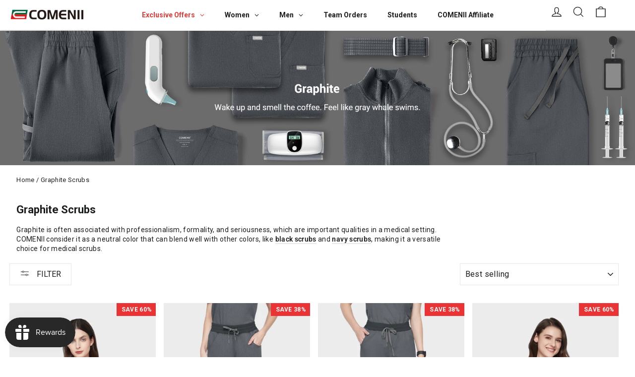

--- FILE ---
content_type: text/css
request_url: https://comenii.com/cdn/shop/t/22/assets/theme.css?v=7585221648825565311749008028
body_size: 48883
content:
/** Shopify CDN: Minification failed

Line 4797:0 Unexpected "}"
Line 5764:0 Unexpected "}"
Line 7609:0 Unexpected "}"
Line 12159:20 Unexpected "}"
Line 18285:0 Unexpected ")"

**/
@charset "utf-8";

/*!
  Motion, by Archetype Themes
  http://archetypethemes.co
*/

:root{
  --colorBtnPrimary:#282828;
  --colorBtnPrimaryDim:#1b1b1b;
  --colorBtnPrimaryText:#ffffff;
  --colorCartDot:#ff4f33;

  --colorLink:#1c1d1d;

  --colorTextBody:#1c1d1d;
  --colorSalePrice:#1c1d1d;
  --colorSaleTag:#ea3335;
  --colorSaleTagText:#ffffff;

  --colorBody:#ffffff;
  --colorBodyDim:#f2f2f2;
  --colorInputBg:#ffffff;
  --colorInputBgDim:#f2f2f2;
  --colorInputBgDark:#e6e6e6;
  --colorInputText:#1c1d1d;

  --colorFooter:#282828;
  --colorFooterText:#ffffff;

  --colorBorder:#e8e8e1;

  --colorNav:#ffffff;
  --colorNavText:#1c1d1d;
  --colorAnnouncement:#282828;
  --colorAnnouncementText:#ffffff;

  --colorHeroText:#ffffff;

  --colorModalBg:#000000;

  --colorSmallImageBg:#ffffff;
  --colorLargeImageBg:#111111;

  --colorDrawers:#ffffff;
  --colorDrawersDim:#f2f2f2;
  --colorDrawerBorder:#e8e8e1;
  --colorDrawerText:#000000;
  --colorDrawerTextDarken:#000000;
  --colorDrawerButton:#282828;
  --colorDrawerButtonText:#ffffff;

  --sizeChartMargin:25px 0;
  --sizeChartIconMargin:5px;

  --newsletterReminderPadding:30px 35px;
  --color-body-text:#1c1d1d;
  --color-body:#ffffff;
  --color-bg:#ffffff;
}

@keyframes placeholder-shimmer{
  0%{
    background-position:-150% 0;
  }
  to{
    background-position:150% 0;
  }
}

@keyframes spin{
  0%{
    transform:rotate(0deg);
  }

  to{
    transform:rotate(360deg);
  }
}

@keyframes page-fade-in-up{
  0%{
    opacity:0;
  }
  to{
    opacity:1;
  }
}

@keyframes page-fade-in-up-out{
  0%{
    opacity:1;
  }
  to{
    opacity:0;
  }
}

@keyframes page-slide-reveal-across{
  0%{
    transform:translateX(0);
  }
  to{
    transform:translateX(100vw);
  }
}

@keyframes page-slide-reveal-across-out{
  0%{
    transform:translateX(-100vw);
  }
  to{
    transform:translateX(0);
  }
}

@keyframes page-slide-reveal-down{
  0%{
    transform:translateY(0);
  }
  to{
    transform:translateY(110vh);
  }
}

@keyframes page-slide-reveal-down-out{
  0%{
    transform:translateY(110vh);
  }
  to{
    transform:translateY(0);
  }
}

@keyframes overlay-on{
  0%{ opacity:0; }
  to{ opacity:0.6; }
}

@keyframes overlay-off{
  0%{ opacity:0.6; }
  to{ opacity:0; }
}

@keyframes full-overlay-on{
  0%{ opacity:0; }
  to{ opacity:1; }
}

@keyframes full-overlay-off{
  0%{ opacity:1; }
  to{ opacity:0; }
}

@keyframes modal-open{
  0%{
    opacity:0;
    transform:translateY(30px);
  }
  to{
    opacity:1;
    transform:translateY(0);
  }
}

@keyframes modal-closing{
  0%{
    opacity:1;
    transform:scale(1);
  }
  to{
    opacity:0;
    transform:scale(0.9);
  }
}

@keyframes rise-up{
  0%{
    opacity:1;
    transform:translateY(120%);
  }
  to{
    opacity:1;
    transform:translateY(0%);
  }
}

@keyframes rise-up-out{
  0%{
    opacity:1;
    transform:translateY(0%);
  }
  to{
    opacity:1;
    transform:translateY(-120%);
  }
}

@keyframes paint-across{
  0%{
    transform:scale(1.1);
    opacity:1;
    -webkit-clip-path:polygon(0% 0%, 0% 0%, 0% 100%, 0% 100%);
            clip-path:polygon(0% 0%, 0% 0%, 0% 100%, 0% 100%);
  }
  to{
    transform:scale(1);
    opacity:1;
    -webkit-clip-path:polygon(0% 0%, 100% 0%, 100% 100%, 0% 100%);
            clip-path:polygon(0% 0%, 100% 0%, 100% 100%, 0% 100%);
  }
}

@keyframes paint-across-small{
  0%{
    opacity:1;
    transform:scale(1.1);
    -webkit-clip-path:polygon(0% 0%, 0% 0%, 0% 100%, 0% 100%);
            clip-path:polygon(0% 0%, 0% 0%, 0% 100%, 0% 100%);
  }
  to{
    opacity:1;
    transform:scale(1);
    -webkit-clip-path:polygon(0% 0%, 100% 0%, 100% 100%, 0% 100%);
            clip-path:polygon(0% 0%, 100% 0%, 100% 100%, 0% 100%);
  }
}

@keyframes paint-across-out{
  0%{
    opacity:1;
    -webkit-clip-path:polygon(0% 0%, 100% 0%, 100% 100%, 0% 100%);
            clip-path:polygon(0% 0%, 100% 0%, 100% 100%, 0% 100%);
  }
  to{
    opacity:1;
    -webkit-clip-path:polygon(100% 0%, 100% 0%, 100% 100%, 100% 100%);
            clip-path:polygon(100% 0%, 100% 0%, 100% 100%, 100% 100%);
  }
}

@keyframes fade-in{
  0%{
    opacity:0;
  }
  to{
    opacity:1;
  }
}

@keyframes fade-in-small{
  0%{
    opacity:0;
  }
  to{
    opacity:1;
  }
}

@keyframes fade-in-out{
  0%{
    opacity:1;
  }
  to{
    opacity:0;
  }
}

@keyframes fade-out{
  0%{
    opacity:1;
  }
  to{
    opacity:0;
  }
}

@keyframes zoom-fade{
  0%{
    opacity:0;
    transform:scale(1.25);
  }
  to{
    opacity:1;
    transform:scale(1);
  }
}

@keyframes zoom-fade-small{
  0%{
    opacity:0;
    transform:scale(1.1);
  }
  10%{
    opacity:0.1;
  }
  20%{
    opacity:0.2;
  }
  to{
    opacity:1;
    transform:scale(1);
  }
}

@keyframes kenburns{
  0%{
    opacity:0;
    transform:scale(1.27);
    animation-timing-function:cubic-bezier(0.12, 0.63, 0.6, 0.74);
  }
  10%{
    opacity:1;
    transform:scale(1.2);
    animation-timing-function:linear;
  }
  to{
    opacity:1;
    transform:scale(1);
  }
}

@keyframes kenburns-out{
  0%{
    opacity:1;
    transform:scale(1);
    animation-timing-function:ease-out;
  }
  50%{
    opacity:0;
  }
  to{
    transform:scale(1.1);
  }
}

@keyframes preloading{
  0%{   transform-origin:0% 50%; transform:scaleX(0); opacity:0; }
  40%{  transform-origin:0% 50%; transform:scaleX(1); opacity:1; }
  41%{  transform-origin:100% 50%; transform:scaleX(1); opacity:1; }
  to{ transform-origin:100% 50%; transform:scaleX(0); opacity:1; }
}

@keyframes grid-product__loading{
  0%{ opacity:1; }
  3%{ opacity:0; }
  10%{ opacity:0; }
  20%{ opacity:0.2; }
  30%{ opacity:0; }
  40%{ opacity:0.2; }
  50%{ opacity:0; }
  60%{ opacity:0.2; }
  70%{ opacity:0; }
  80%{ opacity:0.2; }
  90%{ opacity:0; }
  98%{ opacity:0.2; }
  to{ opacity:1; }
}

.flickity-enabled{
  position:relative;
}

.flickity-enabled:focus{ outline:none; }

.flickity-viewport{
  overflow:hidden;
  position:relative;
  transition:height 0.35s;
  height:100%;
}

.flickity-slider{
  position:absolute;
  width:100%;
  height:100%;
}

.flickity-enabled.is-draggable{
  -webkit-user-select:none;
          user-select:none;
  z-index:1;
}

.flickity-enabled.is-draggable .flickity-viewport{
  cursor:move;
  cursor:grab;
}

.flickity-enabled.is-draggable .flickity-viewport.is-pointer-down{
  cursor:grabbing;
}

.flickity-button{
  position:absolute;
  border:none;
  color:#ffffff;
  color:var(--colorBtnPrimaryText);
  background:#282828;
  background:var(--colorBtnPrimary);
  border-radius:50%
}

.hero .flickity-button{
    color:#1c1d1d;
    color:var(--colorTextBody);
    background-color:#ffffff;
    background-color:var(--colorBody);
    box-shadow:0 5px 5px rgba(0, 0, 0, 0.1)
}

.flickity-button:hover{
  cursor:pointer;
  opacity:1;
}

.flickity-button:disabled{
  display:none;
  cursor:auto;
  pointer-events:none;
}

.flickity-prev-next-button{
  top:50%;
  width:40px;
  height:40px;
  transform:translateY(-50%)
}

@media only screen and (max-width:589px){

.flickity-prev-next-button{
    width:33px;
    height:33px
}
  }

.flickity-prev-next-button:hover{
  transform:translateY(-50%) scale(1.12);
}

.flickity-prev-next-button:active{
  transform:translateY(-50%) scale(1);
  transition:transform 0.05s ease-out;
}

.flickity-previous{ left:10px; }

.flickity-next{ right:10px; }

.flickity-rtl .flickity-previous{
  left:auto;
  right:10px;
}

.flickity-rtl .flickity-next{
  right:auto;
  left:10px;
}

.flickity-button-icon{
  position:absolute;
  left:35%;
  top:35%;
  width:30%;
  height:30%;
  fill:currentColor;
}

.flickity-page-dots{
  position:absolute;
  width:100%;
  bottom:-25px;
  padding:0;
  margin:0;
  list-style:none;
  text-align:center;
  line-height:1;
  color:currentColor
}

.hero .flickity-page-dots{
    bottom:20px;
    right:20px;
    width:auto;
    color:#fff
}

.flickity-rtl .flickity-page-dots{ direction:rtl; }

.flickity-page-dots .dot{
  display:inline-block;
  width:9px;
  height:9px;
  margin:0 5px;
  border-radius:100%;
  background:transparent;
  cursor:pointer;
  border:2px solid;
  border-color:currentColor;
}

.flickity-page-dots .dot.is-selected{
  background-color:currentColor;
}

.flickity-enabled.is-fade .flickity-slider>*{
  pointer-events:none;
  z-index:0;
}

.flickity-enabled.is-fade .flickity-slider>.is-selected{
  pointer-events:auto;
  z-index:1;
}

.hero[data-arrows=true]{
  overflow:visible;
  z-index:4
}

.hero[data-arrows=true] .flickity-prev-next-button{
    top:auto;
    bottom:-20px;
    transform:none;
  }

.hero[data-arrows=true] .flickity-prev-next-button:hover{
    transform:scale(1.12);
  }

.hero[data-arrows=true] .flickity-prev-next-button:active{
    transform:scale(1);
  }

.hero[data-arrows=true] .flickity-previous{
    left:auto;
    right:90px;
  }

.hero[data-arrows=true] .flickity-next{
    right:40px;
  }

.hero[data-arrows=true].flickity-rtl .flickity-previous{
    right:auto;
    left:90px;
  }

.hero[data-arrows=true].flickity-rtl .flickity-next{
    right:auto;
    left:40px;
  }

@media only screen and (max-width:589px){
    .hero[data-arrows=true] .flickity-prev-next-button{
      bottom:-16px;
    }
    .hero[data-arrows=true] .flickity-previous{
      right:60px;
    }
    .hero[data-arrows=true] .flickity-next{
      right:20px;
    }
    .hero[data-arrows=true].flickity-rtl .flickity-previous{
      left:60px;
    }
    .hero[data-arrows=true].flickity-rtl .flickity-next{
      left:20px;
    }
  }

.noUi-target,.noUi-target *{
   -webkit-touch-callout:none;
   -webkit-tap-highlight-color:rgba(0, 0, 0, 0);
   -webkit-user-select:none;
   touch-action:none;
   user-select:none;
   box-sizing:border-box;
 }

.noUi-target{
   position:relative;
 }

.noUi-base,.noUi-connects{
   width:100%;
   height:100%;
   position:relative;
   z-index:1;
 }

.noUi-connects{
   overflow:hidden;
   z-index:0;
 }

.noUi-connect,.noUi-origin{
   will-change:transform;
   position:absolute;
   z-index:1;
   top:0;
   right:0;
   -ms-transform-origin:0 0;
   -webkit-transform-origin:0 0;
   -webkit-transform-style:preserve-3d;
   transform-origin:0 0;
   transform-style:flat;
 }

.noUi-connect{
   height:100%;
   width:100%;
 }

.noUi-origin{
   height:10%;
   width:10%;
 }

.noUi-txt-dir-rtl.noUi-horizontal .noUi-origin{
   left:0;
   right:auto;
 }

.noUi-vertical .noUi-origin{
   width:0;
 }

.noUi-horizontal .noUi-origin{
   height:0;
 }

.noUi-handle{
   -webkit-backface-visibility:hidden;
   backface-visibility:hidden;
   position:absolute;
 }

.noUi-touch-area{
   height:100%;
   width:100%;
 }

.noUi-state-tap .noUi-connect,.noUi-state-tap .noUi-origin{
   transition:transform 0.3s;
 }

.noUi-state-drag *{
   cursor:inherit !important;
 }

.noUi-horizontal{
   height:18px;
 }

.noUi-horizontal .noUi-handle{
   width:34px;
   height:28px;
   right:-17px;
   top:-6px;
 }

.noUi-vertical{
   width:18px;
 }

.noUi-vertical .noUi-handle{
   width:28px;
   height:34px;
   right:-6px;
   top:-17px;
 }

.noUi-txt-dir-rtl.noUi-horizontal .noUi-handle{
   left:-17px;
   right:auto;
 }

.noUi-target{
   background:#fafafa;
   border-radius:4px;
   border:1px solid #d3d3d3;
   box-shadow:inset 0 1px 1px #f0f0f0,0 3px 6px -5px #bbb;
 }

.noUi-connects{
   border-radius:3px;
 }

.noUi-connect{
   background:#3fb8af;
 }

.noUi-draggable{
   cursor:ew-resize;
 }

.noUi-vertical .noUi-draggable{
   cursor:ns-resize;
 }

.noUi-handle{
   border:1px solid #d9d9d9;
   border-radius:3px;
   background:#fff;
   cursor:default;
   box-shadow:inset 0 0 1px #fff,inset 0 1px 7px #ebebeb,0 3px 6px -3px #bbb;
 }

.noUi-active{
   box-shadow:inset 0 0 1px #fff,inset 0 1px 7px #ddd,0 3px 6px -3px #bbb;
 }

.noUi-handle:after,.noUi-handle:before{
   content:"";
   display:block;
   position:absolute;
   height:14px;
   width:1px;
   background:#e8e7e6;
   left:14px;
   top:6px;
 }

.noUi-handle:after{
   left:17px;
 }

.noUi-vertical .noUi-handle:after,.noUi-vertical .noUi-handle:before{
   width:14px;
   height:1px;
   left:6px;
   top:14px;
 }

.noUi-vertical .noUi-handle:after{
   top:17px;
 }

[disabled] .noUi-connect{
   background:#b8b8b8;
 }

[disabled].noUi-handle,[disabled] .noUi-handle,[disabled].noUi-target{
   cursor:not-allowed;
 }

.noUi-pips,.noUi-pips *{
   box-sizing:border-box;
 }

.noUi-pips{
   position:absolute;
   color:#999;
 }

.noUi-value{
   position:absolute;
   white-space:nowrap;
   text-align:center;
 }

.noUi-value-sub{
   color:#ccc;
   font-size:10px;
 }

.noUi-marker{
   position:absolute;
   background:#ccc;
 }

.noUi-marker-sub{
   background:#aaa;
 }

.noUi-marker-large{
   background:#aaa;
 }

.noUi-pips-horizontal{
   padding:10px 0;
   height:80px;
   top:100%;
   left:0;
   width:100%;
 }

.noUi-value-horizontal{
   transform:translate(-50%, 50%);
 }

.noUi-rtl .noUi-value-horizontal{
   transform:translate(50%, 50%);
 }

.noUi-marker-horizontal.noUi-marker{
   margin-left:-1px;
   width:2px;
   height:5px;
 }

.noUi-marker-horizontal.noUi-marker-sub{
   height:10px;
 }

.noUi-marker-horizontal.noUi-marker-large{
   height:15px;
 }

.noUi-pips-vertical{
   padding:0 10px;
   height:100%;
   top:0;
   left:100%;
 }

.noUi-value-vertical{
   transform:translateY(-50%);
   padding-left:25px;
 }

.noUi-rtl .noUi-value-vertical{
   transform:translateY(50%);
 }

.noUi-marker-vertical.noUi-marker{
   width:5px;
   height:2px;
   margin-top:-1px;
 }

.noUi-marker-vertical.noUi-marker-sub{
   width:10px;
 }

.noUi-marker-vertical.noUi-marker-large{
   width:15px;
 }

.noUi-tooltip{
   display:block;
   position:absolute;
   border:1px solid #d9d9d9;
   border-radius:3px;
   background:#fff;
   color:#000;
   padding:5px;
   text-align:center;
   white-space:nowrap;
 }

.noUi-horizontal .noUi-tooltip{
   transform:translate(-50%);
   left:50%;
   bottom:120%;
 }

.noUi-vertical .noUi-tooltip{
   transform:translateY(-50%);
   top:50%;
   right:120%;
 }

.noUi-horizontal .noUi-origin>.noUi-tooltip{
   transform:translate(50%);
   left:auto;
   bottom:10px;
 }

.noUi-vertical .noUi-origin>.noUi-tooltip{
   transform:translateY(-18px);
   top:auto;
   right:28px;
 }

tool-tip{
  display:none;
}

tool-tip[data-tool-tip-open=true]{
  display:flex;
  justify-content:center;
  align-items:center;
  z-index:10001;
  position:fixed;
  top:0;
  left:0;
  width:100%;
  height:100%
}

tool-tip[data-tool-tip-open=true]:before{
    content:"";
    position:fixed;
    top:0;
    left:0;
    width:100%;
    height:100%;
    background-color:#e0e0e0;
    background-color:#000000;
    background-color:var(--colorModalBg);
    animation:overlay-on 0.3s forwards;
    cursor:pointer;
  }

.tool-tip__inner{
  animation:modal-close 0.3s forwards;
  opacity:0
}

tool-tip[data-tool-tip-open=true] .tool-tip__inner{
    animation:modal-open 0.3s forwards;
    display:block;
    position:fixed;
    background:#ffffff;
    background:var(--colorBody);
    box-shadow:0 10px 20px rgba(0, 0, 0, 0.0902);
    padding:30px;
    max-width:720px;
    min-width:250px;
    min-height:250px
}

@media only screen and (max-width:589px){

tool-tip[data-tool-tip-open=true] .tool-tip__inner{
      width:100%;
      max-width:93%
}
    }

.tool-tip__content{
  overflow:auto;
  max-height:80vh
}

@media only screen and (max-width:589px){

.tool-tip__content{
    font-size:0.85em
}
  }

.tool-tip__close{
  position:absolute;
  top:0;
  right:0;
}

.tool-tip__close .icon{
  width:28px;
  height:28px;
}

.tool-tip-trigger{
  background:none;
  border:0;
  cursor:pointer;
}

.tool-tip-trigger .icon{
  width:28px;
  height:28px;
}

.tool-tip-trigger__title{
  display:inline-block;
  font-size: 12px;
  font-weight: 600;
}

.tool-tip-trigger__title:focus,.tool-tip-trigger__title:hover{
  text-decoration:underline;
  text-underline-offset:2px;
}

.tool-tip-trigger__content{
  display:none !important;
}

.size-chart__standalone{
  margin:25px 0;
  margin:var(--sizeChartMargin)
}

.size-chart__standalone svg{
    margin-left:5px;
    margin-left:var(--sizeChartIconMargin);
  }

.text-with-icons__blocks{
  display:flex;
  flex-wrap:wrap;
  justify-content:center;
  margin-left:-30px;
  margin-right:-30px
}

@media only screen and (max-width:589px){

.text-with-icons__blocks{
    flex-direction:column;
    margin:0
}
  }

.has-1-per-row .text-with-icons__block{
  width:100%;
}

.has-2-per-row .text-with-icons__block{
  width:50%;
}

.has-3-per-row .text-with-icons__block{
  width:33.333%;
}

.has-4-per-row .text-with-icons__block{
  width:25%;
}

.has-5-per-row .text-with-icons__block{
  width:20%;
}

.text-with-icons__blocks .text-with-icons__block{
  display:flex;
  flex-direction:column;
  flex:none;
  padding:30px
}

@media only screen and (max-width:589px){

.text-with-icons__blocks .text-with-icons__block{
    width:100%;
    padding:0 0 60px
}
  }

.text-with-icons__block-icon{
  display:block;
  margin-bottom:-40px
}

.text-with-icons__block-icon .icon{
    width:70px;
    height:70px
  }

@media only screen and (max-width:589px){

.text-with-icons__block-icon .icon{
      width:60px;
      height:60px
  }
    }

.text-with-icons__button{
  display:flex;
  justify-content:center;
}

newsletter-reminder{
  position:fixed;
  left:20px;
  bottom:20px;
  transition:opacity 0.3s ease-in-out;
  box-shadow:0px 12px 25px rgba(0, 0, 0, 0.15);
  max-width:240px;
  z-index:10
}

@media only screen and (max-width:589px){

newsletter-reminder{
    max-width:calc(100% - 40px)
}
  }

newsletter-reminder[data-enabled=false]{
    opacity:0;
    visibility:hidden;
    pointer-events:none;
  }

newsletter-reminder[class*=color-scheme-]:not(.color-scheme-none){
    position:fixed;
  }

newsletter-reminder .color-scheme-none{
    color:#ffffff;
    color:var(--colorBtnPrimaryText);
    background-color:#282828;
    background-color:var(--colorBtnPrimary);
  }

.newsletter-reminder__message.h3{
  cursor:pointer;
  padding:30px 35px;
  padding:var(--newsletterReminderPadding);
  margin:0;
}

.parallax-image{
  height:100%;
  overflow:hidden;
  transition:transform 0.05s linear;
}

.countdown-wrapper{
  position:relative;
}

.countdown__background-image-wrapper{
  width:100%;
 /* height:600px;
  position:absolute;
  top:0;*/
}

.countdown__background-image{
  background-size:cover;
  width:100%;
  height:auto;
  background-position:var(--countdown-background-image-position);

  
}

.countdown__mobile-image-wrapper{
  width:100%;
  /*height:350px;*/
}

.countdown__mobile-image{
  height:100%;
  -o-object-fit:cover;
     object-fit:cover;
}

.countdown-layout--banner .countdown__content{
   padding:2rem;
   height:350px;
}
@media only screen and (min-width:590px){

.countdown-layout--banner .countdown__content{
      display:flex;
      flex-wrap:nowrap;
      flex-direction:row;
      justify-content:space-around;
      grid-gap:1rem;
      gap:1rem;
      padding:1.6rem 2rem
  }
    }

.countdown-layout--banner.countdown-blocks--2.page-width .countdown__content{
      justify-content:space-around;
    }

.countdown-layout--banner.countdown-blocks--2 .countdown__content{
      justify-content:center;
    }

@media only screen and (min-width:590px){

.countdown-layout--banner .countdown__block{
      width:33%
  }
    }

.countdown__content{
  width:100%;
  height:auto;
  display:flex;
  flex-direction:column;
  align-items:center;
  justify-content:center;
 /* padding:5rem 2rem;*/
  text-align:center;

}

.page-width .countdown__content{
    position:relative
}

@media only screen and (min-width:590px){

.countdown-layout--hero .countdown__content{
       padding-top: 0px!important;
    padding-bottom: 0!important;
    height: auto!important;
    max-width: 100%!important;
    display: flex;
    flex-direction: column;
}
    }

.countdown__block{
  width:100%;
  margin:1rem auto;
  z-index:3;
}

.countdown__block--content{
  display:flex;
  flex-direction:column;
  justify-content:center;
  align-items:center
}

.countdown__block--content .countdown__block--button{
    width:100%;
    margin:0;
  }

@media only screen and (min-width:590px){

.countdown-blocks--2.countdown-layout--banner .countdown__block--content,.countdown-blocks--2.countdown-layout--banner .countdown__block--timer{
      width:50%
}
    }

@media only screen and (min-width:590px){

.countdown-blocks--2.countdown-layout--banner .countdown__block--button.button-block-active{
      width:50%
}
    }

.countdown__text-wrapper{
  display:flex;
  flex-direction:column;
  justify-content:center
}

@media only screen and (min-width:590px){

.countdown-layout--hero .countdown__text-wrapper{
      width:50%
}
    }

.countdown__text-wrapper--content-alignment-left{
  text-align:left;
}

.countdown__text-wrapper--content-alignment-right{
  text-align:right;
}

.countdown__display{
  display:flex;
  justify-content:center;
}

.countdown__display--visible+.countdown__timer-message--visible{
  margin-top:1.5rem;
}

.countdown__display--hidden{
  visibility:hidden;
  opacity:0;
  width:0;
  height:0;
  margin:0;
  transition:opacity 3s ease-out;
}

.countdown__display-block{
  display:flex;
  flex-wrap:wrap;
  flex-direction:column;
  align-content:center;
  border-right:1px solid;
  padding:0 1rem;
  color: #ea333e;
  font-weight: bold;
}

.countdown__display-block h2{
    margin-bottom:16px;
    font-size:24px;
  }

@media only screen and (min-width:590px){

.countdown__display-block h2{
      margin-bottom:4px;
      color: #ea333e;
      font-size: 26px;
  }
    }

.countdown__display-block span{
    font-size:0.6rem;
    letter-spacing:1.7px
  }

@media only screen and (min-width:590px){

.countdown__display-block span{
      font-size:0.75rem
  }
    }

.countdown__display-block:last-child{
    border-right:none;
  }

.countdown__timer-message{
  opacity:0;
  visibility:hidden;
  margin:0;
  height:0;
}

.countdown__timer-message--visible{
  opacity:1;
  visibility:visible;
  transition:opacity 1s ease-in;
  height:auto;
}

.countdown__block--hidden{
  opacity:0;
  visibility:hidden;
  margin:0;
  transition:opacity 1s ease-out;
  width:0 !important;
}

.countdown__overlay:after{
    content:"";
    position:absolute;
    width:100%;
    height:100%;
    top:0;
    left:0;
    right:0;
    bottom:0;
    z-index:2;
    background-color:var(--countdown-overlay-rgba);
  }

@media only screen and (max-width:589px){

.hotspots-section .index-section{
    margin-bottom:10px
}
  }

.hotspots-section .hotspots-wrapper{
  display:flex;
  flex-wrap:wrap
}

.hotspots-section .hotspots-wrapper.is-reverse{
    flex-direction:row-reverse;
  }

.hotspots__title{
  width:100%;
  padding-top:1.5rem;
}

.hotspots{
  position:relative;
  width:70%
}

@media only screen and (max-width:589px){

.hotspots{
    width:100%
}
  }

.hotspots .grid__image-ratio img{
    opacity:1;
    position:absolute;
    top:0;
    left:0;
    width:100%;
    height:100%;
    -o-object-fit:cover;
       object-fit:cover
  }

[data-animate_images=true] .hotspots .grid__image-ratio img{
      opacity:1
  }

.hotspots__buttons{
  position:absolute;
  top:0;
  left:0;
  width:100%;
  height:100%;
}

.hotspot__button{
  padding:10px;
  border-radius:50%;
  position:absolute;
  line-height:0;
  transform:translate(-50%, -50%)
}

@media only screen and (max-width:589px){

.hotspot__button{
    padding:6px
}
  }

.hotspot__button:hover .hotspot__button-content{
    opacity:1;
    visibility:visible;
    pointer-events:auto;
  }

.hotspot__button-content{
  color:#1c1d1d;
  color:var(--colorTextBody);
  background-color:#ffffff;
  background-color:var(--colorBody);
  opacity:0;
  visibility:hidden;
  pointer-events:none;
  padding:1rem;
  position:absolute;
  top:calc(100% + 1rem);
  left:50%;
  transform:translateX(-50%);
  transition:opacity 0.3s ease-in-out;
  min-width:5rem;
  border-radius:5px;
  box-shadow:3px 3px 10px 3px rgba(0, 0, 0, 0.2)
}

.hotspot__button-content p,.hotspot__button-content span{
    white-space:nowrap;
    margin-bottom:0
  }

.hotspot__button-content:before{
    position:absolute;
    top:-10px;
    left:50%;
    content:"";
    width:0px;
    height:0px;
    border-style:solid;
    border-width:0 5px 10px 5px;
    transform:translateX(-50%);
    border-color:transparent transparent #ffffff transparent;
    border-color:transparent transparent var(--colorBody) transparent;
  }

.hotspot__button-content .content__prices{
    display:flex;
    flex-wrap:nowrap;
  }

.hotspots__content{
  width:30%;
  padding:24px;
  display:flex;
  align-items:center
}

.page-width .hotspots__content{
    padding-right:0;
    padding-left:40px
}

@media only screen and (max-width:589px){

.page-width .hotspots__content{
      padding-left:0
}
    }

.page-width.is-reverse .hotspots__content{
    padding-left:0;
    padding-right:40px
}

@media only screen and (max-width:589px){

.page-width.is-reverse .hotspots__content{
      padding-right:20px
}
    }

@media only screen and (max-width:589px){

.hotspots__content{
    width:100%;
    padding:1rem 20px 0
}
  }

.hotspot-content__block{
  display:none;
  max-height:0;
  width:100%;
  animation:fade-in .5s ease 0s forwards;
  position:sticky;
  top:0

}

@media only screen and (max-width:589px){

.hotspot-content__block{
    align-items:center;
    position:relative;
    padding-top:0

}
  }

.hotspot-content__block.is-active{
    display:block;
    max-height:none;
  }

.hotspot-content__block .grid-product__image-wrap{
    margin:0;
  }

.hotspot-content__block .grid__item{
    display:block;
    float:none;
    padding:0;
  }

.hotspot-content__block .grid-product__tags{
    margin-left:0;
  }

@media only screen and (max-width:589px){

.hotspot-content__block .grid-product__tag{
      right:auto;
      left:0
  }
    }

.hotspot-content__block .grid-item__meta,.hotspot-content__block .grid-product__meta{
    padding-top:10px
  }

@media only screen and (max-width:589px){

.hotspot-content__block .grid-item__meta,.hotspot-content__block .grid-product__meta{
      display:flex;
      justify-content:center;
      flex-direction:column;
      flex-wrap:wrap;
      padding-left:10px;
      padding-top:0;
      text-align:left
  }

      .hotspot-content__block .grid-item__meta .grid-item__meta-main,.hotspot-content__block .grid-item__meta .grid-item__meta-secondary,.hotspot-content__block .grid-product__meta .grid-item__meta-main,.hotspot-content__block .grid-product__meta .grid-item__meta-secondary{
        width:100%;
        flex:none;
      }
    }

@media only screen and (max-width:589px){

    .hotspot-content__block .grid-product{
      padding-right:0;
      padding-left:0;
    }

    .hotspot-content__block .quick-add-btn{
      display:none;
    }

    .hotspot-content__block .grid-item__link,.hotspot-content__block .grid-product__link{
      display:flex;
      flex-wrap:nowrap;
    }

    .hotspot-content__block .grid-product__image-mask,.hotspot-content__block .grid-product__image-wrap,.hotspot-content__block .product-slider{
      width:30%;
    }

    .hotspot-content__block .grid-product__actions{
      right:auto;
      left:10px;
      top:10px;
    }
  }

.hotspot-content__block .modal .grid__item{
  float:left;
}

image-compare{
  position:relative;
  display:block;
  width:100%;
  background:#222;
  overflow:hidden;
}

.comparison__draggable{
  position:absolute;
  top:0;
  height:100%;
  width:50%;
  overflow:hidden;
}

.comparison__image{
  width:100%;
  height:100%;
  max-width:none;
  -o-object-fit:cover;
     object-fit:cover;
  display:block;
  -webkit-user-select:none;
          user-select:none;
}

.comparison__button{
  width:64px;
  height:64px;
  position:absolute;
  border-radius:50%;
  left:50%;
  top:50%;
  transform:translate(-32px, -50%);
  border:0;
  cursor:pointer;
  z-index:3;
  display:flex;
  flex-wrap:nowrap;
  justify-content:center;
  align-items:center;
  border:3px solid #fff
}

.comparison--style-minimal .comparison__button{
    border:0;
    background:transparent;
    width:auto;
    transform:translate(-56px, -50%)
}

.comparison--style-minimal .comparison__button svg{
      margin:0 20px
    }

@supports (-webkit-touch-callout:none){

.comparison--style-minimal .comparison__button svg{
        position:absolute
    }

        .comparison--style-minimal .comparison__button svg.icon-chevron-left{
          left:2px;
          width:9px;
        }

        .comparison--style-minimal .comparison__button svg.icon-chevron-right{
          right:2px;
          width:9px;
        }
      }

@media only screen and (max-width:589px){

.comparison--style-classic .comparison__button{
      width:48px;
      height:48px;
      transform:translate(-24px, -50%)
}
    }

.comparison__button svg{
    width:12px;
    height:auto;
    pointer-events:none;
    margin:0 5px;
  }

.comparison__button:before{
    content:"";
    width:2px;
    position:absolute;
    background-color:#fff !important;
  }

.comparison__button:after{
    content:"";
    width:2px;
    height:50%;
    position:absolute;
    bottom:0%;
    left:50%;
    transform:translate(-50%);
    background-color:#fff !important;
  }

.age-verification-popup .rte{
    margin-top:20px;
    margin-bottom:20px
  }

@media only screen and (min-width:590px){

.age-verification-popup .rte{
      margin-bottom:30px
  }
    }

.age-verification-popup .age-verification-popup__btns-wrapper{
    display:flex;
    flex-wrap:wrap;
    justify-content:center;
    grid-gap:10px;
    gap:10px;
  }

.age-verification-popup__background-image-wrapper{
  overflow:hidden;
  width:100%;
  height:100%;
  position:absolute;
}

.age-verification-popup__background-image{
  background-size:cover;
  width:100%;
  height:100%;
}

.age-verification-popup__content--active{
  opacity:1;
  transition:opacity 1.5s ease-in;
}

.age-verification-popup__content--inactive,.age-verification-popup__content--inactive *,.age-verification-popup__content--inactive .btn{
  opacity:0;
  width:0;
  height:0;
  position:absolute;
  visibility:hidden;
  padding:0;
  border:0;
  margin:0;
  line-height:0;
  font-size:0;
}

.age-verification-popup__decline-content--inactive,.age-verification-popup__decline-content--inactive *,.age-verification-popup__decline-content--inactive .btn{
  opacity:0;
  width:0;
  height:0;
  position:absolute;
  visibility:hidden;
  padding:0;
  border:0;
  margin:0;
  line-height:0;
  font-size:0;
}

.age-verification-popup__decline-content--active{
  opacity:1;
  transition:opacity 1.5s ease-in;
}

.age-verification-popup__content-wrapper{
  text-align:center;
  max-width:520px;
  margin:0 auto;
}

@media only screen and (max-width:589px){

.spr-starrating.spr-summary-starrating{
    justify-content:flex-start !important
}
  }

*,:after,:before,input{
  box-sizing:border-box;
}

body,html{
  padding:0;
  margin:0;
}

article,aside,details,figcaption,figure,footer,header,hgroup,main,nav,section,summary{
  display:block;
}

audio,canvas,progress,video{
  display:inline-block;
  vertical-align:baseline;
}

input[type=number]::-webkit-inner-spin-button,input[type=number]::-webkit-outer-spin-button{
  height:auto;
}

input[type=search]::-webkit-search-cancel-button,input[type=search]::-webkit-search-decoration{
  -webkit-appearance:none;
}

.clearfix:after{content:"";display:table;clear:both;}

html:not(.no-js):not(.tab-outline) :focus{
  outline:none;
}

.is-transitioning{
  display:block !important;
  visibility:visible !important;
}

.display-table{
  display:table;
  table-layout:fixed;
  width:100%;
}

.display-table-cell{
  display:table-cell;
  vertical-align:middle;
  float:none !important;
}

@media only screen and (min-width:590px){
  .medium-up--display-table{
    display:table;
    table-layout:fixed;
    width:100%;
  }

  .medium-up--display-table-cell{
    display:table-cell;
    vertical-align:middle;
    float:none;
  }
}

.visually-hidden{
  border:0;
  clip:rect(0 0 0 0);
  height:1px;
  margin:-1px;
  overflow:hidden;
  padding:0;
  position:absolute;
  width:1px;
}

.visually-invisible{
  opacity:0 !important;
}

.skip-link:focus{
  clip:auto;
  width:auto;
  height:auto;
  margin:0;
  color:#1c1d1d;
  color:var(--colorTextBody);
  background-color:#ffffff;
  background-color:var(--colorBody);
  padding:10px;
  opacity:1;
  z-index:10000;
  transition:none;
}

.grid:after{content:"";display:table;clear:both;}

.grid{
  list-style:none;
  margin:0;
  padding:0;
  margin-left:-30px
}

@media only screen and (max-width:589px){

.grid{
    margin-left:-22px
}

html[dir=rtl] .grid{
      margin-left:0;
      margin-right:-22px
}
  }

html[dir=rtl] .grid{
    margin-left:0;
    margin-right:-30px
}

.grid--small{
  margin-left:-10px
}

.grid--small .grid__item{
    padding-left:10px;
  }

.grid__item{
  float:left;
  padding-left:16px;
  width:100%;
  min-height:1px
}

@media only screen and (max-width:589px){

.grid__item{
    padding-left:22px
}

html[dir=rtl] .grid__item{
      padding-left:0;
      padding-right:22px
}
  }

.grid__item[class*="--push"]{
    position:relative;
  }

html[dir=rtl] .grid__item{
    float:right;
    padding-left:0;
    padding-right:30px
}

html[dir=rtl] .grid__item[class*="--push"]{
      position:static;
    }

.grid--no-gutters{
  margin-left:0
}

.grid--no-gutters .grid__item{
    padding-left:0;
  }

.grid--small-gutters{
  margin-left:-10px;
  margin-bottom:-10px
}

.grid--small-gutters .grid__item{
    padding-left:10px;
    padding-bottom:10px;
  }

html[dir=rtl] .grid--small-gutters{
    margin-left:0;
    margin-right:-10px
}

html[dir=rtl] .grid--small-gutters .grid__item{
      padding-left:0;
      padding-right:10px;
    }

.grid--flush-bottom{
  margin-bottom:-30px;
  overflow:auto
}

.grid--flush-bottom>.grid__item{
    margin-bottom:30px;
  }

.grid--full{
  margin-left:0
}

.grid--full>.grid__item{
    padding-left:0;
  }

@media only screen and (min-width:590px){
  .grid--table-large{
    display:table;
    width:100%;
    table-layout:fixed
  }

    .grid--table-large>.grid__item{
      display:table-cell;
      vertical-align:middle;
      float:none;
    }
}

@media only screen and (max-width:589px){
  .small--grid--flush{
    margin-left:-2px
  }
  .page-width .small--grid--flush{
      margin-left:-20px;
      margin-right:-18px
  }

    .small--grid--flush>.grid__item{
      padding-left:2px;
    }

    .small--grid--flush .grid__item--collection-template{
      padding:0 20px;
    }
}

.one-whole{width:100%;}

.one-half{width:50%;}

.one-third{width:33.33333%;}

.two-thirds{width:66.66667%;}

.one-quarter{width:25%;}

.two-quarters{width:50%;}

.three-quarters{width:75%;}

.one-fifth{width:20%;}

.two-fifths{width:40%;}

.three-fifths{width:60%;}

.four-fifths{width:80%;}

.one-sixth{width:16.66667%;}

.two-sixths{width:33.33333%;}

.three-sixths{width:50%;}

.four-sixths{width:66.66667%;}

.five-sixths{width:83.33333%;}

.one-eighth{width:12.5%;}

.two-eighths{width:25%;}

.three-eighths{width:37.5%;}

.four-eighths{width:50%;}

.five-eighths{width:62.5%;}

.six-eighths{width:75%;}

.seven-eighths{width:87.5%;}

.one-tenth{width:10%;}

.two-tenths{width:20%;}

.three-tenths{width:30%;}

.four-tenths{width:40%;}

.five-tenths{width:50%;}

.six-tenths{width:60%;}

.seven-tenths{width:70%;}

.eight-tenths{width:80%;}

.nine-tenths{width:90%;}

.one-twelfth{width:8.33333%;}

.two-twelfths{width:16.66667%;}

.three-twelfths{width:25%;}

.four-twelfths{width:33.33333%;}

.five-twelfths{width:41.66667%;}

.six-twelfths{width:50%;}

.seven-twelfths{width:58.33333%;}

.eight-twelfths{width:66.66667%;}

.nine-twelfths{width:75%;}

.ten-twelfths{width:83.33333%;}

.eleven-twelfths{width:91.66667%;}

@media only screen and (max-width:589px){.small--one-whole{width:100%;}.small--one-half{width:50%;}.small--one-third{width:33.33333%;}.small--two-thirds{width:66.66667%;}.grid--uniform .small--one-half:nth-of-type(odd),.grid--uniform .small--one-third:nth-of-type(3n+1){clear:both;}.small--one-quarter{width:25%;}.small--two-quarters{width:50%;}.small--three-quarters{width:75%;}.grid--uniform .small--one-quarter:nth-of-type(4n+1){clear:both;}.small--one-fifth{width:20%;}.small--two-fifths{width:40%;}.small--three-fifths{width:60%;}.small--four-fifths{width:80%;}.grid--uniform .small--one-fifth:nth-of-type(5n+1){clear:both;}.small--one-sixth{width:16.66667%;}.small--two-sixths{width:33.33333%;}.small--three-sixths{width:50%;}.small--four-sixths{width:66.66667%;}.small--five-sixths{width:83.33333%;}.grid--uniform .small--one-sixth:nth-of-type(6n+1),.grid--uniform .small--three-sixths:nth-of-type(odd),.grid--uniform .small--two-sixths:nth-of-type(3n+1){clear:both;}.small--one-eighth{width:12.5%;}.small--two-eighths{width:25%;}.small--three-eighths{width:37.5%;}.small--four-eighths{width:50%;}.small--five-eighths{width:62.5%;}.small--six-eighths{width:75%;}.small--seven-eighths{width:87.5%;}.grid--uniform .small--four-eighths:nth-of-type(odd),.grid--uniform .small--one-eighth:nth-of-type(8n+1),.grid--uniform .small--two-eighths:nth-of-type(4n+1){clear:both;}.small--one-tenth{width:10%;}.small--two-tenths{width:20%;}.small--three-tenths{width:30%;}.small--four-tenths{width:40%;}.small--five-tenths{width:50%;}.small--six-tenths{width:60%;}.small--seven-tenths{width:70%;}.small--eight-tenths{width:80%;}.small--nine-tenths{width:90%;}.grid--uniform .small--five-tenths:nth-of-type(odd){clear:both;}.small--one-twelfth{width:8.33333%;}.small--two-twelfths{width:16.66667%;}.small--three-twelfths{width:25%;}.small--four-twelfths{width:33.33333%;}.small--five-twelfths{width:41.66667%;}.small--six-twelfths{width:50%;}.small--seven-twelfths{width:58.33333%;}.small--eight-twelfths{width:66.66667%;}.small--nine-twelfths{width:75%;}.small--ten-twelfths{width:83.33333%;}.small--eleven-twelfths{width:91.66667%;}.grid--uniform .small--four-twelfths:nth-of-type(3n+1),.grid--uniform .small--one-twelfth:nth-of-type(12n+1),.grid--uniform .small--six-twelfths:nth-of-type(odd),.grid--uniform .small--three-twelfths:nth-of-type(4n+1),.grid--uniform .small--two-twelfths:nth-of-type(6n+1){clear:both;}}

@media only screen and (min-width:590px){.medium-up--one-whole{width:100%;}.medium-up--one-half{width:50%;}.medium-up--one-third{width:33.33333%;}.medium-up--two-thirds{width:66.66667%;}.grid--uniform .medium-up--one-half:nth-of-type(odd),.grid--uniform .medium-up--one-third:nth-of-type(3n+1){clear:both;}.medium-up--one-quarter{width:25%;}.medium-up--two-quarters{width:50%;}.medium-up--three-quarters{width:75%;}.grid--uniform .medium-up--one-quarter:nth-of-type(4n+1){clear:both;}.medium-up--one-fifth{width:20%;}.medium-up--two-fifths{width:40%;}.medium-up--three-fifths{width:60%;}.medium-up--four-fifths{width:80%;}.grid--uniform .medium-up--one-fifth:nth-of-type(5n+1){clear:both;}.medium-up--one-sixth{width:16.66667%;}.medium-up--two-sixths{width:33.33333%;}.medium-up--three-sixths{width:50%;}.medium-up--four-sixths{width:66.66667%;}.medium-up--five-sixths{width:83.33333%;}.grid--uniform .medium-up--one-sixth:nth-of-type(6n+1),.grid--uniform .medium-up--three-sixths:nth-of-type(odd),.grid--uniform .medium-up--two-sixths:nth-of-type(3n+1){clear:both;}.medium-up--one-eighth{width:12.5%;}.medium-up--two-eighths{width:25%;}.medium-up--three-eighths{width:37.5%;}.medium-up--four-eighths{width:50%;}.medium-up--five-eighths{width:62.5%;}.medium-up--six-eighths{width:75%;}.medium-up--seven-eighths{width:87.5%;}.grid--uniform .medium-up--four-eighths:nth-of-type(odd),.grid--uniform .medium-up--one-eighth:nth-of-type(8n+1),.grid--uniform .medium-up--two-eighths:nth-of-type(4n+1){clear:both;}.medium-up--one-tenth{width:10%;}.medium-up--two-tenths{width:20%;}.medium-up--three-tenths{width:30%;}.medium-up--four-tenths{width:40%;}.medium-up--five-tenths{width:50%;}.medium-up--six-tenths{width:60%;}.medium-up--seven-tenths{width:70%;}.medium-up--eight-tenths{width:80%;}.medium-up--nine-tenths{width:90%;}.grid--uniform .medium-up--five-tenths:nth-of-type(odd){clear:both;}.medium-up--one-twelfth{width:8.33333%;}.medium-up--two-twelfths{width:16.66667%;}.medium-up--three-twelfths{width:25%;}.medium-up--four-twelfths{width:33.33333%;}.medium-up--five-twelfths{width:41.66667%;}.medium-up--six-twelfths{width:50%;}.medium-up--seven-twelfths{width:58.33333%;}.medium-up--eight-twelfths{width:66.66667%;}.medium-up--nine-twelfths{width:75%;}.medium-up--ten-twelfths{width:83.33333%;}.medium-up--eleven-twelfths{width:91.66667%;}.grid--uniform .medium-up--four-twelfths:nth-of-type(3n+1),.grid--uniform .medium-up--one-twelfth:nth-of-type(12n+1),.grid--uniform .medium-up--six-twelfths:nth-of-type(odd),.grid--uniform .medium-up--three-twelfths:nth-of-type(4n+1),.grid--uniform .medium-up--two-twelfths:nth-of-type(6n+1){clear:both;}}

@media only screen and (min-width:1050px){.widescreen--one-whole{width:100%;}.widescreen--one-half{width:50%;}.widescreen--one-third{width:33.33333%;}.widescreen--two-thirds{width:66.66667%;}.grid--uniform .widescreen--one-half:nth-of-type(odd),.grid--uniform .widescreen--one-third:nth-of-type(3n+1){clear:both;}.widescreen--one-quarter{width:25%;}.widescreen--two-quarters{width:50%;}.widescreen--three-quarters{width:75%;}.grid--uniform .widescreen--one-quarter:nth-of-type(4n+1){clear:both;}.widescreen--one-fifth{width:20%;}.widescreen--two-fifths{width:40%;}.widescreen--three-fifths{width:60%;}.widescreen--four-fifths{width:80%;}.grid--uniform .widescreen--one-fifth:nth-of-type(5n+1){clear:both;}.widescreen--one-sixth{width:16.66667%;}.widescreen--two-sixths{width:33.33333%;}.widescreen--three-sixths{width:50%;}.widescreen--four-sixths{width:66.66667%;}.widescreen--five-sixths{width:83.33333%;}.grid--uniform .widescreen--one-sixth:nth-of-type(6n+1),.grid--uniform .widescreen--three-sixths:nth-of-type(odd),.grid--uniform .widescreen--two-sixths:nth-of-type(3n+1){clear:both;}.widescreen--one-eighth{width:12.5%;}.widescreen--two-eighths{width:25%;}.widescreen--three-eighths{width:37.5%;}.widescreen--four-eighths{width:50%;}.widescreen--five-eighths{width:62.5%;}.widescreen--six-eighths{width:75%;}.widescreen--seven-eighths{width:87.5%;}.grid--uniform .widescreen--four-eighths:nth-of-type(odd),.grid--uniform .widescreen--one-eighth:nth-of-type(8n+1),.grid--uniform .widescreen--two-eighths:nth-of-type(4n+1){clear:both;}.widescreen--one-tenth{width:10%;}.widescreen--two-tenths{width:20%;}.widescreen--three-tenths{width:30%;}.widescreen--four-tenths{width:40%;}.widescreen--five-tenths{width:50%;}.widescreen--six-tenths{width:60%;}.widescreen--seven-tenths{width:70%;}.widescreen--eight-tenths{width:80%;}.widescreen--nine-tenths{width:90%;}.grid--uniform .widescreen--five-tenths:nth-of-type(odd){clear:both;}.widescreen--one-twelfth{width:8.33333%;}.widescreen--two-twelfths{width:16.66667%;}.widescreen--three-twelfths{width:25%;}.widescreen--four-twelfths{width:33.33333%;}.widescreen--five-twelfths{width:41.66667%;}.widescreen--six-twelfths{width:50%;}.widescreen--seven-twelfths{width:58.33333%;}.widescreen--eight-twelfths{width:66.66667%;}.widescreen--nine-twelfths{width:75%;}.widescreen--ten-twelfths{width:83.33333%;}.widescreen--eleven-twelfths{width:91.66667%;}.grid--uniform .widescreen--four-twelfths:nth-of-type(3n+1),.grid--uniform .widescreen--one-twelfth:nth-of-type(12n+1),.grid--uniform .widescreen--six-twelfths:nth-of-type(odd),.grid--uniform .widescreen--three-twelfths:nth-of-type(4n+1),.grid--uniform .widescreen--two-twelfths:nth-of-type(6n+1){clear:both;}}

@media only screen and (min-width:590px){.medium-up--push-one-half{left:50%;}.medium-up--push-one-third{left:33.33333%;}.medium-up--push-two-thirds{left:66.66667%;}.medium-up--push-one-quarter{left:25%;}.medium-up--push-two-quarters{left:50%;}.medium-up--push-three-quarters{left:75%;}.medium-up--push-one-fifth{left:20%;}.medium-up--push-two-fifths{left:40%;}.medium-up--push-three-fifths{left:60%;}.medium-up--push-four-fifths{left:80%;}.medium-up--push-one-sixth{left:16.66667%;}.medium-up--push-two-sixths{left:33.33333%;}.medium-up--push-three-sixths{left:50%;}.medium-up--push-four-sixths{left:66.66667%;}.medium-up--push-five-sixths{left:83.33333%;}.medium-up--push-one-eighth{left:12.5%;}.medium-up--push-two-eighths{left:25%;}.medium-up--push-three-eighths{left:37.5%;}.medium-up--push-four-eighths{left:50%;}.medium-up--push-five-eighths{left:62.5%;}.medium-up--push-six-eighths{left:75%;}.medium-up--push-seven-eighths{left:87.5%;}.medium-up--push-one-tenth{left:10%;}.medium-up--push-two-tenths{left:20%;}.medium-up--push-three-tenths{left:30%;}.medium-up--push-four-tenths{left:40%;}.medium-up--push-five-tenths{left:50%;}.medium-up--push-six-tenths{left:60%;}.medium-up--push-seven-tenths{left:70%;}.medium-up--push-eight-tenths{left:80%;}.medium-up--push-nine-tenths{left:90%;}.medium-up--push-one-twelfth{left:8.33333%;}.medium-up--push-two-twelfths{left:16.66667%;}.medium-up--push-three-twelfths{left:25%;}.medium-up--push-four-twelfths{left:33.33333%;}.medium-up--push-five-twelfths{left:41.66667%;}.medium-up--push-six-twelfths{left:50%;}.medium-up--push-seven-twelfths{left:58.33333%;}.medium-up--push-eight-twelfths{left:66.66667%;}.medium-up--push-nine-twelfths{left:75%;}.medium-up--push-ten-twelfths{left:83.33333%;}.medium-up--push-eleven-twelfths{left:91.66667%;}}

.show{display:block !important;}

.hide{display:none !important;}

.text-left{text-align:left !important;}

.text-right{text-align:right !important;}

.text-center{text-align:center !important;}

@media only screen and (max-width:589px){.small--show{display:block !important;}.small--hide{display:none !important;}.small--text-left{text-align:left !important;}.small--text-right{text-align:right !important;}.small--text-center{text-align:center !important;}}

@media only screen and (max-width:768px){.medium-down--show{display:block !important;}.medium-down--hide{display:none !important;}.medium-down--text-left{text-align:left !important;}.medium-down--text-right{text-align:right !important;}.medium-down--text-center{text-align:center !important;}}

@media only screen and (min-width:590px){.medium-up--show{display:block !important;}.medium-up--hide{display:none !important;}.medium-up--text-left{text-align:left !important;}.medium-up--text-right{text-align:right !important;}.medium-up--text-center{text-align:center !important;}}

@media only screen and (min-width:769px){.large-up--show{display:block !important;}.large-up--hide{display:none !important;}.large-up--text-left{text-align:left !important;}.large-up--text-right{text-align:right !important;}.large-up--text-center{text-align:center !important;}}

@media only screen and (min-width:1050px){.widescreen--show{display:block !important;}.widescreen--hide{display:none !important;}.widescreen--text-left{text-align:left !important;}.widescreen--text-right{text-align:right !important;}.widescreen--text-center{text-align:center !important;}}

html{
  touch-action:manipulation;
}

html[dir=rtl]{
  direction:rtl;
}

body,html{
  background-color:#ffffff;
  background-color:var(--colorBody);
  color:#1c1d1d;
  color:var(--colorTextBody);
}

@media only screen and (max-width:589px){
  .supports-touch.lock-scroll{
    overflow:hidden
  }
    @supports (-webkit-touch-callout:none){
  .supports-touch.lock-scroll{
      overflow:visible;
      overflow:initial
  }
    }
}

.page-width{
  max-width:1500px;
  margin:0 auto;
}
#CollectionSection .page-width{
  max-width:97.9%;
  margin:0 auto;
}


.page-width--narrow{
  margin:0 auto;
}

.page-full,.page-width{
  padding:0 20px
}

@media only screen and (min-width:590px){

.page-full,.page-width{
   /* padding:0 40px*/
}
  }

@media only screen and (max-width:589px){
  .page-width--flush-small{
    padding:0;
  }
}

.page-content,.shopify-email-marketing-confirmation__container,.shopify-policy__container{
  padding-top:30px;
  padding-bottom:30px
}

@media only screen and (min-width:590px){

.page-content,.shopify-email-marketing-confirmation__container,.shopify-policy__container{
    padding-top:15px;
    padding-bottom:60px
}
  }

.shopify-email-marketing-confirmation__container{
  text-align:center;
}

.page-content--with-blocks{
  padding-bottom:0;
}

@media only screen and (max-width:589px){

.product-section .page-content{
    padding-top:20px
}
  }

.main-content{
  display:block;
  min-height:300px
}

@media only screen and (min-width:590px){

.main-content{
    min-height:700px
}
  }

.template-challange .main-content{
    min-height:0
}

.hr--large,.hr--medium,.hr--small,hr{
  height:1px;
  border:0;
  border-top:1px solid;
  border-top-color:#e8e8e1;
  border-top-color:var(--colorBorder);
}

.hr--small{
  margin:15px auto;
}

.hr--medium{
  margin:25px auto
}

@media only screen and (min-width:590px){

.hr--medium{
    margin:35px auto
}
  }

.hr--large{
  margin:40px auto
}

@media only screen and (min-width:590px){

.hr--large{
    margin:60px auto
}
  }

.page-blocks .hr--large{
  margin-top:0;
}

.hr--clear{
  border:0;
}

@media only screen and (max-width:589px){
    .table--responsive thead{
      display:none;
    }

    .table--responsive tr{
      display:block;
    }

    .table--responsive td,.table--responsive tr{
      float:left;
      clear:both;
      width:100%;
    }

    .table--responsive td,.table--responsive th{
      display:block;
      text-align:right;
      padding:15px;
    }

    .table--responsive td:before{
      font-family:var(--typeHeaderPrimary),var(--typeHeaderFallback);
      font-weight:var(--typeHeaderWeight);
      letter-spacing:var(--typeHeaderSpacing);
      line-height:var(--typeHeaderLineHeight);
    }

    [data-type_header_capitalize=true] .table--responsive td:before{
    text-transform:uppercase;
    }

    [data-type_header_accent_transform=true] .table--responsive td:before{
    text-transform:uppercase;
    letter-spacing:0.2em;
    }

    .table--responsive td:before{
      content:attr(data-label);
      float:left;
      font-size:12px;
      padding-right:10px;
    }
  }

@media only screen and (max-width:589px){
  .table--small-hide{
    display:none !important;
  }

  .table__section+.table__section{
    position:relative;
    margin-top:10px;
    padding-top:15px
  }

    .table__section+.table__section:after{
      content:"";
      display:block;
      position:absolute;
      top:0;
      left:15px;
      right:15px;
      border-bottom:1px solid;
      border-bottom-color:#e8e8e1;
      border-bottom-color:var(--colorBorder);
    }
}

body,button,input,p,select,textarea{
  font-family:var(--typeBasePrimary),var(--typeBaseFallback);
  font-weight:var(--typeBaseWeight);
  letter-spacing:var(--typeBaseSpacing);
  line-height:var(--typeBaseLineHeight);
  font-size:var(--typeBaseSize);
  -webkit-font-smoothing:antialiased;
  -webkit-text-size-adjust:100%;
  text-rendering:optimizeSpeed;
}

/*body{
  font-weight:500;
}*/

p{
  margin:0 0 20px 0
}

p img{
    margin:0;
  }

em{
  font-style:italic;
}

b,strong{
  font-weight:600;
}

p[data-spam-detection-disclaimer],small{
  font-size:0.9em;
}

sub,sup{
  position:relative;
  font-size:60%;
  vertical-align:baseline;
}

sup{
  top:-0.5em;
}

sub{
  bottom:-0.5em;
}

.rte blockquote,blockquote{
  margin:0;
  padding:20px 40px 40px
}

.rte blockquote p,blockquote p{
    font-size:calc(var(--typeBaseSize) + 1px)
  }

@media only screen and (min-width:590px){

.rte blockquote p,blockquote p{
      font-size:calc(var(--typeBaseSize) + 1px)
  }
    }

.rte blockquote p,blockquote p{
    margin-bottom:0
  }

.rte blockquote p+cite,blockquote p+cite{
      margin-top:20px;
    }

.rte blockquote cite,blockquote cite{
    display:block
  }

.rte blockquote cite:before,blockquote cite:before{
      content:"\2014 \0020";
    }

code,pre{
  background-color:#faf7f5;
  font-family:Consolas,monospace;
  font-size:1em;
  border:0 none;
  padding:0 2px;
  color:#51ab62;
}

pre{
  overflow:auto;
  padding:20px;
  margin:0 0 40px;
}

.label,label{
  font-family:var(--typeHeaderPrimary),var(--typeHeaderFallback);
  font-weight:var(--typeHeaderWeight);
  letter-spacing:var(--typeHeaderSpacing);
  line-height:var(--typeHeaderLineHeight)
}

[data-type_header_capitalize=true] .label,[data-type_header_capitalize=true] label{
    text-transform:uppercase
}

[data-type_header_accent_transform=true] .label,[data-type_header_accent_transform=true] label{
    text-transform:uppercase;
    letter-spacing:0.2em
}

.label,label{
  font-size:calc(var(--typeBaseSize)*0.8)
}

[data-type_header_accent_transform=true] .label,[data-type_header_accent_transform=true] label{
    font-size:calc(var(--typeBaseSize)*0.75)
}

@media only screen and (min-width:590px){

.label,label{
    font-size:calc(var(--typeBaseSize)*0.88)
}

[data-type_header_accent_transform=true] .label,[data-type_header_accent_transform=true] label{
      font-size:calc(var(--typeBaseSize)*0.8)
}
  }

.collapsible-content .label,.collapsible-content label{
    font-family:var(--typeBasePrimary),var(--typeBaseFallback);
    font-weight:var(--typeBaseWeight);
    letter-spacing:var(--typeBaseSpacing);
    line-height:var(--typeBaseLineHeight);
    text-transform:none;
   font-size:calc(var(--typeBaseSize) - 3px)
}

#comments .label,#comments label{
    font-family:var(--typeBasePrimary),var(--typeBaseFallback);
    font-weight:var(--typeBaseWeight);
    letter-spacing:var(--typeBaseSpacing);
    line-height:var(--typeBaseLineHeight);
    text-transform:none;
    font-size:calc(var(--typeBaseSize) - 3px)
}

.ajaxcart__note .label,.ajaxcart__note label{
    font-family:var(--typeBasePrimary),var(--typeBaseFallback);
    font-weight:var(--typeBaseWeight);
    letter-spacing:var(--typeBaseSpacing);
    line-height:var(--typeBaseLineHeight);
    text-transform:none;
    font-size:calc(var(--typeBaseSize) - 3px)
}

.template-page .contact-form .label,.template-page .contact-form label{
    font-family:var(--typeBasePrimary),var(--typeBaseFallback);
    font-weight:var(--typeBaseWeight);
    letter-spacing:var(--typeBaseSpacing);
    line-height:var(--typeBaseLineHeight);
    text-transform:none;
    font-size:var(--typeBaseSize)
}

label{
  display:block;
  margin-bottom:10px;
}

.label-info{
  display:block;
  margin-bottom:10px;
}

.h1,.h2,.h3,.h4,.h5,.h6,h1,h2,h3,h4,h5,h6{
  font-family:var(--typeHeaderPrimary),var(--typeHeaderFallback);
  font-weight:var(--typeHeaderWeight);
  letter-spacing:var(--typeHeaderSpacing);
  line-height:var(--typeHeaderLineHeight)
}

[data-type_header_capitalize=true] .h1,[data-type_header_capitalize=true] .h2,[data-type_header_capitalize=true] .h3,[data-type_header_capitalize=true] .h4,[data-type_header_capitalize=true] .h5,[data-type_header_capitalize=true] .h6,[data-type_header_capitalize=true] h1,[data-type_header_capitalize=true] h2,[data-type_header_capitalize=true] h3,[data-type_header_capitalize=true] h4,[data-type_header_capitalize=true] h5,[data-type_header_capitalize=true] h6{
  /*  text-transform:uppercase*/
}

.h1,.h2,.h3,.h4,.h5,.h6,h1,h2,h3,h4,h5,h6{
  display:block;
  margin:0 0 10px
}

.h1 a,.h2 a,.h3 a,.h4 a,.h5 a,.h6 a,h1 a,h2 a,h3 a,h4 a,h5 a,h6 a{
    text-decoration:none;
    font-weight:inherit;
  }

@media only screen and (min-width:590px){

.h1,.h2,.h3,.h4,.h5,.h6,h1,h2,h3,h4,h5,h6{
    margin:0 0 20px
}
  }

.h1,h1{
  font-size:22px;
  font-weight:bold;
}

@media only screen and (min-width:590px){

.h1,h1{
     font-size: 22px;
    font-weight: bold;
}
  }

.h2,h2{
  font-size:calc(var(--typeHeaderSize)*0.9*0.85);
   font-weight: 700;
}

@media only screen and (min-width:590px){

.h2,h2{
      font-size: 24px;
    font-weight: 700;
}
  }

.h3,h3{
  font-size:calc(var(--typeHeaderSize)*0.85*0.85)
}

@media only screen and (min-width:590px){

.h3,h3{
    font-size:calc(var(--typeHeaderSize)*0.85);
    font-weight: 600;
}
  }

.h4,h4{
  font-size:calc(var(--typeHeaderSize)*0.61*0.85)
}

@media only screen and (min-width:590px){

.h4,h4{
    font-size:calc(var(--typeHeaderSize)*0.61)
}
  }

.h5 h6,.h6,h5{
  font-size:calc(var(--typeHeaderSize)*0.7);
  font-weight: 500;
}

.text-spacing{
  margin-bottom:20px;
}

.subheading{
  font-family:var(--typeBasePrimary),var(--typeBaseFallback);
  font-weight:var(--typeBaseWeight);
  letter-spacing:var(--typeBaseSpacing);
  line-height:var(--typeBaseLineHeight);
}

[data-type_base_accent_transform=true] .subheading{
    text-transform:uppercase;
    letter-spacing:0.2em;
}

.rte h1{
    font-size:calc(var(--typeHeaderSize)*0.85)
  }

@media only screen and (min-width:590px){

.rte h1{
      font-size:var(--typeHeaderSize)
  }
    }

.rte h2{
    font-size:calc(var(--typeHeaderSize)*0.85*0.85)
  }

@media only screen and (min-width:590px){

.rte h2{
      font-size:calc(var(--typeHeaderSize)*0.85)
  }
    }





.rte h4{
    font-size:calc(var(--typeHeaderSize)*0.59*0.85)
  }

@media only screen and (min-width:590px){

.rte h4{
      font-size:calc(var(--typeHeaderSize)*0.59)
  }
    }

.collapsible-content .rte table{
      font-size:calc(var(--typeBaseSize) - 3px)
  }

.collapsible-content .rte table td,.collapsible-content .rte table th{
        padding:6px 8px;
        font-size:12px;
        
      }

@media only screen and (max-width:589px){

.rte table{
      font-size:calc(var(--typeBaseSize) - 3px)
  }
      .rte table td,.rte table th{
        padding:6px 8px;
      }
    }

.larger-text .h3{
    font-size:calc(var(--typeHeaderSize)*0.85)
  }

@media only screen and (min-width:590px){

.larger-text .h3{
      font-size:var(--typeHeaderSize)
  }
    }

.larger-text p{
    font-size:calc(var(--typeBaseSize) + 1px)
  }

@media only screen and (min-width:590px){

.larger-text p{
      font-size:calc(var(--typeBaseSize) + 2px)
  }
    }

.larger-text .subtitle{
    font-family:var(--typeBasePrimary),var(--typeBaseFallback);
    font-weight:var(--typeBaseWeight);
    letter-spacing:var(--typeBaseSpacing);
    line-height:var(--typeBaseLineHeight)
  }

[data-type_base_accent_transform=true] .larger-text .subtitle{
    text-transform:uppercase;
    letter-spacing:0.2em
  }

.larger-text .subtitle{
    font-size:var(--typeBaseSize);
    margin-bottom:5px
  }

[data-type_base_accent_transform=true] .larger-text .subtitle{
      font-size:calc(var(--typeBaseSize)*0.85)
  }

@media only screen and (min-width:590px){

.larger-text .subtitle{
      font-size:calc(var(--typeBaseSize)*1.13)
  }

[data-type_base_accent_transform=true] .larger-text .subtitle{
        font-size:var(--typeBaseSize)
  }
    }

.date{
  display:inline-block;
  line-height:1.7;
  margin-bottom:5px;
  font-family:var(--typeHeaderPrimary),var(--typeHeaderFallback);
  font-weight:var(--typeHeaderWeight);
  letter-spacing:var(--typeHeaderSpacing);
  line-height:var(--typeHeaderLineHeight)
}

[data-type_header_capitalize=true] .date{
    text-transform:uppercase
}

[data-type_header_accent_transform=true] .date{
    text-transform:uppercase;
    letter-spacing:0.2em
}

@media only screen and (min-width:590px){

.date{
    margin-bottom:0
}
  }

.section-header .date:last-child{
  margin-bottom:40px;
}

.comment-author{
  margin-bottom:0;
  font-size:16px;
}

.comment-date{
  font-family:var(--typeBasePrimary),var(--typeBaseFallback);
  font-weight:var(--typeBaseWeight);
  letter-spacing:var(--typeBaseSpacing);
  line-height:var(--typeBaseLineHeight)
}

[data-type_base_accent_transform=true] .comment-date{
    text-transform:uppercase;
    letter-spacing:0.2em
}

.comment-date{
  font-size:12px;
  display:block;
  margin-top:3px
}

@media only screen and (max-width:589px){

.comment-date{
    font-size:10px;
    margin-bottom:20px
}
  }

.ajaxcart__price{
  line-height:1.2;
  margin-bottom:10px
}

@media only screen and (max-width:589px){

.ajaxcart__price{
    font-size:calc(var(--typeBaseSize)*0.85)
}
  }

.ajaxcart__note{
  font-size:11px;
  opacity:0.8;
  margin-bottom:15px
}

@media only screen and (min-width:590px){

.ajaxcart__note{
    font-size:13px
}
  }

.cart__savings{
  color:#1c1d1d;
  color:var(--colorSalePrice);
}

.skrim__title{
  font-size:calc(var(--typeHeaderSize)*0.46);
  font-family:var(--typeHeaderPrimary),var(--typeHeaderFallback);
  font-weight:var(--typeHeaderWeight);
  letter-spacing:var(--typeHeaderSpacing);
  line-height:var(--typeHeaderLineHeight)
}

[data-type_header_capitalize=true] .skrim__title{
    text-transform:uppercase
}

@media only screen and (min-width:590px){

.skrim__title{
    font-size:calc(var(--typeHeaderSize)*0.71)
}
  }

.rte .enlarge-text{
    margin:0
  }

.rte .enlarge-text p{
      font-size:14px;
  line-height: 23px;
    }

@media only screen and (min-width:590px){

.rte .enlarge-text p{
        font-size:14px;
        line-height: 25px;
    }
      }

html[dir=rtl] .text-left{
    text-align:right !important;
  }

html[dir=rtl] .text-right{
    text-align:left !important;
  }

.icon-and-text{
  display:flex;
  flex-wrap:nowrap;
  align-items:center
}

.icon-and-text .icon{
    flex:0 0 auto;
  }

ol,ul{
  margin:0 0 20px 16px;
  padding:0;
  text-rendering:optimizeLegibility;
}

ol ol{
  list-style:lower-alpha;
}

ol{ list-style:decimal; }

ol ol,ol ul,ul ol,ul ul{ margin:4px 0 5px 20px; }

li{ margin-bottom:0.25em; }

ul.square{ list-style:square outside; }

ul.disc{ list-style:disc outside; }

ol.alpha{ list-style:lower-alpha outside; }

.no-bullets{
  list-style:none outside;
  margin-left:0;
}

.inline-list{
  padding:0;
  margin:0
}

.inline-list li{
    display:inline-block;
    margin-bottom:0;
    vertical-align:middle;
  }

table{
  width:100%;
  border-spacing:1px;
  position:relative;
  border:0 none;
  background:#e8e8e1;
  background:var(--colorBorder);
}

.table-wrapper{
  max-width:100%;
  overflow:auto;
  -webkit-overflow-scrolling:touch;
}

td,th{
  border:0 none;
  text-align:left;
  padding:10px 15px;
  background:#ffffff;
  background:var(--colorBody)
}

html[dir=rtl] td,html[dir=rtl] th{
    text-align:right
}

th{
  font-weight:700;
}

.table__title,th{
  font-weight:700;
}

.text-link,a{
  color:#1c1d1d;
  color:var(--colorTextBody);
  text-decoration:none;
  background:transparent
}

.text-link:hover,a:hover{
    color:#1c1d1d;
    color:var(--colorTextBody);
  }

.customers a{
  text-decoration:none;
  border-bottom:2px solid;
  border-bottom-color:rgba(28, 29, 29, 0.1);
  position:relative
}

[data-animate_underlines=true] .customers a:after{
      content:"";
      position:absolute;
      bottom:-2px;
      left:0;
      width:100%;
      border-bottom:2px solid;
      border-bottom-color:#1c1d1d;
      border-bottom-color:var(--colorTextBody);
      transform:scale(0);
      transform-origin:0 50%;
      transition:transform 0.5s ease;
    }

[data-animate_underlines=true] .customers a:focus:after,[data-animate_underlines=true] .customers a:hover:after{
      transform:scale(1);
    }

.text-link{
  display:inline;
  border:0 none;
  background:none;
  padding:0;
  margin:0;
}

.rte a,.shopify-email-marketing-confirmation__container a,.shopify-policy__container a{
  color:#1c1d1d;
  color:var(--colorLink);
}

button{
  overflow:visible;
  color:currentColor;
}

button[disabled],html input[disabled]{
  cursor:default;
}

.btn,.rte .btn,.shopify-payment-button .shopify-payment-button__button--unbranded,.spr-container .spr-button,.spr-container .spr-summary-actions a{
  font-family:var(--typeHeaderPrimary),var(--typeHeaderFallback);
  font-weight:var(--typeHeaderWeight);
  letter-spacing:var(--typeHeaderSpacing);
  line-height:var(--typeHeaderLineHeight)
}

[data-type_header_capitalize=true] .btn,[data-type_header_capitalize=true] .rte .btn,[data-type_header_capitalize=true] .shopify-payment-button .shopify-payment-button__button--unbranded,[data-type_header_capitalize=true] .spr-container .spr-button,[data-type_header_capitalize=true] .spr-container .spr-summary-actions a{
    text-transform:uppercase
}

.btn,.rte .btn,.shopify-payment-button .shopify-payment-button__button--unbranded,.spr-container .spr-button,.spr-container .spr-summary-actions a{
  display:inline-block;
  padding:11px 20px;
  margin:0;
  width:auto;
  min-width:90px;
  line-height:1.42;
  font-size:16px;
  text-decoration:none;
  text-align:center;
  vertical-align:middle;
  white-space:normal;
  cursor:pointer;
  border:1px solid transparent;
  -webkit-user-select:none;
          user-select:none;
  -webkit-appearance:none;
  -moz-appearance:none;
  border-radius:0;
  color:#ffffff;
  color:var(--colorBtnPrimaryText);
  background:#282828;
  background:var(--colorBtnPrimary);
  transition:padding-right 0.3s,background 0.3s,opacity 1s
}

@media only screen and (max-width:589px){

.btn,.rte .btn,.shopify-payment-button .shopify-payment-button__button--unbranded,.spr-container .spr-button,.spr-container .spr-summary-actions a{
    font-size:14px;
    padding:8px 18px
}
  }

.btn:hover,.rte .btn:hover,.shopify-payment-button .shopify-payment-button__button--unbranded:hover,.spr-container .spr-button:hover,.spr-container .spr-summary-actions a:hover{
    color:#ffffff;
    color:var(--colorBtnPrimaryText);
    background-color:#282828;
    background-color:var(--colorBtnPrimary);
  }

.btn:active,.rte .btn:active,.shopify-payment-button .shopify-payment-button__button--unbranded:active,.spr-container .spr-button:active,.spr-container .spr-summary-actions a:active{
    opacity:0.6;
    transition:opacity 0.1s ease;
  }

.btn.disabled,.btn[disabled],.rte .btn.disabled,.rte .btn[disabled],.shopify-payment-button .shopify-payment-button__button--unbranded.disabled,.shopify-payment-button .shopify-payment-button__button--unbranded[disabled],.spr-container .spr-button.disabled,.spr-container .spr-button[disabled],.spr-container .spr-summary-actions a.disabled,.spr-container .spr-summary-actions a[disabled]{
    cursor:default;
    color:#444;
    background-color:#f6f6f6 !important;
    transition:none
  }

.btn.disabled:hover,.btn[disabled]:hover,.rte .btn.disabled:hover,.rte .btn[disabled]:hover,.shopify-payment-button .shopify-payment-button__button--unbranded.disabled:hover,.shopify-payment-button .shopify-payment-button__button--unbranded[disabled]:hover,.spr-container .spr-button.disabled:hover,.spr-container .spr-button[disabled]:hover,.spr-container .spr-summary-actions a.disabled:hover,.spr-container .spr-summary-actions a[disabled]:hover{
      color:#444;
      background-color:#f6f6f6;
    }

.shopify-payment-button .shopify-payment-button__button--unbranded:hover:not([disabled]){
  color:#ffffff;
  color:var(--colorBtnPrimaryText);
  background-color:#282828;
  background-color:var(--colorBtnPrimary);
}

.shopify-payment-button__more-options{
  color:inherit;
}

.btn--no-animate{
  background-image:none;
  transition:opacity 1s;
}

[data-animate_buttons=true] .btn:not(.btn--no-animate):not(.btn--tertiary):not(.btn--static){
    background:#282828 url(//comenii.com/cdn/shop/t/22/assets/button-arrow.png) no-repeat 150% 35%;
    background:var(--colorBtnPrimary) url(//comenii.com/cdn/shop/t/22/assets/button-arrow.png) no-repeat 150% 35%;
    background-size:29px
  }

[data-animate_buttons=true] .btn:not(.btn--no-animate):not(.btn--tertiary):not(.btn--static).add-to-cart--secondary,[data-animate_buttons=true] .btn:not(.btn--no-animate):not(.btn--tertiary):not(.btn--static).btn--inverse{
      background-image:url(//comenii.com/cdn/shop/t/22/assets/button-arrow-black.png);
    }

@media only screen and (-webkit-min-device-pixel-ratio:1.25),only screen and (-webkit-min-device-pixel-ratio:2.0833333333333335),only screen and (min-device-pixel-ratio:1.25),only screen and (min-resolution:1.25dppx),only screen and (min-resolution:200dpi){

[data-animate_buttons=true] .btn:not(.btn--no-animate):not(.btn--tertiary):not(.btn--static){
      background-image:url(//comenii.com/cdn/shop/t/22/assets/button-arrow-2x.png)
  }
      [data-animate_buttons=true] .btn:not(.btn--no-animate):not(.btn--tertiary):not(.btn--static).add-to-cart--secondary,[data-animate_buttons=true] .btn:not(.btn--no-animate):not(.btn--tertiary):not(.btn--static).btn--inverse{
        background-image:url(//comenii.com/cdn/shop/t/22/assets/button-arrow-black-2x.png);
      }
    }

[data-animate_buttons=true] .btn:not(.btn--no-animate):not(.btn--tertiary):not(.btn--static):hover:not([disabled]){
      padding-right:55px;
      background-position:91% 35%
    }

[data-animate_buttons=true] .btn:not(.btn--no-animate):not(.btn--tertiary):not(.btn--static):hover:not([disabled]).add-to-cart{
        background-position:95% 35%;
      }

[data-animate_buttons=true] .btn:not(.btn--no-animate):not(.btn--tertiary):not(.btn--static).disabled:hover,[data-animate_buttons=true] .btn:not(.btn--no-animate):not(.btn--tertiary):not(.btn--static)[disabled]:hover{
        background-image:none;
      }

[data-animate_buttons=true] .btn--small:not(.btn--no-animate):not(.btn--tertiary){
    background-position:150% 45%
  }

[data-animate_buttons=true] .btn--small:not(.btn--no-animate):not(.btn--tertiary):hover{
      background-position:91% 45%;
      padding-right:51px;
    }

.btn--tertiary,.rte .btn--tertiary{
  background-color:transparent;
  border:1px solid;
  border-color:#e8e8e1;
  border-color:var(--colorBorder);
  color:#1c1d1d;
  color:var(--colorTextBody);
  font-weight:400;
  font-size:12px;
  padding:6px 10px
}

@media only screen and (min-width:590px){

.btn--tertiary,.rte .btn--tertiary{
    font-size:14px
}
  }

.btn--tertiary:hover,.rte .btn--tertiary:hover{
    background-color:transparent;
    color:#1c1d1d;
    color:var(--colorTextBody);
    border-color:#1c1d1d;
    border-color:var(--colorTextBody);
    transition:border 0.25s ease;
  }

.btn--tertiary.disabled,.btn--tertiary[disabled],.rte .btn--tertiary.disabled,.rte .btn--tertiary[disabled]{
    cursor:default;
    color:#444;
    background-color:#f6f6f6;
  }

.btn--small,.collapsibles-wrapper .spr-button,.collapsibles-wrapper .spr-summary-actions a{
  padding:8px 13px;
  font-size:14px;
  background-position:150% 45%;
  min-width:100px
}

@media only screen and (max-width:589px){

.btn--small,.collapsibles-wrapper .spr-button,.collapsibles-wrapper .spr-summary-actions a{
    font-size:12px;
    padding:7px 12px
}
  }

.btn--large{
  padding:15px 20px;
  font-size:18px;
}

.btn--full{
  width:100%;
  padding:11px 20px;
  font-size:16px;
}

.btn--inverse{
  background-color:transparent !important;
  border:2px solid #fff;
  color:#fff
}

.btn--inverse:active,.btn--inverse:hover{
    background-color:#fff !important;
    color:#000 !important;
    transition:all 0.5s ease;
  }

.hero__link .btn--inverse{
    color:#ffffff;
    color:var(--colorHeroText);
    border-color:#ffffff;
    border-color:var(--colorHeroText)
}

.btn--body{
  background-color:#ffffff;
  background-color:var(--colorBody);
  color:#1c1d1d;
  color:var(--colorTextBody)
}

.btn--body:active,.btn--body:hover{
    background-color:#ffffff;
    background-color:var(--colorBody);
    color:#1c1d1d;
    color:var(--colorTextBody);
  }

.btn--circle{
  padding:10px;
  border-radius:50%;
  min-width:0;
  line-height:1
}

.btn--circle .icon{
    width:20px;
    height:20px;
  }

.btn--circle:after,.btn--circle:before{
    content:none;
    background:none;
    width:auto;
  }

.btn--circle.btn--large .icon{
    width:30px;
    height:30px;
  }

.btn--circle.btn--large{
    padding:15px;
  }

.btn--loading{
  position:relative;
  text-indent:-9999px;

  background-color:#1b1b1b;

  background-color:var(--colorBtnPrimaryDim);
  color:#1b1b1b;
  color:var(--colorBtnPrimaryDim)
}

.btn--loading:active,.btn--loading:hover{
    background-color:#1b1b1b;
    background-color:var(--colorBtnPrimaryDim);
    color:#1b1b1b;
    color:var(--colorBtnPrimaryDim);
    background-image:none !important;
  }

.btn--loading:after{
    content:"";
    display:block;
    width:24px;
    height:24px;
    position:absolute;
    left:50%;
    top:50%;
    margin-left:-12px;
    margin-top:-12px;
    border-radius:50%;
    border:3px solid;
    border-color:#ffffff;
    border-color:var(--colorBtnPrimaryText);
    border-top-color:transparent;
    animation:spin 1s linear infinite;
  }

.btn--loading.add-to-cart--secondary{
    background-color:transparent;
    border-color:#e8e8e1;
    border-color:var(--colorBorder);
    color:#1c1d1d;
    color:var(--colorTextBody)
  }

.btn--loading.add-to-cart--secondary:active,.btn--loading.add-to-cart--secondary:hover{
      background-color:transparent;
      color:#1c1d1d;
      color:var(--colorTextBody);
    }

.btn--loading.add-to-cart--secondary:after{
      border-color:#1c1d1d;
      border-color:var(--colorTextBody);
      border-top-color:transparent;
    }

.return-link{
  font-family:var(--typeHeaderPrimary),var(--typeHeaderFallback);
  font-weight:var(--typeHeaderWeight);
  letter-spacing:var(--typeHeaderSpacing);
  line-height:var(--typeHeaderLineHeight)
}

[data-type_header_capitalize=true] .return-link{
    text-transform:uppercase
}

.return-link{
  font-size:18px;
  text-align:center
}

@media only screen and (min-width:590px){

.return-link{
    font-size:20px
}
  }

.return-link .icon{
    width:27px;
    margin-right:8px;
  }

.collapsible-trigger-btn{
  display:block;
  width:100%;
  text-align:left;
  padding:22.85714px 0
}

@media only screen and (max-width:589px){

.collapsible-trigger-btn{
    padding:20px 0
}
  }

.collapsible-trigger-btn.btn--tertiary{
    padding:6px 10px;
    width:auto;
  }

.collapsible-trigger-btn--borders{
  border-top:1px solid;
  border-top-color:#e8e8e1;
  border-top-color:var(--colorBorder)
}

.collapsible-trigger-btn--borders:first-of-type{
    border-top:none;
    font-weight:600;
    font-size:14px;
  }

.collapsible-content+.collapsible-trigger-btn--borders{
    margin-top:-1px
}

.collapsible-trigger-btn--borders+.collapsible-content .collapsible-content__inner{
    padding-bottom:20px;
  }

.shopify-payment-button{
  margin-top:10px;
}

.shopify-payment-button .shopify-payment-button__button--unbranded{
  display:block;
  width:100%;
  transition:none
}

.shopify-payment-button .shopify-payment-button__button--unbranded:hover,.shopify-payment-button .shopify-payment-button__button--unbranded:hover:not([disabled]){
    background-position:150% 35%;
    padding:11px 20px;
  }

.payment-buttons .add-to-cart,.payment-buttons .shopify-payment-button,.payment-buttons .shopify-payment-button__button--unbranded{
    min-height:50px;
  }

.payment-buttons .add-to-cart--secondary{
    font-family:var(--typeHeaderPrimary),var(--typeHeaderFallback);
    font-weight:var(--typeHeaderWeight);
    letter-spacing:var(--typeHeaderSpacing);
    line-height:var(--typeHeaderLineHeight)
  }

[data-type_header_capitalize=true] .payment-buttons .add-to-cart--secondary{
    text-transform:uppercase
  }

.payment-buttons .add-to-cart--secondary{
    background-color:#ffffff !important;
    background-color:var(--colorBody) !important;
    border:1px solid;
    border-color:#1c1d1d;
    border-color:var(--colorTextBody);
    color:#1c1d1d !important;
    color:var(--colorTextBody) !important;
    font-size:16px;
    padding:11px 20px;
    border-radius:0
  }

@media only screen and (max-width:589px){

.payment-buttons .add-to-cart--secondary{
      font-size:14px;
      padding:8px 18px
  }
    }

.shopify-payment-button__button--hidden{
  display:none !important;
}

img{
  border:0 none;
}

svg:not(:root){
  overflow:hidden;
}

iframe,img{
  max-width:100%;
}

img[data-sizes=auto]{
  display:block;
  width:100%;
}

.lazyload{
  opacity:0
}

.no-js .lazyload{
    display:none
}

.lazyloaded{
  opacity:1;
  transition:opacity 0.4s ease;
}

.video-wrapper{
  position:relative;
  overflow:hidden;
  max-width:100%;
  padding-bottom:56.25%;
  height:0;
  height:auto
}

.video-wrapper iframe,.video-wrapper video{
    position:absolute;
    top:0;
    left:0;
    width:100%;
    height:100%;
  }

.video-wrapper--modal{
  width:1000px;
}

.grid__image-ratio{
  position:relative;
  background-color:#ffffff;
  background-color:var(--colorSmallImageBg)
}

.grid__image-ratio img{
    position:absolute;
    top:0;
    left:0;
    width:100%;
    height:100%;
    -o-object-fit:cover;
       object-fit:cover
  }

.grid__image-ratio img.grid__image-contain{
      -o-object-fit:contain;
         object-fit:contain;
    }

[data-animate_images=true] .grid__image-ratio img{
    opacity:0
}

[data-animate_images=true] .grid__image-ratio img.lazyloaded{
      opacity:1;
      animation:0.5s cubic-bezier(0.26, 0.54, 0.32, 1) 0s forwards;
      animation-name:zoom-fade-small;
      transition:none;
    }

.grid__image-ratio:before{
    content:"";
    display:block;
    height:0;
    width:100%;
  }

.grid__image-ratio .placeholder-svg{
    position:absolute;
    top:0;
    right:0;
    bottom:0;
    left:0;
  }

.grid__image-ratio--wide:before{
  padding-bottom:56.25%;
}

.grid__image-ratio--landscape:before{
  padding-bottom:75%;
}

.grid__image-ratio--square:before{
  padding-bottom:100%;
}

.grid__image-ratio--portrait:before{
  padding-bottom:150%;
}

.image-fit{
  position:relative;
  width:100%;
  height:100%;
  -o-object-fit:cover;
     object-fit:cover;
  font-family:"object-fit: cover";
  z-index:1;
}

.parallax-container{
  position:absolute;
  top:0;
  left:0;
  height:160%;
  width:100%;
}

.parallax-image{
  position:absolute;
  top:-5%;
  left:0;
  width:100%;
  height:150%
}

@media only screen and (min-width:590px){

.parallax-image{
    height:115%
}
  }

.parallax-image img{
    display:block;
    -o-object-fit:cover;
       object-fit:cover;
    width:100%;
    height:100%;
  }

form{
  margin:0;
}

.form-vertical{
  margin-bottom:20px;
}

.inline{
  display:inline;
}

@media only screen and (max-width:768px){
  input,textarea{
    font-size:16px;
  }
}

button,input,textarea{
  -webkit-appearance:none;
  -moz-appearance:none;
}

button{
  background:none;
  border:none;
  display:inline-block;
  cursor:pointer;
}

fieldset{
  border:1px solid;
  border-color:#e8e8e1;
  border-color:var(--colorBorder);
  padding:20px;
}

legend{
  border:0;
  padding:0;
}

button,input[type=submit]{
  cursor:pointer;
}

input,select,textarea{
  border:1px solid;
  border-color:#e8e8e1;
  border-color:var(--colorBorder);
  max-width:100%;
  padding:8px 10px;
  border-radius:0
}

input.disabled,input[disabled],select.disabled,select[disabled],textarea.disabled,textarea[disabled]{
    cursor:default;
    border-color:#b6b6b6;
  }

input.input-full,select.input-full,textarea.input-full{
    width:100%;
  }

textarea{
  min-height:100px;
}

input[type=checkbox],input[type=radio]{
  margin:0 10px 0 0;
  padding:0;
  width:auto;
}

input[type=checkbox]{
  -webkit-appearance:checkbox;
  -moz-appearance:checkbox;
}

input[type=radio]{
  -webkit-appearance:radio;
  -moz-appearance:radio;
}

input[type=image]{
  padding-left:0;
  padding-right:0;
}

.faux-select,select{
  -webkit-appearance:none;
          appearance:none;
  background-color:transparent;
  display:inline-block;
  vertical-align:middle;
  padding-right:28px;
  text-indent:0.01px;
  text-overflow:"";
  cursor:pointer;
  color:inherit;
}

select{
  background-position:100%;
  background-image:url(//comenii.com/cdn/shop/t/22/assets/ico-select.svg);
  background-repeat:no-repeat;
  background-position:right 10px center;
  background-size:11px
}

.is-light select{
    background-image:url(//comenii.com/cdn/shop/t/22/assets/ico-select-white.svg)
}

.faux-select .icon{
  position:absolute;
  right:10px;
  top:50%;
  transform:translateY(-50%);
  width:11px;
  height:11px;
}

optgroup{
  font-weight:700;
}

option{
  color:#000;
  background-color:#fff
}

option[disabled]{
    color:#ccc;
  }

select::-ms-expand{
  display:none;
}

.hidden-label{
  border:0;
  clip:rect(0 0 0 0);
  height:1px;
  margin:-1px;
  overflow:hidden;
  padding:0;
  position:absolute;
  width:1px;
}

label[for]{
  cursor:pointer;
  font-weight:600;
  font-size: 12px;
}

.form-vertical input,.form-vertical select,.form-vertical textarea{
    display:block;
    margin-bottom:30px;
  }

.form-vertical .btn,.form-vertical input[type=checkbox],.form-vertical input[type=radio]{
    display:inline-block;
  }

.form-vertical .btn:not(:last-child){
    margin-bottom:30px;
  }

small{
  display:block;
}

input.error,textarea.error{
    border-color:#d02e2e;
    background-color:#fff6f6;
    color:#d02e2e;
  }

label.error{
  color:#d02e2e;
}

.selector-wrapper label{
    margin-right:10px;
  }

.selector-wrapper+.selector-wrapper{
    margin-top:20px;
  }

.input-group{
  display:flex
}

.input-group .input-group-btn:first-child,.input-group .input-group-btn:first-child>.btn,.input-group .input-group-field:first-child,.input-group input[type=hidden]:first-child+.input-group-btn>.btn,.input-group input[type=hidden]:first-child+.input-group-field{
    border-radius:0 0 0 0;
  }

.input-group .input-group-btn:last-child>.btn,.input-group .input-group-field:last-child{
    border-radius:0 0 0 0;
  }

.input-group input::-moz-focus-inner{
      border:0;
      padding:0;
      margin-top:-1px;
      margin-bottom:-1px;
    }

.input-group-btn,.input-group-field{
  margin:0;
}

.input-group .input-group-field{
  flex:1 1 auto;
  min-width:0;
}

.input-group-btn{
  flex:0 1 auto;
  padding:0
}

.input-group-btn .icon{
    vertical-align:baseline;
    vertical-align:initial;
  }

.input-group-btn .btn{
  margin-top:0;
  height:100%;
  background-image:none !important
}

.input-group-btn .btn:hover{
    padding-right:20px !important;
  }

.icon{
  display:inline-block;
  width:20px;
  height:20px;
  vertical-align:middle;
  fill:currentColor
}

.no-svg .icon{
    display:none
}

.icon--full-color{
  fill:initial;
}

svg.icon:not(.icon--full-color) circle,svg.icon:not(.icon--full-color) ellipse,svg.icon:not(.icon--full-color) g,svg.icon:not(.icon--full-color) line,svg.icon:not(.icon--full-color) path,svg.icon:not(.icon--full-color) polygon,svg.icon:not(.icon--full-color) polyline,svg.icon:not(.icon--full-color) rect,symbol.icon:not(.icon--full-color) circle,symbol.icon:not(.icon--full-color) ellipse,symbol.icon:not(.icon--full-color) g,symbol.icon:not(.icon--full-color) line,symbol.icon:not(.icon--full-color) path,symbol.icon:not(.icon--full-color) polygon,symbol.icon:not(.icon--full-color) polyline,symbol.icon:not(.icon--full-color) rect{
      fill:inherit;
      stroke:inherit;
    }

.icon-bag-minimal circle,.icon-bag-minimal ellipse,.icon-bag-minimal g,.icon-bag-minimal line,.icon-bag-minimal path,.icon-bag-minimal polygon,.icon-bag-minimal polyline,.icon-bag-minimal rect,.icon-bag circle,.icon-bag ellipse,.icon-bag g,.icon-bag line,.icon-bag path,.icon-bag polygon,.icon-bag polyline,.icon-bag rect,.icon-cart circle,.icon-cart ellipse,.icon-cart g,.icon-cart line,.icon-cart path,.icon-cart polygon,.icon-cart polyline,.icon-cart rect,.icon-chevron-down circle,.icon-chevron-down ellipse,.icon-chevron-down g,.icon-chevron-down line,.icon-chevron-down path,.icon-chevron-down polygon,.icon-chevron-down polyline,.icon-chevron-down rect,.icon-circle-checkmark circle,.icon-circle-checkmark ellipse,.icon-circle-checkmark g,.icon-circle-checkmark line,.icon-circle-checkmark path,.icon-circle-checkmark polygon,.icon-circle-checkmark polyline,.icon-circle-checkmark rect,.icon-close circle,.icon-close ellipse,.icon-close g,.icon-close line,.icon-close path,.icon-close polygon,.icon-close polyline,.icon-close rect,.icon-email circle,.icon-email ellipse,.icon-email g,.icon-email line,.icon-email path,.icon-email polygon,.icon-email polyline,.icon-email rect,.icon-filter circle,.icon-filter ellipse,.icon-filter g,.icon-filter line,.icon-filter path,.icon-filter polygon,.icon-filter polyline,.icon-filter rect,.icon-gift circle,.icon-gift ellipse,.icon-gift g,.icon-gift line,.icon-gift path,.icon-gift polygon,.icon-gift polyline,.icon-gift rect,.icon-globe circle,.icon-globe ellipse,.icon-globe g,.icon-globe line,.icon-globe path,.icon-globe polygon,.icon-globe polyline,.icon-globe rect,.icon-hamburger circle,.icon-hamburger ellipse,.icon-hamburger g,.icon-hamburger line,.icon-hamburger path,.icon-hamburger polygon,.icon-hamburger polyline,.icon-hamburger rect,.icon-heart circle,.icon-heart ellipse,.icon-heart g,.icon-heart line,.icon-heart path,.icon-heart polygon,.icon-heart polyline,.icon-heart rect,.icon-leaf circle,.icon-leaf ellipse,.icon-leaf g,.icon-leaf line,.icon-leaf path,.icon-leaf polygon,.icon-leaf polyline,.icon-leaf rect,.icon-lock circle,.icon-lock ellipse,.icon-lock g,.icon-lock line,.icon-lock path,.icon-lock polygon,.icon-lock polyline,.icon-lock rect,.icon-package circle,.icon-package ellipse,.icon-package g,.icon-package line,.icon-package path,.icon-package polygon,.icon-package polyline,.icon-package rect,.icon-phone circle,.icon-phone ellipse,.icon-phone g,.icon-phone line,.icon-phone path,.icon-phone polygon,.icon-phone polyline,.icon-phone rect,.icon-ribbon circle,.icon-ribbon ellipse,.icon-ribbon g,.icon-ribbon line,.icon-ribbon path,.icon-ribbon polygon,.icon-ribbon polyline,.icon-ribbon rect,.icon-search circle,.icon-search ellipse,.icon-search g,.icon-search line,.icon-search path,.icon-search polygon,.icon-search polyline,.icon-search rect,.icon-shield circle,.icon-shield ellipse,.icon-shield g,.icon-shield line,.icon-shield path,.icon-shield polygon,.icon-shield polyline,.icon-shield rect,.icon-size-chart circle,.icon-size-chart ellipse,.icon-size-chart g,.icon-size-chart line,.icon-size-chart path,.icon-size-chart polygon,.icon-size-chart polyline,.icon-size-chart rect,.icon-tag circle,.icon-tag ellipse,.icon-tag g,.icon-tag line,.icon-tag path,.icon-tag polygon,.icon-tag polyline,.icon-tag rect,.icon-tcwi-bills circle,.icon-tcwi-bills ellipse,.icon-tcwi-bills g,.icon-tcwi-bills line,.icon-tcwi-bills path,.icon-tcwi-bills polygon,.icon-tcwi-bills polyline,.icon-tcwi-bills rect,.icon-tcwi-calendar circle,.icon-tcwi-calendar ellipse,.icon-tcwi-calendar g,.icon-tcwi-calendar line,.icon-tcwi-calendar path,.icon-tcwi-calendar polygon,.icon-tcwi-calendar polyline,.icon-tcwi-calendar rect,.icon-tcwi-cart circle,.icon-tcwi-cart ellipse,.icon-tcwi-cart g,.icon-tcwi-cart line,.icon-tcwi-cart path,.icon-tcwi-cart polygon,.icon-tcwi-cart polyline,.icon-tcwi-cart rect,.icon-tcwi-charity circle,.icon-tcwi-charity ellipse,.icon-tcwi-charity g,.icon-tcwi-charity line,.icon-tcwi-charity path,.icon-tcwi-charity polygon,.icon-tcwi-charity polyline,.icon-tcwi-charity rect,.icon-tcwi-chat circle,.icon-tcwi-chat ellipse,.icon-tcwi-chat g,.icon-tcwi-chat line,.icon-tcwi-chat path,.icon-tcwi-chat polygon,.icon-tcwi-chat polyline,.icon-tcwi-chat rect,.icon-tcwi-gears circle,.icon-tcwi-gears ellipse,.icon-tcwi-gears g,.icon-tcwi-gears line,.icon-tcwi-gears path,.icon-tcwi-gears polygon,.icon-tcwi-gears polyline,.icon-tcwi-gears rect,.icon-tcwi-gift circle,.icon-tcwi-gift ellipse,.icon-tcwi-gift g,.icon-tcwi-gift line,.icon-tcwi-gift path,.icon-tcwi-gift polygon,.icon-tcwi-gift polyline,.icon-tcwi-gift rect,.icon-tcwi-globe circle,.icon-tcwi-globe ellipse,.icon-tcwi-globe g,.icon-tcwi-globe line,.icon-tcwi-globe path,.icon-tcwi-globe polygon,.icon-tcwi-globe polyline,.icon-tcwi-globe rect,.icon-tcwi-open-envelope circle,.icon-tcwi-open-envelope ellipse,.icon-tcwi-open-envelope g,.icon-tcwi-open-envelope line,.icon-tcwi-open-envelope path,.icon-tcwi-open-envelope polygon,.icon-tcwi-open-envelope polyline,.icon-tcwi-open-envelope rect,.icon-tcwi-package circle,.icon-tcwi-package ellipse,.icon-tcwi-package g,.icon-tcwi-package line,.icon-tcwi-package path,.icon-tcwi-package polygon,.icon-tcwi-package polyline,.icon-tcwi-package rect,.icon-tcwi-phone circle,.icon-tcwi-phone ellipse,.icon-tcwi-phone g,.icon-tcwi-phone line,.icon-tcwi-phone path,.icon-tcwi-phone polygon,.icon-tcwi-phone polyline,.icon-tcwi-phone rect,.icon-tcwi-plant circle,.icon-tcwi-plant ellipse,.icon-tcwi-plant g,.icon-tcwi-plant line,.icon-tcwi-plant path,.icon-tcwi-plant polygon,.icon-tcwi-plant polyline,.icon-tcwi-plant rect,.icon-tcwi-recycle circle,.icon-tcwi-recycle ellipse,.icon-tcwi-recycle g,.icon-tcwi-recycle line,.icon-tcwi-recycle path,.icon-tcwi-recycle polygon,.icon-tcwi-recycle polyline,.icon-tcwi-recycle rect,.icon-tcwi-ribbon circle,.icon-tcwi-ribbon ellipse,.icon-tcwi-ribbon g,.icon-tcwi-ribbon line,.icon-tcwi-ribbon path,.icon-tcwi-ribbon polygon,.icon-tcwi-ribbon polyline,.icon-tcwi-ribbon rect,.icon-tcwi-sales-tag circle,.icon-tcwi-sales-tag ellipse,.icon-tcwi-sales-tag g,.icon-tcwi-sales-tag line,.icon-tcwi-sales-tag path,.icon-tcwi-sales-tag polygon,.icon-tcwi-sales-tag polyline,.icon-tcwi-sales-tag rect,.icon-tcwi-shield circle,.icon-tcwi-shield ellipse,.icon-tcwi-shield g,.icon-tcwi-shield line,.icon-tcwi-shield path,.icon-tcwi-shield polygon,.icon-tcwi-shield polyline,.icon-tcwi-shield rect,.icon-tcwi-stopwatch circle,.icon-tcwi-stopwatch ellipse,.icon-tcwi-stopwatch g,.icon-tcwi-stopwatch line,.icon-tcwi-stopwatch path,.icon-tcwi-stopwatch polygon,.icon-tcwi-stopwatch polyline,.icon-tcwi-stopwatch rect,.icon-tcwi-store circle,.icon-tcwi-store ellipse,.icon-tcwi-store g,.icon-tcwi-store line,.icon-tcwi-store path,.icon-tcwi-store polygon,.icon-tcwi-store polyline,.icon-tcwi-store rect,.icon-tcwi-thumbs-up circle,.icon-tcwi-thumbs-up ellipse,.icon-tcwi-thumbs-up g,.icon-tcwi-thumbs-up line,.icon-tcwi-thumbs-up path,.icon-tcwi-thumbs-up polygon,.icon-tcwi-thumbs-up polyline,.icon-tcwi-thumbs-up rect,.icon-tcwi-trophy circle,.icon-tcwi-trophy ellipse,.icon-tcwi-trophy g,.icon-tcwi-trophy line,.icon-tcwi-trophy path,.icon-tcwi-trophy polygon,.icon-tcwi-trophy polyline,.icon-tcwi-trophy rect,.icon-tcwi-truck circle,.icon-tcwi-truck ellipse,.icon-tcwi-truck g,.icon-tcwi-truck line,.icon-tcwi-truck path,.icon-tcwi-truck polygon,.icon-tcwi-truck polyline,.icon-tcwi-truck rect,.icon-tcwi-wallet circle,.icon-tcwi-wallet ellipse,.icon-tcwi-wallet g,.icon-tcwi-wallet line,.icon-tcwi-wallet path,.icon-tcwi-wallet polygon,.icon-tcwi-wallet polyline,.icon-tcwi-wallet rect,.icon-truck circle,.icon-truck ellipse,.icon-truck g,.icon-truck line,.icon-truck path,.icon-truck polygon,.icon-truck polyline,.icon-truck rect,.icon-user circle,.icon-user ellipse,.icon-user g,.icon-user line,.icon-user path,.icon-user polygon,.icon-user polyline,.icon-user rect{
    fill:none !important;
    stroke-width:3px;
    stroke:currentColor !important;
    stroke-linecap:var(--iconLinecaps);
    stroke-linejoin:var(--iconLinecaps);
  }

.icon-cart circle{
  fill:currentColor !important;
}

.icon__fallback-text{
  border:0;
  clip:rect(0 0 0 0);
  height:1px;
  margin:-1px;
  overflow:hidden;
  padding:0;
  position:absolute;
  width:1px;
}

.js-drawer-open{
  overflow:hidden;
}

.drawer{
  display:none;
  position:fixed;
  overflow:hidden;
  -webkit-overflow-scrolling:touch;
  top:0;
  bottom:0;
  max-width:95%;
  z-index:90;
  color:#000000;
  color:var(--colorDrawerText);
  background-color:#ffffff;
  background-color:var(--colorDrawers);
  transition:transform 0.25s cubic-bezier(0.43, 0.01, 0.44, 1)
}

@media screen and (max-height:400px){

.drawer{
    overflow:scroll
}

    .drawer .drawer__contents{
      height:auto;
    }
  }

.drawer a:not(.btn){
    color:#000000;
    color:var(--colorDrawerText)
  }

.drawer a:not(.btn):hover{
      color:#000000;
      color:var(--colorDrawerText);
    }

.drawer input,.drawer textarea{
    border-color:#e8e8e1;
    border-color:var(--colorDrawerBorder);
  }

.drawer .btn{
    background-color:#282828;
    background-color:var(--colorDrawerButton);
    color:#ffffff;
    color:var(--colorDrawerButtonText);
  }

.drawer .cart__checkout{
    background-color:#282828 !important;
    background-color:var(--colorDrawerButton) !important;
    color:#ffffff;
    color:var(--colorDrawerButtonText);
  }

.drawer--left{
  width:350px;
  left:-350px
}

.drawer--left.drawer--is-open{
    display:block;
    transform:translateX(350px);
    transition-duration:0.4s
  }

@media only screen and (min-width:590px){

.drawer--left.drawer--is-open{
      transition-duration:0.5s
  }
    }

.drawer--right{
  width:350px;
  right:-350px
}

@media only screen and (min-width:590px){

.drawer--right{
    width:450px;
    right:-450px
}
  }

.drawer--right.drawer--is-open{
    display:block;
    transform:translateX(-350px);
    transition-duration:0.4s
  }

@media only screen and (min-width:590px){

.drawer--right.drawer--is-open{
      transform:translateX(-450px);
      transition-duration:0.5s
  }
    }

.js-drawer-closing .main-content:after,.js-drawer-open .main-content:after{
  content:"";
  display:block;
  position:fixed;
  top:0;
  left:0;
  right:0;
  bottom:0;
  background-color:#000000;
  background-color:var(--colorModalBg);
  opacity:0;
  cursor:pointer;
  z-index:26;
}

.js-drawer-open .main-content:after{
  animation:overlay-on 0.5s forwards;
}

.js-drawer-closing .main-content:after{
  animation:overlay-off 0.4s forwards;
}

.drawer__fixed-header,.drawer__footer,.drawer__header,.drawer__scrollable{
  padding-left:25px;
  padding-right:25px
}

@media only screen and (min-width:590px){

.drawer__fixed-header,.drawer__footer,.drawer__header,.drawer__scrollable{
    padding-left:40px;
    padding-right:40px
}
  }

.drawer__header{
  display:table;
  height:70px;
  width:100%;
  padding:15.38462px 0;
  margin-bottom:0;
  border-bottom:1px solid;
  border-bottom-color:#e8e8e1;
  border-bottom-color:var(--colorDrawerBorder)
}

@media only screen and (min-width:590px){

.drawer__header{
    height:95px
}
  }

.drawer__fixed-header{
  height:70px;
  overflow:visible
}

@media only screen and (min-width:590px){

.drawer__fixed-header{
    height:95px
}
  }

.drawer__close,.drawer__title{
  display:table-cell;
  vertical-align:middle;
}

.drawer__title{
  font-family:var(--typeHeaderPrimary),var(--typeHeaderFallback);
  font-weight:var(--typeHeaderWeight);
  letter-spacing:var(--typeHeaderSpacing);
  line-height:var(--typeHeaderLineHeight);
}

[data-type_header_capitalize=true] .drawer__title{
    text-transform:uppercase;
}

.drawer__title{
  font-size:24px;
  width:100%;
}

.drawer__close{
  width:1%;
  text-align:center;
}

.drawer__close-button{
  position:relative;
  right:-20px;
  height:100%;
  padding:0 15px;
  color:inherit
}

.drawer__close-button:active{
    background-color:#f2f2f2;
    background-color:var(--colorDrawersDim);
  }

.drawer__close-button .icon{
    height:23px;
    width:23px
  }

@media only screen and (min-width:590px){

.drawer__close-button .icon{
      height:28px;
      width:28px
  }
    }

@media only screen and (min-width:769px){

.drawer__close-button{
    right:0
}
  }

@media only screen and (min-width:769px){

.drawer__close-button{
    right:-20px
}
  }

.drawer__close--left{
  text-align:left
}

.drawer__close--left .drawer__close-button{
    right:auto;
    left:-20px;
  }

.drawer__contents{
  height:100%;
  display:flex;
  flex-direction:column;
}

.drawer__inner,.drawer__scrollable{
  flex:1 1 auto;
  display:flex;
  flex-direction:column;
  overflow-y:hidden;
}

.drawer__scrollable{
  padding-top:20px;
  overflow:hidden;
  overflow-y:auto;
  -webkit-overflow-scrolling:touch
}

@media only screen and (min-width:590px){

.drawer__scrollable{
    padding-top:40px
}
  }

.drawer__footer{
  padding-top:20px;
  padding-bottom:calc(20px + env(safe-area-inset-bottom)*1.5)
}

.drawer__footer:after{
    content:"";
    position:absolute;
    top:0;
    left:20px;
    right:20px;
    border-top:1px solid;
    border-top-color:#e8e8e1;
    border-top-color:var(--colorDrawerBorder);
  }

@media only screen and (min-width:590px){

.drawer__footer{
    padding-top:29.62963px;
    padding-bottom:30px
}

    .drawer__footer:after{
      left:40px;
      right:40px;
    }
  }

.drawer__inner.is-loading .drawer__scrollable{
    transition:opacity 0.3s ease 0.7s;
    opacity:0.4;
  }

.cart-notes{
  margin-top:10px;
  margin-bottom:10px;
  min-height:60px;
  height:60px
}

@media only screen and (min-width:590px){

.cart-notes{
    min-height:80px;
    height:80px
}
  }

.placeholder-svg{
  fill:rgba(28, 29, 29, 0.35);
  background-color:#f4f4f4;
  width:100%;
  height:100%;
  max-width:100%;
  max-height:100%;
  display:block;
  padding:30px 0;
}

.placeholder-noblocks{
  padding:40px;
  text-align:center;
}

.placeholder-content{
  overflow:hidden;
  animation:placeholder-shimmer 1.3s linear infinite;
  background-size:400% 100%;
  margin-bottom:20px;
  border-radius:4px
}

@media only screen and (max-width:589px){

.placeholder-content{
    margin-left:auto;
    margin-right:auto
}
  }

.animation-cropper{
  overflow:hidden;
  display:inline-flex;
}

.appear-delay-20{transition:transform 1s cubic-bezier(0.165, 0.84, 0.44, 1) 1.3s,opacity 1s cubic-bezier(0.165, 0.84, 0.44, 1) 1.4s;}

.appear-delay-19{transition:transform 1s cubic-bezier(0.165, 0.84, 0.44, 1) 1.24s,opacity 1s cubic-bezier(0.165, 0.84, 0.44, 1) 1.34s;}

.appear-delay-18{transition:transform 1s cubic-bezier(0.165, 0.84, 0.44, 1) 1.18s,opacity 1s cubic-bezier(0.165, 0.84, 0.44, 1) 1.28s;}

.appear-delay-17{transition:transform 1s cubic-bezier(0.165, 0.84, 0.44, 1) 1.12s,opacity 1s cubic-bezier(0.165, 0.84, 0.44, 1) 1.22s;}

.appear-delay-16{transition:transform 1s cubic-bezier(0.165, 0.84, 0.44, 1) 1.06s,opacity 1s cubic-bezier(0.165, 0.84, 0.44, 1) 1.16s;}

.appear-delay-15{transition:transform 1s cubic-bezier(0.165, 0.84, 0.44, 1) 1s,opacity 1s cubic-bezier(0.165, 0.84, 0.44, 1) 1.1s;}

.appear-delay-14{transition:transform 1s cubic-bezier(0.165, 0.84, 0.44, 1) 0.94s,opacity 1s cubic-bezier(0.165, 0.84, 0.44, 1) 1.04s;}

.appear-delay-13{transition:transform 1s cubic-bezier(0.165, 0.84, 0.44, 1) 0.88s,opacity 1s cubic-bezier(0.165, 0.84, 0.44, 1) 0.98s;}

.appear-delay-12{transition:transform 1s cubic-bezier(0.165, 0.84, 0.44, 1) 0.82s,opacity 1s cubic-bezier(0.165, 0.84, 0.44, 1) 0.92s;}

.appear-delay-11{transition:transform 1s cubic-bezier(0.165, 0.84, 0.44, 1) 0.76s,opacity 1s cubic-bezier(0.165, 0.84, 0.44, 1) 0.86s;}

.appear-delay-10{transition:transform 1s cubic-bezier(0.165, 0.84, 0.44, 1) 0.7s,opacity 1s cubic-bezier(0.165, 0.84, 0.44, 1) 0.8s;}

.appear-delay-9{transition:transform 1s cubic-bezier(0.165, 0.84, 0.44, 1) 0.64s,opacity 1s cubic-bezier(0.165, 0.84, 0.44, 1) 0.74s;}

.appear-delay-8{transition:transform 1s cubic-bezier(0.165, 0.84, 0.44, 1) 0.58s,opacity 1s cubic-bezier(0.165, 0.84, 0.44, 1) 0.68s;}

.appear-delay-7{transition:transform 1s cubic-bezier(0.165, 0.84, 0.44, 1) 0.52s,opacity 1s cubic-bezier(0.165, 0.84, 0.44, 1) 0.62s;}

.appear-delay-6{transition:transform 1s cubic-bezier(0.165, 0.84, 0.44, 1) 0.46s,opacity 1s cubic-bezier(0.165, 0.84, 0.44, 1) 0.56s;}

.appear-delay-5{transition:transform 1s cubic-bezier(0.165, 0.84, 0.44, 1) 0.4s,opacity 1s cubic-bezier(0.165, 0.84, 0.44, 1) 0.5s;}

.appear-delay-4{transition:transform 1s cubic-bezier(0.165, 0.84, 0.44, 1) 0.34s,opacity 1s cubic-bezier(0.165, 0.84, 0.44, 1) 0.44s;}

.appear-delay-3{transition:transform 1s cubic-bezier(0.165, 0.84, 0.44, 1) 0.28s,opacity 1s cubic-bezier(0.165, 0.84, 0.44, 1) 0.38s;}

.appear-delay-2{transition:transform 1s cubic-bezier(0.165, 0.84, 0.44, 1) 0.22s,opacity 1s cubic-bezier(0.165, 0.84, 0.44, 1) 0.32s;}

.appear-delay-1{transition:transform 1s cubic-bezier(0.165, 0.84, 0.44, 1) 0.1s,opacity 1s cubic-bezier(0.165, 0.84, 0.44, 1) 0.2s;}

[data-transitions=true] .transition-body{
    opacity:0
  }

.no-js [data-transitions=true] .transition-body{
      opacity:1
  }

[data-transitions=true].loaded .transition-body{
    animation:page-fade-in-up 0.8s ease forwards;
  }

[data-transitions=true].unloading .transition-body{
    animation:page-fade-in-up-out 0.3s ease forwards;
  }

[data-transitions=true][data-animate_page_transition_style=page-slow-fade].loaded .transition-body{
      animation-duration:1.2s;
    }

[data-transitions=true][data-animate_page_transition_style=page-slow-fade].unloading .transition-body{
      animation-duration:0.5s;
    }

[data-transitions=true][data-animate_page_transition_style=page-slide-reveal-across] .transition-body:before,[data-transitions=true][data-animate_page_transition_style=page-slide-reveal-down] .transition-body:before{
      content:"";
      position:fixed;
      top:0;
      left:0;
      right:0;
      bottom:0;
      background:#ffffff;
      background:var(--colorBody);
      z-index:10;
      will-change:transform;
    }

[data-transitions=true][data-animate_page_transition_style=page-slide-reveal-across].loaded .transition-body:before{
      animation:page-slide-reveal-across 0.8s ease forwards;
    }

[data-transitions=true][data-animate_page_transition_style=page-slide-reveal-across].unloading .transition-body:before{
      animation:page-slide-reveal-across-out 0.3s ease forwards;
    }

[data-transitions=true][data-animate_page_transition_style=page-slide-reveal-down].loaded .transition-body:before{
      animation:page-slide-reveal-down 0.8s ease forwards;
    }

[data-transitions=true][data-animate_page_transition_style=page-slide-reveal-down].unloading .transition-body:before{
      animation:page-slide-reveal-down-out 0.3s ease forwards;
    }

.image-wrap{
  background:#ffffff;
  background:var(--colorSmallImageBg);
  overflow:hidden;
}

.image-wrap img:not([role=presentation]){
  display:block
}

.no-js .image-wrap img:not([role=presentation]).lazyload{
    display:none
}

[data-animate_images=true] .image-wrap .animate-me,[data-animate_images=true] .image-wrap .grid__image-ratio,[data-animate_images=true] .image-wrap img:not([role=presentation]),[data-animate_images=true] .image-wrap svg{
      opacity:1
    }

.no-js [data-animate_images=true] .image-wrap .animate-me,.no-js [data-animate_images=true] .image-wrap .grid__image-ratio,.no-js [data-animate_images=true] .image-wrap img:not([role=presentation]),.no-js [data-animate_images=true] .image-wrap svg{
        opacity:1
    }

[data-animate_images=true] .aos-animate.image-wrap .animate-me,[data-animate_images=true] .aos-animate .image-wrap .animate-me,[data-animate_images=true] .aos-animate.image-wrap .grid__image-ratio,[data-animate_images=true] .aos-animate .image-wrap .grid__image-ratio,[data-animate_images=true] .aos-animate.image-wrap .lazyloaded:not([role=presentation]),[data-animate_images=true] .aos-animate .image-wrap .lazyloaded:not([role=presentation]),[data-animate_images=true] .aos-animate.image-wrap img[data-modal-lazy],[data-animate_images=true] .aos-animate .image-wrap img[data-modal-lazy],[data-animate_images=true] .aos-animate.image-wrap svg,[data-animate_images=true] .aos-animate .image-wrap svg{
      animation:0.5s cubic-bezier(0.26, 0.54, 0.32, 1) 0s forwards;
      animation-name:zoom-fade-small;
    }

[data-animate_images=true] .aos-animate .image-wrap--large .animate-me,[data-animate_images=true] .aos-animate .image-wrap--large .grid__image-ratio,[data-animate_images=true] .aos-animate .image-wrap--large .lazyloaded:not([role=presentation]),[data-animate_images=true] .aos-animate .image-wrap--large img[data-modal-lazy],[data-animate_images=true] .aos-animate .image-wrap--large svg{
      animation-name:zoom-fade;
    }

[data-animate_images=true] [data-aos=row-of-3].aos-animate:nth-child(3n+2) .image-wrap .grid__image-ratio,[data-animate_images=true] [data-aos=row-of-3].aos-animate:nth-child(3n+2) .image-wrap img{
    animation-delay:200ms;
  }

[data-animate_images=true] [data-aos=row-of-3].aos-animate:nth-child(3n+3) .image-wrap .grid__image-ratio,[data-animate_images=true] [data-aos=row-of-3].aos-animate:nth-child(3n+3) .image-wrap img{
    animation-delay:400ms;
  }

[data-animate_images=true] [data-aos=row-of-4].aos-animate:nth-child(4n+2) .image-wrap img{
    animation-delay:150ms;
  }

[data-animate_images=true] [data-aos=row-of-4].aos-animate:nth-child(4n+3) .image-wrap img{
    animation-delay:300ms;
  }

[data-animate_images=true] [data-aos=row-of-4].aos-animate:nth-child(4n+4) .image-wrap img{
    animation-delay:450ms;
  }

[data-animate_images=true] [data-aos=row-of-5].aos-animate:nth-child(5n+2) .image-wrap img{
    animation-delay:100ms;
  }

[data-animate_images=true] [data-aos=row-of-5].aos-animate:nth-child(5n+3) .image-wrap img{
    animation-delay:200ms;
  }

[data-animate_images=true] [data-aos=row-of-5].aos-animate:nth-child(5n+4) .image-wrap img{
    animation-delay:300ms;
  }

[data-animate_images=true] [data-aos=row-of-5].aos-animate:nth-child(5n+5) .image-wrap img{
    animation-delay:400ms;
  }

[data-animate_images=true] .grid-product__tag{
    opacity:0;
    transition:opacity 1s ease;
  }

[data-animate_images=true] .aos-animate .grid-product__tag{
    opacity:1;
  }

.loading:after,.loading:before{
  content:"";
  position:absolute;
  width:100px;
  height:3px;
  background:#ffffff;
  background:var(--colorBody);
  left:50%;
  top:50%;
  margin:-1px 0 0 -50px;
  z-index:25;
  opacity:0
}

.no-js .loading:after,.no-js .loading:before{
    display:none
}

.loading:before{
  background:#ffffff;
  background:var(--colorBody);
  opacity:0.15;
}

.loading:after{
  opacity:0;
  animation:preloading 0.5s ease 0.3s infinite;
}

.loading--delayed:before{
  animation-delay:0.8s !important;
  animation-duration:1s !important;
}

.loading--delayed:after{
  animation-delay:1.3s !important;
}

.appear-animation{
  opacity:0;
  transform:translateY(40px)
}

@media only screen and (min-width:590px){

.appear-animation{
    transform:translateY(60px)
}
  }

.js-drawer-open .appear-animation{
  opacity:1;
  transform:translateY(0px);
}

.js-drawer-closing .appear-animation{
  transition-duration:0s;
  transition-delay:0.5s;
}

.shopify-product-reviews-badge{
  display:block;
  min-height:25px;
}

.spr-icon{
  font-size:14px !important;
  vertical-align:text-bottom;
}

.spr-header-title{
  font-size:calc(var(--typeHeaderSize)*0.85*0.85) !important
}

@media only screen and (min-width:590px){

.spr-header-title{
    font-size:calc(var(--typeHeaderSize)*0.85) !important
}
  }

.spr-container.spr-container{
  padding:0;
  border:0;
}

.spr-container .spr-summary-actions-newreview{
    float:none;
  }

@media only screen and (max-width:589px){
    .spr-container .spr-summary-starrating{
      justify-content:center;
    }
  }

.spr-container .spr-form-label,.spr-container .spr-review-content-body{
    font-size:var(--typeBaseSize);
    line-height:1.563;
  }

.spr-container .spr-review-header-byline{
    font-size:11px;
    opacity:1
  }

.spr-container .spr-review-header-byline strong{
      font-weight:400;
    }

.spr-container .spr-form-label{
    display:block;
    text-align:left;
  }

.spr-container .spr-summary-actions,.spr-container .spr-summary-caption{
    display:block;
  }

.spr-container .spr-summary-actions{
    margin-top:10px;
  }

@media only screen and (min-width:590px){
    .product-full-width .spr-container .spr-reviews{
      display:flex;
      flex-wrap:wrap;
    }

    .product-full-width .spr-container .spr-review:first-child{
      margin-top:0;
    }

    .product-full-width .spr-container .spr-review{
      flex:1 1 40%;
      padding:20px;
      border:1px solid;
      border-color:#e8e8e1;
      border-color:var(--colorBorder);
      margin-left:30px;
      margin-bottom:30px
    }

      .product-full-width .spr-container .spr-review:nth-child(odd){
        margin-left:0;
      }

      .product-full-width .spr-container .spr-review:last-child{
        padding-bottom:20px;
      }
  }

.grid-product .spr-badge{
    margin-top:6px;
  }

.grid-product .spr-badge[data-rating="0.0"]{
    display:none;
  }

.grid-product .spr-badge-starrating{
    font-size:11px
  }

@media only screen and (min-width:590px){

.grid-product .spr-badge-starrating{
      font-size:12px
  }
    }

.grid-product .spr-icon{
    margin-right:1px;
    font-size:12px !important;
  }

.grid-product .spr-badge-caption{
    font-size:11px;
    margin-left:4px
  }

@media only screen and (min-width:590px){

.grid-product .spr-badge-caption{
      font-size:12px
  }
    }

.spr-pagination{
  flex:1 1 100%;
}

tool-tip[data-tool-tip-open=true] .tool-tip__inner{
  padding:45px
}

@media only screen and (max-width:589px){

tool-tip[data-tool-tip-open=true] .tool-tip__inner{
    padding:45px 20px 20px
}
  }

.tool-tip__close{
  padding:10px;
}

.footer-promotions .text-left .rte-setting{
    padding-right:30px;
  }

@media only screen and (max-width:589px){
    .footer-promotions .text-spacing{
      margin-bottom:10px;
    }

    .footer-promotions .grid__item{
      margin-bottom:32px;
    }
  }

#shopify-section-footer-promotions .index-section{
  margin-top:0;
}

.site-footer{
  padding-bottom:10px;
  background-color:#282828;
  background-color:var(--colorFooter);
  color:#ffffff;
  color:var(--colorFooterText)
}

@media only screen and (min-width:590px){

.site-footer{
    padding-top:31px;
    padding-bottom:10px;
    
}
  }

.site-footer .collapsible-content p,.site-footer .faux-select,.site-footer .site-footer__linklist a,.site-footer input,.site-footer select,.site-footer textarea{
    font-size:13px;
  }

.site-footer .faux-select,.site-footer input,.site-footer select,.site-footer textarea{
    background-color:#282828;
    background-color:var(--colorFooter);
    color:#ffffff;
    color:var(--colorFooterText);
    border:1px solid;
    border-color:rgba(255, 255, 255, 0.12)
  }

.site-footer .faux-select:active,.site-footer .faux-select:focus,.site-footer input:active,.site-footer input:focus,.site-footer select:active,.site-footer select:focus,.site-footer textarea:active,.site-footer textarea:focus{
      border-color:#ffffff;
      border-color:var(--colorFooterText);
    }

.site-footer .faux-select::-webkit-input-placeholder,.site-footer input::-webkit-input-placeholder,.site-footer select::-webkit-input-placeholder,.site-footer textarea::-webkit-input-placeholder{
      color:#ffffff;
      color:var(--colorFooterText);
      opacity:1;
    }

.site-footer .faux-select:-moz-placeholder,.site-footer input:-moz-placeholder,.site-footer select:-moz-placeholder,.site-footer textarea:-moz-placeholder{
      color:#ffffff;
      color:var(--colorFooterText);
      opacity:1;
    }

.site-footer .faux-select::-moz-placeholder,.site-footer input::-moz-placeholder,.site-footer select::-moz-placeholder,.site-footer textarea::-moz-placeholder{
      color:#ffffff;
      color:var(--colorFooterText);
      opacity:1;
    }

.site-footer .faux-select:-ms-input-placeholder,.site-footer input:-ms-input-placeholder,.site-footer select:-ms-input-placeholder,.site-footer textarea:-ms-input-placeholder{
      color:#ffffff;
      color:var(--colorFooterText);
      opacity:1;
    }

.site-footer .faux-select::-ms-input-placeholder,.site-footer input::-ms-input-placeholder,.site-footer select::-ms-input-placeholder,.site-footer textarea::-ms-input-placeholder{
      color:#ffffff;
      color:var(--colorFooterText);
      opacity:1;
    }

.site-footer .faux-select,.site-footer select{
    padding:7px 36px 7px 10px;
  }

.site-footer select{
    background-image:url(//comenii.com/cdn/shop/t/22/assets/ico-select-footer.svg);
  }

.site-footer a{
    color:currentColor;
  }

@media only screen and (max-width:589px){

.site-footer{
    padding-bottom:0
}

      .site-footer .grid__item:after{
        content:"";
        border-bottom:1px solid;
        border-color:#ffffff;
        border-color:var(--colorFooterText);
        opacity:0.12;
        display:block;
      }

      .site-footer .grid__item:first-child:after,.site-footer .grid__item:last-child:after{
        display:none;
      }
  }

.site-footer__bottom{
  padding-top:10px
}

@media only screen and (min-width:590px){

.site-footer__bottom{
    padding-top:40px;
    text-align:center
}
  }

.site-footer__bottom-block{
  margin:0 10px 10px
}

@media only screen and (max-width:589px){

.site-footer__bottom-block{
    margin:0 auto;
    padding-bottom:15px;
    text-align:center
}
  }

.site-footer__bottom-block.payment-icons{
  margin-bottom:10px;
  padding-bottom:0;
}

.footer__clear{
  clear:both;
  height:40px;
}

.footer__title{
  font-family:var(--typeHeaderPrimary),var(--typeHeaderFallback);
  font-weight:var(--typeHeaderWeight);
  letter-spacing:var(--typeHeaderSpacing);
  line-height:var(--typeHeaderLineHeight)
}

[data-type_header_capitalize=true] .footer__title{
    text-transform:uppercase
      font-weight: 600;
}
}

[data-type_header_accent_transform=true] .footer__title{
    text-transform:uppercase;
    letter-spacing:0.2em
}

.footer__title{
  color:#ffffff;
  color:var(--colorFooterText);
  font-size:calc(var(--typeHeaderSize)*0.52)
}

[data-type_header_accent_transform=true] .footer__title{
    font-size:calc(var(--typeHeaderSize)*0.60)
}

@media only screen and (min-width:590px){

.footer__title{
    margin-bottom:20px;
    font-size:14px;
    font-weight: bold;
}

[data-type_header_accent_transform=true] .footer__title{
     font-size: 13px;
    text-transform: capitalize;
      
}
  }

.footer__copyright{
  font-size:10px;
  text-align:center
}

@media only screen and (min-width:590px){

.footer__copyright{
    font-size:12px
}
  }

.footer__copyright>span{
    display:inline-block;
   
  }

.site-footer__linklist{
  margin:0
}

.site-footer__linklist a{
    color:currentColor;
    display:block;
    padding:4px 0;
  }

@media only screen and (max-width:589px){
    .grid-newsletter .collapsible-trigger-btn{
    padding-top:30px;
    padding-bottom:0;
    }
    .grid-newsletter .collapsible-trigger__icon{
      display:none;
    }
    .grid-newsletter .collapsible-content{
      height:auto;
    }
    .grid-newsletter .footer__collapsible{
      padding:15px 0 30px;
    }
}

.footer__newsletter{
  position:relative;
}

.footer__newsletter-input{
  max-width:300px;
  width:100%;
  padding-left:45px;
  border:1px solid;
  border-color:rgba(255, 255, 255, 0.6);
}

.footer__newsletter-btn{
  position:absolute;
  top:0;
  left:0;
  bottom:0;
  width:46px;
  color:#ffffff;
  color:var(--colorFooterText)
}

.footer__newsletter-btn .icon{
    width:26px;
    height:24px;
  }

@media only screen and (max-width:589px){
  .footer__logo-social{
    display:flex;
    align-items:center;
    padding:20px 0
  }

    .footer__logo-social .footer__logo{
      flex:0 1 auto;
    }

    .footer__logo-social .footer__social{
      flex:1 1 auto;
      text-align:right;
    }
}

@media only screen and (min-width:590px){

.footer__logo{
    margin-bottom:26.66667px
}
  }

.footer__logo a{
    display:block;
  }

.footer__logo img{
    display:block;
    transform:translateZ(0);
    max-height:100%;
  }

.footer__social{
  margin:0
}

.footer__social li{
    display:inline-block;
    margin:0 0 0 15px
  }

@media only screen and (min-width:590px){

.footer__social li{
      margin:0 15px 15px 0
  }
    }

.footer__social a{
    display:block;
  }

.footer__social .icon{
    width:22px;
    height:22px
  }

@media only screen and (min-width:590px){

.footer__social .icon{
      width:14px;
      height:14px
  }
    }

.footer__social .icon.icon--wide{
      width:40px;
    }

@media only screen and (max-width:589px){

.footer__collapsible{
    padding:0 0 20px 0
}
  }

@media only screen and (max-width:589px){

.footer_collapsible--disabled{
    padding-top:20px
}
  }

[data-animate_underlines=true] .collapsible-content p a:after{
      content:"";
      position:absolute;
      bottom:-2px;
      left:0;
      width:100%;
      border-bottom:2px solid;
      border-bottom-color:#ffffff;
      border-bottom-color:var(--colorFooterText);
      transform:scale(0);
      transform-origin:0 50%;
      transition:transform 0.5s ease;
    }

[data-animate_underlines=true] .collapsible-content p a{
      position:relative;
      text-decoration:none;
      border-bottom:2px solid;
      border-bottom-color:rgba(255, 255, 255, 0.1)
    }

[data-animate_underlines=true] .collapsible-content p a:focus:after,[data-animate_underlines=true] .collapsible-content p a:hover:after{
        transform:scale(1);
      }

.multi-selectors{
  display:flex;
  justify-content:center;
  flex-wrap:wrap;
}

.multi-selectors__item{
  margin:0 10px;
}

.payment-icons{
  -webkit-user-select:none;
          user-select:none;
  cursor:default
}

.payment-icons li{
    cursor:default;
    margin:0 4px 0;
    padding-top:4px;
  }

.payment-icons--greyscale{
  filter:grayscale(1);
}

.errors,.note{
  border-radius:0;
  padding:6px 12px;
  margin-bottom:20px;
  border:1px solid transparent;
  text-align:left
}

.errors ol,.errors ul,.note ol,.note ul{
    margin-top:0;
    margin-bottom:0;
  }

.errors li:last-child,.note li:last-child{
    margin-bottom:0;
  }

.errors p,.note p{
    margin-bottom:0;
  }

.note{
  border-color:#e8e8e1;
  border-color:var(--colorBorder);
}

.errors ul{
    list-style:disc outside;
    margin-left:20px;
  }

.note--success{
  color:#56ad6a;
  background-color:#ecfef0;
  border-color:#56ad6a
}

.note--success a{
    color:#56ad6a;
    text-decoration:underline
  }

.note--success a:hover{
      text-decoration:none;
    }

.errors,.form-error{
  color:#d02e2e;
  background-color:#fff6f6;
  border-color:#d02e2e
}

.errors a,.form-error a{
    color:#d02e2e;
    text-decoration:underline
  }

.errors a:hover,.form-error a:hover{
      text-decoration:none;
    }

.pagination{
  font-family:var(--typeBasePrimary),var(--typeBaseFallback);
  font-weight:var(--typeBaseWeight);
  letter-spacing:var(--typeBaseSpacing);
  line-height:var(--typeBaseLineHeight);
  margin:0;
  padding:80px 0 0;
  text-align:center;
  font-size:15px
}

@media only screen and (max-width:589px){

.pagination{
    font-size:14px
}
  }

.pagination>span{
    display:inline-block;
    line-height:1;
  }

.pagination a{
    display:inline-block;
  }

.pagination .page.current,.pagination a{
    padding:8px 12px;
  }

.pagination .page.current{
    opacity:0.3;
  }

.pagination .next,.pagination .prev{
    color:#ffffff;
    color:var(--colorBtnPrimaryText);
    background:#282828;
    background:var(--colorBtnPrimary);
    width:43px;
    height:43px;
    line-height:27px;
    border-radius:43px;
    margin:0 10px;
    transition:transform 0.05s ease-out
  }

@media only screen and (max-width:589px){

.pagination .next,.pagination .prev{
      width:35px;
      height:35px;
      line-height:19px
  }
    }

.pagination .next .icon,.pagination .prev .icon{
      color:#ffffff;
      color:var(--colorBtnPrimaryText);
      width:13px;
      height:13px
    }

@media only screen and (max-width:589px){

.pagination .next .icon,.pagination .prev .icon{
        width:12px;
        height:12px
    }
      }

.rte:after{content:"";display:table;clear:both;}

.rte+.rte{
    margin-top:40px;
  }

.rte img{
    height:auto;
  }

.rte ol,.rte p,.rte table,.rte ul{
    margin-bottom:25px
  }

.rte ol:last-child,.rte p:last-child,.rte table:last-child,.rte ul:last-child{
      margin-bottom:0;
      margin-bottom: 16px;
    }

.rte ul ul{
      margin-bottom:0;
    }

.rte a:not(.rte__image):not(.btn):not(.spr-summary-actions-newreview){
    text-decoration:none;
    border-bottom:2px solid;
    border-bottom-color:rgba(28, 29, 29, 0.1);
    position:relative;
  }

[data-animate_underlines=true] .rte a:not(.btn):after{
      content:"";
      position:absolute;
      bottom:-2px;
      left:0;
      width:100%;
      border-bottom:2px solid currentColor;
      transform:scale(0);
      transform-origin:0 50%;
      transition:transform 0.5s ease;
    }

[data-animate_underlines=true] .rte a:not(.btn):focus:after,[data-animate_underlines=true] .rte a:not(.btn):hover:after{
        transform:scale(1);
      }

[data-animate_underlines=true] .rte a.rte__image:after{
      content:none;
    }

.rte h1,.rte h2,.rte h3,.rte h4,.rte h5,.rte h6{
    margin-top:2.5em;
    margin-bottom:1em;
  }

.rte h1:first-child,.rte h2:first-child,.rte h3:first-child,.rte h4:first-child,.rte h5:first-child,.rte h6:first-child{
      margin-top:0;
    }

.rte h1 a,.rte h2 a,.rte h3 a,.rte h4 a,.rte h5 a,.rte h6 a{
      text-decoration:none;
    }

.rte meta:first-child+h1,.rte meta:first-child+h2,.rte meta:first-child+h3,.rte meta:first-child+h4,.rte meta:first-child+h5,.rte meta:first-child+h6{
      margin-top:0;
    }

.rte>div{
    margin-bottom:20px
  }

.rte>div:last-child{
      margin-bottom:0;
    }

.rte li{
    margin-bottom:0;
  }

.rte table{
    table-layout:fixed;
  }

.rte--block{
  margin-bottom:20px;
}

.text-center.rte ol,.text-center .rte ol,.text-center.rte ul,.text-center .rte ul{
    list-style-position:inside;
    margin-left:0;
  }

.rte--nomargin{
  margin-bottom:0;
}

.rte--indented-images img:not([style]):not(.rte__no-indent),.rte--indented-images img[style="float: none;"]:not(.rte__no-indent){
  max-width:calc(100% + 40px);
  margin:0 -20px;
  display:block
}

@media only screen and (min-width:590px){

.rte--indented-images img:not([style]):not(.rte__no-indent),.rte--indented-images img[style="float: none;"]:not(.rte__no-indent){
    max-width:calc(100% + 90px);
    margin:40px -50px
}
  }

.rte--indented-images p[style] img{
  display:inline;
  margin:0;
  max-width:100%;
}

.header-layout{
  display:flex;
  justify-content:space-between;
}

.header-layout--center{
  align-items:center;
}

.header-item{
 /* display:flex;*/
  align-items:center;
  flex:1 1 auto;
}

.header-item--logo{
  flex:0 0 auto;
}

.header-item--icons{
  justify-content:flex-end;
  flex:0 1 auto;
}

.header-layout--left-center .header-item--icons,.header-layout--left-center .header-item--logo{
    flex:0 0 200px;
    max-width:50%
  }

@media only screen and (min-width:590px){

.header-layout--left-center .header-item--icons,.header-layout--left-center .header-item--logo{
      min-width:130px
  }
    }

@media only screen and (min-width:590px){

.header-layout[data-logo-align=center] .header-item--logo{
      margin:0 26.66667px
  }
    }

.header-layout[data-logo-align=center] .header-item--icons,.header-layout[data-logo-align=center] .header-item--navigation{
    flex:1 1 130px;
  }

.header-layout[data-logo-align=left] .site-header__logo{
   margin-right:13.33333px;
  }

.header-item--logo-split{
  display:flex;
  justify-content:center;
  align-items:center;
  flex:1 1 100%
}

.header-item--logo-split .header-item:not(.header-item--logo){
    text-align:center;
    flex:1 1 20%;
  }

.header-item--split-left{
  justify-content:flex-end;
}

.header-item--left .site-nav{
    margin-left:-12px
  }

@media only screen and (max-width:589px){

.header-item--left .site-nav{
      margin-left:-10px
  }
    }

.header-item--icons .site-nav{
    margin-right:-12px
  }

@media only screen and (max-width:589px){

.header-item--icons .site-nav{
      margin-right:-10px
      height:60px;
  }
    }

.site-header{
  position:relative;
  padding:5px 0;
  background:#ffffff;
  background:var(--colorNav)
}

@media only screen and (min-width:590px){

.site-header{
    padding:6px 0;
    box-shadow: 0 1px 1px rgba(80,80,80,.01),0 3px 3px rgba(80,80,80,.02),0 4px 4px rgba(80,80,80,.03),0 6px 8px rgba(80,80,80,.04),0 12px 12px rgba(80,80,80,.05);
}
  }

.site-header--stuck{
  position:fixed;
  left:0;
  right:0;
  top:0;
  transform:translate3d(0, -100%, 0);
  transition:none;
  z-index:20
}

.js-drawer-open--search .site-header--stuck{
    z-index:28
}

@media only screen and (min-width:590px){

.site-header--stuck{
    padding:5px 0
}
  }

.site-header--opening{
  transform:translateZ(0);
  transition:transform 0.4s cubic-bezier(0.165, 0.84, 0.44, 1);
}

.site-header__logo{
 /* margin:13.33333px 0;*/
  display:block
}

@media only screen and (min-width:590px){

.text-center .site-header__logo{
      padding-right:0;
    margin:13.33333px auto;
}
  }

.header-layout[data-logo-align=center] .site-header__logo{
    margin-left:auto;
    margin-right:auto;
    text-align:center
}

.site-header__logo a,.site-header__logo a:hover{
    text-decoration:none;
  }

.site-header__logo img{
    display:block;
    position:absolute;
  	top:0;
  	left:0;
    width: 160px;
  }

.header-layout--center .site-header__logo img{
      margin:0 auto
  }

.site-header__logo-link{
  display:flex;
  position:relative;
  align-items:center;
  color:#1c1d1d;
  color:var(--colorNavText)
}

.site-header__logo-link:hover{
    color:#1c1d1d;
    color:var(--colorNavText);
  }

@media only screen and (max-width:589px){

.site-header__logo-link{
    margin:0 auto
}
  }

.header-wrapper--overlay{
  /*position:absolute;*/
  top:0;
  left:0;
  right:0;
  z-index:6;
  background:none;
  background:linear-gradient(180deg, rgba(0, 0, 0, 0.3) 0%,transparent)
}

.header-wrapper--overlay .site-header:not(.site-header--stuck){
   /* background:none;*/
  }

.js-drawer-open--search .header-wrapper--overlay{
    z-index:28
}

.site-header__search-container{
  visibility:hidden;
  position:absolute;
  left:0;
  right:0;
  bottom:0;
  height:100%;
  z-index:28;
  transition:visibility 0.3s cubic-bezier(0, 0, 0.38, 1)
}

.site-header__search-container.is-active{
    visibility:visible;
  }

.site-header__search{
  position:absolute;
  top:0;
  left:0;
  bottom:0;
  right:0;
  z-index:28;
  display:flex;
  transform:translate3d(0, -110%, 0);
  background-color:#ffffff;
  background-color:var(--colorBody);
  color:#1c1d1d;
  color:var(--colorTextBody);
  transition:transform 0.3s cubic-bezier(0, 0, 0.38, 1)
}

.site-header__search .page-width{
    flex:1 1 100%;
    display:flex;
    align-items:stretch
  }

@media only screen and (max-width:589px){

.site-header__search .page-width{
      padding:0
  }
    }

.is-active .site-header__search{
    transform:translateZ(0)
}

.site-header__search .icon{
    width:30px;
    height:30px
  }

@media only screen and (max-width:589px){

.site-header__search .icon{
      width:27px;
      height:27px
  }
    }

.site-header__search-form{
  flex:1 1 auto;
  display:flex;
}

.site-header__search-input{
  border:0;
  width:100px;
  flex:1 1 auto;
  font-size:20px
}

@media only screen and (min-width:590px){

.site-header__search-input{
    font-size:24px
}
  }

.site-header__search-input:focus{
    border:0;
    outline:0;
  }

.site-header__search-btn{
  padding:0 10px 0 20px;
}

.predictive-results{
  position:absolute;
  top:100%;
  left:0;
  right:0;
  background-color:#ffffff;
  background-color:var(--colorBody);
  color:#1c1d1d;
  color:var(--colorTextBody);
  max-height:70vh;
  max-height:calc(88vh - 100%);
  overflow:auto;
  margin-top:-1px;
  z-index:28
}

@media only screen and (min-width:590px){

.predictive-results{
    padding-top:20px;
    max-height:calc(100vh - 100% - 30px)
}
  }

.js-drawer-closing .predictive-results{
    opacity:0;
    transition:opacity 0.1s ease-in
}

.predictive__label{
  border-bottom:1px solid;
  border-bottom-color:#e8e8e1;
  border-bottom-color:var(--colorBorder);
  padding-bottom:5px;
  margin-bottom:20px;
}

.predictive-result__layout>div{
    margin-bottom:40px
  }

.predictive-result__layout>div:last-child{
      margin-bottom:0;
    }

.predictive-result__layout .grid__item{
    margin-bottom:20px;
    opacity:0;
    animation:fade-in 0.5s ease forwards

  }

.predictive-result__layout .grid__item:last-child{
      margin-bottom:0;
    }

.predictive-result__layout .grid__item:nth-child(2){
      animation-delay:150ms;
    }

.predictive-result__layout .grid__item:nth-child(3){
      animation-delay:300ms;
    }

.predictive-result__layout .grid__item:nth-child(4){
      animation-delay:450ms;
    }

.predictive-result__layout .grid__item:nth-child(5){
      animation-delay:600ms;
    }

.predictive-result__layout .grid__item:nth-child(6){
      animation-delay:750ms;
    }

.predictive-result__layout .grid__item:nth-child(8){
      animation-delay:900ms;
    }

.predictive__result{
  display:flex;
  align-items:center;
}

.predictive__result-image{
  flex:0 1 60px;
  width:60px;
  height:60px;
  margin-right:20px
}

@media only screen and (min-width:590px){

.predictive__result-image{
    flex:0 1 100px;
    width:100px;
    height:100px
}
  }

.predictive__result-meta{
  flex:1 1 auto;
}

.predictive-results__footer{
  padding:30px 0 30px
}

@media only screen and (min-width:590px){

.predictive-results__footer{
    padding:20px 0 40px
}
  }

.search-bar{
  max-width:100%;
}

.search-bar--page{
  max-width:300px;
  margin-top:-20px
}

[data-type_header_text_alignment=true] .search-bar--page{
    margin:-20px auto 0 auto
}

.search-bar--drawer{
  margin-bottom:20px;
  padding-bottom:20px;
  border-bottom:1px solid;
  border-bottom-color:#e8e8e1;
  border-bottom-color:var(--colorDrawerBorder)
}

.search-bar--drawer input{
    border:0;
  }

.search-bar .icon{
  width:24px;
  height:24px;
  vertical-align:middle;
}

.section-header{
 /* margin-bottom:30px*/
}

@media only screen and (min-width:590px){

.section-header{
   /* margin-bottom:30px*/
}
  }

[data-type_header_text_alignment=true] .section-header{
    text-align:center
}

.section-header--hero{
  position:relative;
  flex:1 1 100%;
  color:#ffffff;
  color:var(--colorHeroText);
  margin-bottom:20px
}

@media only screen and (min-width:590px){

.section-header--hero{
    margin-bottom:40px
}
  }

.section-header__rte{
  margin-top:20px;
}

.section-header__title{
 /* margin-bottom:0;*/
  text-align: left;
  border-bottom: 1px solid #e8e8e1;
  height: 41px;
}
}

.section-header__title--big{
  font-size:40px
}

@media only screen and (min-width:590px){

.section-header__title--big{
    font-size:80px
}
  }

.section-header__title--medium{
  font-size:32px
}

@media only screen and (min-width:590px){

.section-header__title--medium{
    font-size:60px
}
  }

.section-header__link{
  font-family:var(--typeBasePrimary),var(--typeBaseFallback);
  font-weight:var(--typeBaseWeight);
  letter-spacing:var(--typeBaseSpacing);
  line-height:var(--typeBaseLineHeight);
  font-weight:500;
  font-size:var(--typeBaseSize);
  padding-top:6px;
  float:right
}

@media only screen and (max-width:589px){

.section-header__link{
    display:none
}
  }

.section-header--404{
  padding-top:80px;
}

.section-header select{
  margin-left:20px;
}

.section-header .btn{
  float:right;
  margin:0;
}

.site-nav{
  margin:0;
}

.text-center .site-navigation{
    margin:0 auto
}

.header-layout--left .site-navigation{
    padding-left:13.33333px
}

.site-nav--icons{
  display:flex;
  align-items:center;
}

.site-nav__icons{
  white-space:nowrap;
  font-size:0;
}

.site-nav__item{
  position:relative;
  display:inline-block;
  margin:0
}

.site-nav__item li{
    display:block;
  }

.site-nav__item .icon-chevron-down{
    width:10px;
    height:10px;
  }

.site-nav__link{
  display:inline-block;
  vertical-align:middle;
  text-decoration:none;
  padding:10px 20px;
  white-space:nowrap;
  color:#1c1d1d;
  color:var(--colorNavText)
}

.site-header--heading-style .site-nav__link{
    font-family:var(--typeHeaderPrimary),var(--typeHeaderFallback);
    font-weight:600px;
    letter-spacing:var(--typeHeaderSpacing);
    line-height:var(--typeHeaderLineHeight)
}

[data-type_header_capitalize=true] .site-header--heading-style .site-nav__link{
    text-transform:uppercase;
    font-size: 14px;
  font-weight: 600;
}

.site-nav__link:hover{
    color:#1c1d1d;
    color:var(--colorNavText);
  }

.is-light .site-nav__link{
  /*  color:#fff*/
}

.is-light .site-nav__link:hover{
    /*  color:#fff;*/
    }

.site-nav--has-dropdown>.site-nav__link{
    position:relative;
    z-index:6
}

.site-nav__link .icon-chevron-down{
    margin-left:5px;
    
  }

@media only screen and (max-width:768px){

.site-nav__link{
    padding:10px
}

.header-layout--center .site-nav__link{
      padding-left:2px;
      padding-right:2px
}
  }

.site-nav--has-dropdown{
  z-index:6
}

.site-nav--has-dropdown.is-focused,.site-nav--has-dropdown:hover{
    z-index:7;
  }

.site-nav--has-dropdown.is-focused>a,.site-nav--has-dropdown:hover>a{
  color:#1c1d1d !important;
  color:var(--colorTextBody) !important;
  background-color:#ffffff;
  background-color:var(--colorBody);
  opacity:1;
  transition:none
}

.site-nav--has-dropdown.is-focused>a:before,.site-nav--has-dropdown:hover>a:before{
    content:"";
    position:absolute;
    left:15px;
    right:45px;
    bottom:-5px;
    display:block;
    background-color:#e8e8e1;
    background-color:var(--colorBorder);
    height:1px;
    z-index:6;
  }

.site-nav__link--icon{
  font-size:0;
  padding-left:12px;
  padding-right:12px
}

@media only screen and (max-width:589px){

.site-nav__link--icon{
    padding-left:10px;
    padding-right:10px
}

.site-nav__link--icon+.site-nav__link--icon{
      margin-left:-3px;
    }
  }

.site-nav__link--icon .icon{
    width:30px;
    height:30px
  }

@media only screen and (max-width:589px){

.site-nav__link--icon .icon{
      width:27px;
      height:27px
  }
    }

.site-nav__dropdown{
  position:absolute;
  left:0;
  margin:0;
  z-index:5;
  display:block;
  visibility:hidden;
  background-color:#ffffff;
  background-color:var(--colorBody);
  min-width:100%;
  padding:10px 0 5px;
  box-shadow:0px 10px 20px rgba(0, 0, 0, 0.09);
  transform:translate3d(0px, -25px, 0px);
  max-height:90vh;
  overflow:visible;
  overflow:initial
}

.is-focused>.site-nav__dropdown,.site-nav--has-dropdown:hover .site-nav__dropdown{
    display:block;
    visibility:visible;
    transform:translateZ(0px);
    transition:all 500ms cubic-bezier(0.2, 0.06, 0.05, 0.95)
}

.is-focused>.site-nav__dropdown li,.site-nav--has-dropdown:hover .site-nav__dropdown li{
      opacity:1;
      transition:opacity 0.5s ease;
    }

.site-nav__dropdown li{
    margin:0;
    opacity:0;
    transition:none;
  }

.site-nav__dropdown>li{
    position:relative
  }

.site-nav__dropdown>li>a{
      position:relative;
      z-index:6;
    }

.site-nav__dropdown a:not(.megamenu__promo-link){
    background-color:#ffffff;
    background-color:var(--colorBody);
    padding-right:40px;
  }

.site-nav__deep-dropdown{
  background-color:#ffffff;
  background-color:var(--colorBody);
  box-shadow:0px 10px 20px rgba(0, 0, 0, 0.09);
  position:absolute;
  top:0;
  left:100%;
  margin:0;
  visibility:hidden;
  opacity:0;
  z-index:5;
  transform:translate3d(-12px, 0px, 0px)
}

.header-layout--center .site-nav__item:last-child .site-nav__deep-dropdown{
    left:auto;
    right:100%
}

.is-focused>.site-nav__deep-dropdown,.site-nav__deep-dropdown-trigger:hover .site-nav__deep-dropdown{
    visibility:visible;
    opacity:1;
    transform:translateZ(0px);
    transition:all 300ms cubic-bezier(0.2, 0.06, 0.05, 0.95)
}

.site-nav__deep-dropdown:before{
    content:"";
    display:block;
    position:absolute;
    top:0;
    left:0;
    bottom:0;
    width:10px;
    background-image:linear-gradient(90deg, rgba(0, 0, 0, 0.09), transparent);
    pointer-events:none
  }

.header-layout--center .site-nav__item:last-child .site-nav__deep-dropdown:before{
      left:auto;
      right:0;
      background-image:linear-gradient(270deg, rgba(0, 0, 0, 0.09), transparent)
  }

.site-nav__deep-dropdown-trigger .icon-chevron-down{
  position:absolute;
  top:50%;
  right:10px;
  width:10px;
  height:10px;
  transform:rotate(-90deg) translateX(50%);
}

.mobile-nav{
  margin:-20px -20px 0 -20px
}

.mobile-nav li{
    margin-bottom:0;
    list-style:none;
  }

.mobile-nav__search{
  padding:20px;
}

.mobile-nav__item{
  position:relative;
  display:block;
  width:100%;
  overflow:hidden
}

.mobile-nav>.mobile-nav__item{
    background-color:#ffffff;
    background-color:var(--colorDrawers)
}

.mobile-nav__item:after{
    content:"";
    position:absolute;
    bottom:0;
    left:20px;
    right:20px;
    border-bottom:1px solid;
    border-bottom-color:#e8e8e1;
    border-bottom-color:var(--colorDrawerBorder);
  }

.mobile-nav>.mobile-nav__item:last-child:after{
    display:none
}

.mobile-nav__item .mobile-nav__faux-link,.mobile-nav__item a:not(.megamenu__promo-link){
  display:block;
  font-size:14px
}

@media only screen and (min-width:590px){

.mobile-nav__item .mobile-nav__faux-link,.mobile-nav__item a:not(.megamenu__promo-link){
    font-size:14px
}
  }

.mobile-nav__item .mobile-nav__faux-link,.mobile-nav__item a,.mobile-nav__toggle button{
  color:#000000;
  color:var(--colorDrawerText);
  padding:15px 20px;
  text-decoration:none;
  
}

.mobile-nav__item .mobile-nav__faux-link:active,.mobile-nav__item a:active,.mobile-nav__toggle button:active{
    color:#000000;
    color:var(--colorDrawerTextDarken);
  }

.mobile-nav__item .mobile-nav__faux-link:active,.mobile-nav__item a:active,.mobile-nav__toggle button:active{
    background-color:#f2f2f2;
    background-color:var(--colorDrawersDim);
  }

.mobile-nav__child-item{
  display:flex;
}

.mobile-nav__item--secondary a{
    font-size:15px;
    line-height:1.2;
    padding-top:10px;
    padding-bottom:5px;
  }

.mobile-nav__item--secondary:after{
    display:none;
  }

.mobile-nav__spacer{
  height:0;
  padding:5px;
}

.mobile-nav__has-sublist{
  position:relative;
  display:table;
  width:100%
}

.mobile-nav__has-sublist .mobile-nav__link{
    display:table-cell;
    vertical-align:middle;
    width:100%;
  }

.mobile-nav__link--button{
  width:100%;
  text-align:left;
  padding:0;
}

.mobile-nav__link--button-small{
  width:auto
}

.mobile-nav__link--button-small .collapsible-trigger__icon{
    right:-10px;
  }

.mobile-nav__toggle{
  display:table-cell;
  vertical-align:middle;
  width:1%
}

.mobile-nav__toggle .icon{
    width:16px;
    height:16px;
  }

.mobile-nav__sublist{
  margin:0
}

.mobile-nav__sublist .mobile-nav__item:after{
    top:0;
    bottom:auto;
    border-bottom:none;
  }

.mobile-nav__sublist .megamenu__promo--mobile:last-child,.mobile-nav__sublist .mobile-nav__item:last-child{
    padding-bottom:20px;
  }

.mobile-nav__sublist .mobile-nav__faux-link,.mobile-nav__sublist .mobile-nav__link{
    font-family:var(--typeBasePrimary),var(--typeBaseFallback);
    font-weight:var(--typeBaseWeight);
    letter-spacing:var(--typeBaseSpacing);
    line-height:var(--typeBaseLineHeight);
    font-weight:400;
    padding:10px 25px 10px 40px;
    font-size:var(--typeBaseSize);
  }

.mobile-nav__grandchildlist{
  margin:0
}

.mobile-nav__grandchildlist .mobile-nav__item:last-child{
    padding-bottom:0;
  }

.mobile-nav__grandchildlist .mobile-nav__link{
    padding-left:60px;
  }

.mobile-nav__social{
  margin:10px 0 15px -5px
}

.mobile-nav__social li{
    margin-right:10px;
    display:inline-block;
  }

.mobile-nav__social a{
    padding:10px 5px;
  }

.mobile-nav__social .icon{
    width:24px;
    height:24px;
  }

@media only screen and (min-width:590px){
  .site-nav__link--icon .icon{
    width:28px;
    height:28px;
  }
}

.cart-link{
  position:relative;
  display:inline-block;
  line-height:1;
}

.cart-link__bubble{
  display:none;
}

.cart-link__bubble--visible{
  display:block;
  position:absolute;
  top:0px;
  right:-4px;
  width:15px;
  height:15px;
  background-color:#ff4f33;
  background-color:var(--colorCartDot);
  border:2px solid;
  border-color:#ffffff;
  border-color:var(--colorBody);
  border-radius:50%
}

[data-icon=bag] .cart-link__bubble--visible{
    top:50%;
    right:0
}

[data-icon=bag-minimal] .cart-link__bubble--visible{
    top:50%;
    right:0
}

.breadcrumb{
  font-size:13px;
  margin-bottom:40px
}

@media only screen and (max-width:589px){

.breadcrumb{
    font-size:11px;
    margin-bottom:20px
}
  }

.breadcrumb__divider{
  color:currentColor;
}

.site-nav--is-megamenu.site-nav__item{
  position:static;
}

.megamenu{
  padding:52px 0;
  line-height:1.8;
  max-height:70vh;
  overflow-y:auto;
}

.megamenu__wrapper{
  display:flex;
  align-items:flex-start;
}

.megamenu__promo{
  flex:0 0 280px;
  text-align:center;
  padding-left:30px
}

html[dir=rtl] .megamenu__promo{
    padding-left:0;
    padding-right:30px
}

.megamenu__promo--mobile{
  padding:0;
}

.megamenu__promo-link{
  display:block;
  padding:0;
}

.megamenu__promo-image{
  margin-bottom:15px;
}

.megamenu__cols{
  flex:1 1 100%;
  display:flex;
  flex-wrap:wrap;
}

.megamenu__col{
  flex:1 1 auto;
  page-break-inside:avoid;
  break-inside:avoid;
}

.megamenu__link-label{
  position:relative;
  display:inline-block
}

.megamenu__link-label:after{
    content:"";
    display:block;
    position:absolute;
    left:0;
    bottom:0;
    width:100%;
    border-bottom:2px solid currentColor;
    transform:scaleX(0);
    transform-origin:0 50%;
    transition:0.5s ease;
  }

a:hover .megamenu__link-label:after{
    transform:scaleX(1)
}

.megamenu__col-title a{
  font-weight:700;
  font-size:calc(var(--typeBaseSize) + 1px);
}

.site-nav--is-megamenu.is-focused .appear-animation,.site-nav--is-megamenu:hover .appear-animation{
  opacity:1;
  transform:translateY(0px);
  transition-duration:0.5s;
}

.modal{
  display:none;
  bottom:0;
  left:0;
  opacity:1;
  overflow:hidden;
  position:fixed;
  right:0;
  top:0;
  z-index:25;
  color:#fff;
  align-items:center;
  justify-content:center
}

.modal a,.modal a:hover{
    color:inherit;
  }

.modal .btn:not([disabled]),.modal .btn:not([disabled]):hover{
    color:#ffffff;
    color:var(--colorBtnPrimaryText);
  }

.modal.modal--quick-shop{
    align-items:flex-start;
  }

.modal-open .modal .modal__inner{
      animation:modal-open 0.5s forwards;
    }

.modal-open .modal:before{
      content:"";
      position:fixed;
      top:0;
      left:0;
      width:100%;
      height:100%;
      background-color:#000000;
      background-color:var(--colorModalBg);
      animation:overlay-on 0.5s forwards;
      cursor:pointer;
    }

.modal-closing .modal .modal__inner{
      animation:modal-closing 0.5s forwards;
    }

.modal-closing .modal:before{
      content:"";
      position:fixed;
      top:0;
      left:0;
      width:100%;
      height:100%;
      background-color:#000000;
      background-color:var(--colorModalBg);
      animation:overlay-off 0.5s forwards;
    }

.modal-open--solid .modal:before{
    background-color:#000000;
    background-color:var(--colorModalBg)
}

.modal-open .modal--solid:before{
      background-color:#000;
      animation:full-overlay-on 0.5s forwards;
    }

.modal-closing .modal--solid:before{
      background-color:#000;
      animation:full-overlay-off 0.5s forwards;
    }

.modal--is-closing{
  display:flex !important;
  overflow:hidden;
}

.modal--is-active{
  display:flex !important;
  overflow:hidden;
}

@media only screen and (min-width:590px){
  .modal-open{
    overflow:hidden;
  }
}

.modal__inner{
  transform-style:preserve-3d;
  flex:0 1 auto;
  margin:20px;
  max-width:100%;
  display:flex;
  align-items:center
}

@media only screen and (min-width:590px){

.modal__inner{
    margin:40px
}
  }

.modal--square .modal__inner{
    background-color:#ffffff;
    background-color:var(--colorBody);
    color:#1c1d1d;
    color:var(--colorTextBody)
}

.modal__inner img{
    display:block;
    max-height:90vh;
  }

.modal__inner .image-wrap img{
    max-height:none;
  }

.modal__centered{
  position:relative;
  flex:0 1 auto;
  min-width:1px;
  max-width:100%;
}

.modal--square .modal__centered-content{
    max-height:80vh;
    padding:30px;
    min-width:200px;
    min-height:190px;
    overflow:auto;
    -webkit-overflow-scrolling:touch
}

@media only screen and (min-width:590px){

.modal--square .modal__centered-content{
      padding:60px;
      max-height:90vh;
      max-width:1200px
}
    }

.modal__close{
  border:0;
  padding:20px;
  position:fixed;
  top:0;
  right:0;
  color:#fff
}

@media only screen and (min-width:590px){

.modal__close{
    padding:40px
}
  }

.modal__close .icon{
    width:28px;
    height:28px;
  }

.modal__close:focus,.modal__close:hover{
    color:#fff;
  }

.modal--square .modal__close{
    position:absolute;
    color:#1c1d1d;
    color:var(--colorTextBody);
    padding:13.33333px
}

.modal--square .modal__close:focus,.modal--square .modal__close:hover{
      color:#1c1d1d;
      color:var(--colorTextBody);
    }

.modal .page-content,.modal .page-width{
    padding:0;
  }

.popup-cta{
  margin-bottom:20px;
}

@media only screen and (max-width:589px){
  .modal--mobile-friendly{
    top:auto;
    bottom:0;
    overflow:auto
  }

    .modal--mobile-friendly.modal--square .modal__centered-content{
      padding:40px 20px;
    }

    .modal--mobile-friendly.modal--is-active{
      overflow:auto;
    }
      .modal-open .modal--mobile-friendly:before{
        display:none;
      }
      .modal-closing .modal--mobile-friendly:before{
        display:none;
      }

    .modal--mobile-friendly .modal__inner{
      margin:10px;
      box-shadow:0 10px 20px rgba(0, 0, 0, 0.3);
    }

    .modal--mobile-friendly .h1{
      padding-right:25px;
    }

    .modal--mobile-friendly input{
      font-size:16px !important;
    }

    .modal--mobile-friendly .input-group{
      margin:0 auto 20px;
    }

    .modal--mobile-friendly .btn{
      min-width:auto;
    }

    .modal--mobile-friendly .text-close{
      display:none;
    }
}

.js-qty__wrapper{
  position:relative;
  max-width:80px;
  min-width:60px;
  overflow:visible;
  background-color:#ffffff;
  background-color:var(--colorInputBg);
  color:#1c1d1d;
  color:var(--colorInputText)
}

.js-qty__wrapper.is-loading{
    opacity:0.5;
    pointer-events:none;
  }

.js-qty__num{
  display:block;
  background:none;
  text-align:center;
  width:100%;
  padding:5px 20px;
  margin:0;
  z-index:1;
}

.js-qty__adjust{
  cursor:pointer;
  position:absolute;
  display:block;
  top:0;
  bottom:0;
  border:0 none;
  background:none;
  text-align:center;
  overflow:hidden;
  padding:0 10px;
  line-height:1;
  -webkit-user-select:none;
          user-select:none;
  -webkit-backface-visibility:hidden;
          backface-visibility:hidden;
  transition:background-color 0.1s ease-out;
  z-index:2;
  fill:#1c1d1d;
  fill:var(--colorInputText)
}

.js-qty__adjust .icon{
    display:block;
    font-size:8px;
    vertical-align:middle;
    width:10px;
    height:10px;
    fill:inherit;
  }

.js-qty__adjust:hover{
    background-color:#f2f2f2;
    background-color:var(--colorInputBgDim);
    color:#1c1d1d;
    color:var(--colorInputText);
  }

.js-qty__adjust:active{
    background-color:#e6e6e6;
    background-color:var(--colorInputBgDark);
  }

.js-qty__num:active~.js-qty__adjust,.js-qty__num:focus~.js-qty__adjust{
    border-color:#1c1d1d;
    border-color:var(--colorTextBody)
}

.js-qty__adjust--plus{
  right:0;
}

.js-qty__adjust--minus{
  left:0;
}

.drawer .js-qty__wrapper{
    background-color:transparent;
    border-color:#e8e8e1;
    border-color:var(--colorDrawerBorder);
    max-width:90px;
  }

.drawer .js-qty__num{
    color:#000000;
    color:var(--colorDrawerText);
    border-color:#e8e8e1;
    border-color:var(--colorDrawerBorder);
    padding-top:5px;
    padding-bottom:5px;
  }

.drawer .js-qty__adjust{
    border-color:#e8e8e1;
    border-color:var(--colorDrawerBorder);
    color:#000000;
    color:var(--colorDrawerText);
    fill:#000000;
    fill:var(--colorDrawerText)
  }

.drawer .js-qty__adjust:hover{
      background-color:#e8e8e1;
      background-color:var(--colorDrawerBorder);
      color:#ffffff;
      color:var(--colorDrawers);
      fill:#ffffff;
      fill:var(--colorDrawers);
    }

.drawer .js-qty__num:active~.js-qty__adjust,.drawer .js-qty__num:focus~.js-qty__adjust{
  border-color:#e8e8e1;
  border-color:var(--colorDrawerBorder);
}

.currency-flag{
  transform:scale(0.55);
  margin:-0.55rem;
}

.currency-options__label{
  display:inline-block;
  vertical-align:middle;
  width:100px;
  text-underline-offset:0.5rem
}

.currency-options__label span{
    border-bottom:2px solid transparent
  }

.is-active .currency-options__label span{
      border-bottom:2px solid currentColor
  }

.currency-options__label--inline{
  display:inline-block;
  width:auto;
  padding-left:10px;
}

@media only screen and (max-width:589px){
  #FooterCurrency .disclosure-list{
    left:50%;
    transform:translateX(-50%);
    max-width:95vw;
  }
}

.disclosure{
  position:relative
}

@media only screen and (max-width:589px){

.disclosure{
    margin-bottom:10px
}
  }

.disclosure__toggle{
  white-space:nowrap;
}

.disclosure-list{
  background-color:#ffffff;
  background-color:var(--colorBody);
  color:#1c1d1d;
  color:var(--colorTextBody);
  bottom:100%;
  padding:10px 0px;
  margin:0;
  position:absolute;
  display:none;
  min-height:92px;
  max-height:60vh;
  overflow-y:auto;
  border-radius:0;
  box-shadow:0px 0px 20px rgba(0, 0, 0, 0.09)
}

.disclosure-list a{
    color:currentColor;
  }

.disclosure-list--visible{
  display:block;
}

.disclosure-list__item{
  white-space:nowrap;
  padding:5px 15px 4px;
  text-align:left;
}

.disclosure-list__option:focus .currency-options__label,.disclosure-list__option:hover .currency-options__label{
      text-decoration:underline;
    }

.disclosure-list__item--current .currency-options__label{
    text-decoration:underline;
  }

.shopify-model-viewer-ui .shopify-model-viewer-ui__controls-area{
    opacity:1;
    background:#ffffff;
    background:var(--colorBody);
    border-color:rgba(28, 29, 29, 0.05);
    border-radius:50px;
  }

.shopify-model-viewer-ui .shopify-model-viewer-ui__button{
    color:#1c1d1d;
    color:var(--colorTextBody);
  }

.shopify-model-viewer-ui .shopify-model-viewer-ui__button--control:hover{
      color:#1c1d1d;
      color:var(--colorTextBody);
    }

.shopify-model-viewer-ui .shopify-model-viewer-ui__button--control.focus-visible:focus,.shopify-model-viewer-ui .shopify-model-viewer-ui__button--control:active{
      color:#1c1d1d;
      color:var(--colorTextBody);
      background-color:rgba(28, 29, 29, 0.05);
    }

.shopify-model-viewer-ui .shopify-model-viewer-ui__button--control:not(:last-child):after{
      border-color:rgba(28, 29, 29, 0.05);
    }

.shopify-model-viewer-ui .shopify-model-viewer-ui__button--poster{
    background-color:#1c1d1d;
    background-color:var(--colorTextBody);
    color:#ffffff;
    color:var(--colorBody);
    border-radius:100%;
    border:1px solid;
    border-color:rgba(28, 29, 29, 0.05)
  }

.shopify-model-viewer-ui .shopify-model-viewer-ui__button--poster:focus,.shopify-model-viewer-ui .shopify-model-viewer-ui__button--poster:hover{
      color:#ffffff;
      color:var(--colorBody);
    }

.product-single__view-in-space{
  display:block;
  color:#1c1d1d;
  color:var(--colorTextBody);
  background-color:rgba(28, 29, 29, 0.08);
  width:100%;
  margin-top:40px;
  padding:5px 10px 10px
}

.product-single__view-in-space[data-shopify-xr-hidden]{
    display:none;
  }

.product-single__view-in-space-text{
  display:inline-block;
  vertical-align:middle;
  margin-left:5px;
  font-size:0.9em;
}

.shopify-model-viewer-ui,.shopify-model-viewer-ui model-viewer{
  display:block;
  position:absolute;
  top:0;
  left:0;
  width:100%;
  height:100%;
}

.shopify-model-viewer-ui__button[hidden]{
  display:none;
}

.product-single__close-media{
  position:absolute;
  top:10px;
  right:10px;
  z-index:2;
}

:root{
  --collapsibleIconWidth:12px;
}

@media only screen and (max-width:589px){
  :root{
    --collapsibleIconWidth:10px;
  }
}

.collapsibles-wrapper--border-bottom{
  border-bottom:1px solid;
  border-bottom-color:#e8e8e1;
  border-bottom-color:var(--colorBorder);
}

.collapsibles-wrapper--border-bottom+.collapsibles-wrapper--border-bottom .collapsible-trigger-btn--borders{
  border-top:0;
}

.collapsible-trigger{
  color:inherit;
  position:relative;
}

.mobile-nav__toggle button{
  padding:20px 30px;
}

.collapsible-trigger__icon{
  display:block;
  position:absolute;
  right:0;
  top:50%;
  width:12px;
  width:var(--collapsibleIconWidth);
  height:12px;
  height:var(--collapsibleIconWidth);
  transform:translateY(-50%)
}

.mobile-nav__has-sublist .collapsible-trigger__icon{
    right:20px
}

.collapsible-trigger__icon .icon{
    display:block;
    width:12px;
    width:var(--collapsibleIconWidth);
    height:12px;
    height:var(--collapsibleIconWidth);
    transition:all 0.2s ease-in;
  }

.collapsible-trigger--inline{
  font-weight:700;
  padding:11px 0 11px 20px
}

.collapsible-trigger--inline .collapsible-trigger__icon{
    right:auto;
    left:0;
  }

.collapsible-trigger__icon--circle{
  border:1px solid;
  border-color:#e8e8e1;
  border-color:var(--colorBorder);
  border-radius:50%;
  width:24px;
  height:24px;
  text-align:center
}

.collapsible-trigger__icon--circle .icon{
    position:absolute;
    top:50%;
    left:50%;
    transform:translate(-50%, -50%);
  }

.collapsible-trigger.is-open .collapsible-trigger__icon>.icon-chevron-down{
  transform:rotate(180deg);
}

.collapsible-trigger .collapsible-trigger__icon .icon-minus,.collapsible-trigger.is-open .collapsible-trigger__icon .icon-plus{
  display:none;
}

.collapsible-trigger.is-open .collapsible-trigger__icon .icon-minus{
  display:block;
}

.collapsible-content{
  transition:opacity 0.3s cubic-bezier(.25,.46,.45,.94),height 0.3s cubic-bezier(.25,.46,.45,.94)
}

.collapsible-content.is-open{
    overflow:unset;
    visibility:visible;
    opacity:1;
    transition:opacity 1s cubic-bezier(.25,.46,.45,.94),height 0.5s cubic-bezier(.25,.46,.45,.94);
  }

.collapsible-content--all{
  visibility:hidden;
  overflow:hidden;
  -webkit-backface-visibility:hidden;
          backface-visibility:hidden;
  opacity:0;
  height:0
}

.collapsible-content--all .collapsible-content__inner{
    transform:translateY(40px);
  }

.collapsible-content--all .collapsible-content__inner--no-translate{
    transform:translateY(0);
  }

@media only screen and (max-width:589px){
  .collapsible-content--small{
    overflow:hidden;
    visibility:hidden;
    -webkit-backface-visibility:hidden;
            backface-visibility:hidden;
    opacity:0;
    height:0
  }

    .collapsible-content--small .collapsible-content__inner{
      transform:translateY(40px);
    }

    .collapsible-content--small .collapsible-content__inner--no-translate{
      transform:translateY(0);
    }
}

.collapsible-content__inner{
  transition:transform 0.3s cubic-bezier(.25,.46,.45,.94)
}

.is-open .collapsible-content__inner{
    transform:translateY(0);
    transition:transform 0.5s cubic-bezier(.25,.46,.45,.94)
}

.rte.collapsible-content__inner--faq{
  padding-bottom:40px;
}

.collapsible-trigger[aria-expanded=true] .collapsible-label__closed{
    display:none
}

.collapsible-label__open{
  display:none
}

.collapsible-trigger[aria-expanded=true] .collapsible-label__open{
    display:inline-block
}

.collapsible-content--sidebar{
  visibility:hidden;
  overflow:hidden;
  -webkit-backface-visibility:hidden;
          backface-visibility:hidden;
  opacity:0;
  height:0
}

@media only screen and (min-width:590px){
    .collapsible-content--sidebar.is-open{
      overflow:visible;
      overflow:initial;
      visibility:visible;
      opacity:1;
      height:auto;
    }
  }

.pswp{
  display:none;
  position:absolute;
  width:100%;
  height:100%;
  left:0;
  top:0;
  overflow:hidden;
  touch-action:none;
  z-index:1500;
  -webkit-text-size-adjust:100%;
  -webkit-backface-visibility:hidden;
  outline:none; }

.pswp img{
  max-width:none;
}

.pswp--animate_opacity{
  opacity:0.001;
  will-change:opacity;
  transition:opacity 333ms cubic-bezier(0.4, 0, 0.22, 1); }

.pswp--open{
  display:block; }

.pswp--zoom-allowed .pswp__img{
  cursor:zoom-in; }

.pswp--zoomed-in .pswp__img{
  cursor:grab; }

.pswp--dragging .pswp__img{
  cursor:grabbing; }

.pswp__bg{
  position:absolute;
  left:0;
  top:0;
  width:100%;
  height:100%;
  background:#ffffff;
  background:var(--colorBody);
  opacity:0;
  transform:translateZ(0);
  -webkit-backface-visibility:hidden; }

.pswp__scroll-wrap{
  position:absolute;
  left:0;
  top:0;
  width:100%;
  height:100%;
  overflow:hidden; }

.pswp__container,.pswp__zoom-wrap{
  touch-action:none;
  position:absolute;
  left:0;
  right:0;
  top:0;
  bottom:0; }

.pswp__container,.pswp__img{
  -webkit-user-select:none;
          user-select:none;
  -webkit-tap-highlight-color:transparent;
  -webkit-touch-callout:none; }

.pswp__zoom-wrap{
  position:absolute;
  width:100%;
  transform-origin:left top;
  transition:transform 333ms cubic-bezier(0.4, 0, 0.22, 1); }

.pswp__bg{
  will-change:opacity;
  transition:opacity 333ms cubic-bezier(0.4, 0, 0.22, 1); }

.pswp--animated-in .pswp__bg,.pswp--animated-in .pswp__zoom-wrap{
  transition:none; }

.pswp__container,.pswp__zoom-wrap{
  -webkit-backface-visibility:hidden; }

.pswp__item{
  position:absolute;
  left:0;
  right:0;
  top:0;
  bottom:0;
  overflow:hidden; }

.pswp__img{
  position:absolute;
  width:auto;
  height:auto;
  top:0;
  left:0; }

.pswp__img--placeholder{
  -webkit-backface-visibility:hidden; }

.pswp--ie .pswp__img{
  width:100% !important;
  height:auto !important;
  left:0;
  top:0; }

.pswp__error-msg{
  position:absolute;
  left:0;
  top:50%;
  width:100%;
  text-align:center;
  line-height:16px;
  margin-top:-8px;
  color:#ccc; }

.pswp__error-msg a{
  color:#ccc;
  text-decoration:underline; }

.pswp__button{
  position:relative;
  box-shadow:0 5px 5px rgba(0, 0, 0, 0.1)
}

.pswp__button:after{
    content:"";
    display:block;
    position:absolute;
    top:0;
    left:0;
    right:0;
    bottom:0;
  }

.pswp__button--arrow--left .icon,.pswp__button--arrow--right .icon{
  width:13px;
  height:13px;
  margin:8px;
}

.pswp__button[disabled]{
  opacity:0;
  pointer-events:none;
}

.pswp__ui{
  position:absolute;
  display:flex;
  justify-content:center;
  align-items:center;
  bottom:40px;
  left:0;
  right:0;
  transform:translateY(0);
  transition:transform 0.25s 0.6s
}

.pswp__ui .btn{
    margin:15px;
  }

.pswp__ui--hidden{
  transform:translateY(150%);
  transition:transform 0.25s;
}

html.pswp-open-in-ios,html.pswp-open-in-ios body{
  background:#444;
  height:var(--window-inner-height);
  overflow:hidden;
  box-sizing:border-box;
}

.pswp-open-in-ios body>*{
  display:none; 
}

.pswp-open-in-ios body .pswp.pswp--open{
  display:block; 
}

.price-range__slider-wrapper{
  padding:0 8px 8px
}

@media only screen and (max-width:589px){

.price-range__slider-wrapper{
    padding:0 10px 8px
}
  }

.price-range__input{
  display:none;
}

.price-range__display-wrapper{
  display:flex;
  flex:1 1 auto;
  justify-content:space-between;
  padding:0;
  padding-bottom:8px;
  width:100%
}

@media only screen and (max-width:589px){

.price-range__display-wrapper{
    padding:0
}
  }

.noUi-horizontal .noUi-handle{
  border:0;
  border-radius:50%;
  background:#1c1d1d;
  background:var(--colorTextBody);
  box-shadow:0 0 1px 2px #fff;
  width:12px;
  height:12px;
  cursor:pointer;
  right:-6px;
  top:-3px
}

.noUi-horizontal .noUi-handle:focus,.noUi-horizontal .noUi-handle:hover{
    width:14px;
    height:14px;
    right:-7px;
    top:-4px;
  }

.noUi-horizontal .noUi-handle:after,.noUi-horizontal .noUi-handle:before{
    content:none;
  }

.noUi-target{
  background:#f4f4f4;
  border:0;
  box-shadow:none;
}

.noUi-connect{
  background:#1c1d1d;
  background:var(--colorTextBody);
}

.noUi-horizontal{
  height:6px;
}

.countdown__content{
  background-color:var(--countdown-background-color);
  color:var(--countdown-text-color);
}

.countdown__block--button .btn.btn--inverse{
    color:var(--accent-color);
    border-color:var(--accent-color);
  }

::-webkit-input-placeholder{
   color:inherit;
   opacity:0.5;
}

:-moz-placeholder{
   color:inherit;
   opacity:0.5;
}

:-ms-input-placeholder{
   color:inherit;
   opacity:0.5;
}

::-ms-input-placeholder{
   color:inherit;
   opacity:1;
}

input,select,textarea{
  background-color:transparent;
  color:inherit
}

input.disabled,input[disabled],select.disabled,select[disabled],textarea.disabled,textarea[disabled]{
    background-color:#f6f6f6;
    border-color:transparent;
  }

input:active,input:focus,select:active,select:focus,textarea:active,textarea:focus{
    border:1px solid;
    border-color:#1c1d1d;
    border-color:var(--colorTextBody);
  }

input[type=number]{
  font-size:16px;
}

input[type=image]{
  background-color:transparent;
}

.skrim-grid--pagination .skrim__item{
  height:120px
}

@media only screen and (min-width:590px){

.skrim-grid--pagination .skrim__item{
    height:350px
}
  }

.collection--square-small,.collection--wide{
  height:150px
}

@media only screen and (min-width:590px){

.collection--square-small,.collection--wide{
    height:300px
}
  }

.collection--square-large,.collection--tall{
  height:300px
}

@media only screen and (min-width:590px){

.collection--square-large,.collection--tall{
    height:600px
}
  }

.collections-list .collection--square-small{
  margin-bottom:22px
}

@media only screen and (min-width:590px){

.collections-list .collection--square-small{
    margin-bottom:30px
}
  }

.social-sharing{
  font-family:var(--typeBasePrimary),var(--typeBaseFallback);
  font-weight:var(--typeBaseWeight);
  letter-spacing:var(--typeBaseSpacing);
  line-height:var(--typeBaseLineHeight)
}

@media only screen and (max-width:589px){

.social-sharing{
    text-align:center
}
  }

.social-sharing .icon{
    height:18px;
    width:18px;
  }

.social-sharing__link{
  display:inline-block;
  color:#1c1d1d;
  color:var(--colorTextBody);
  border-radius:2px;
  font-size:calc(var(--typeBaseSize) - 1px);
  margin:0 18px 0 0;
  text-decoration:none;
  font-weight:400
}

.social-sharing__link:last-child{
    margin-right:0;
  }

.social-sharing__title{
  display:inline-block;
  vertical-align:middle;
  padding-right:15px;
  padding-left:3px
}

@media only screen and (max-width:589px){

.social-sharing__title{
    font-size:0.9em
}
  }

.grid-search{
  margin-bottom:40px;
}

.grid-search__product{
  position:relative;
  text-align:center;
}

.grid-search__page-link,.grid-search__product-link{
  height:280px;
}

.grid-search__page-link{
  display:block;
  background-color:#fafafa;
  padding:20px;
  color:#1c1d1d;
  color:var(--colorTextBody);
  border:1px solid;
  border-color:#e8e8e1;
  border-color:var(--colorBorder);
  overflow:hidden;
  text-overflow:ellipsis
}

.grid-search__page-link:focus,.grid-search__page-link:hover{
    background-color:#f5f5f5;
  }

.grid-search__page-content{
  display:block;
  height:100%;
  overflow:hidden;
}

.grid-search__page-content img{
  display:block;
  margin-bottom:10px;
}

.grid-search__image{
  display:block;
  padding:20px;
  margin:0 auto;
  max-height:100%;
  max-width:100%
}

@media only screen and (min-width:590px){

.grid-search__image{
    position:absolute;
    top:50%;
    left:50%;
    transform:translate(-50%, -50%)
}
  }

.index-section{
  margin:34px 0;
}

.index-section--small{
  margin:24px 0;
}

.index-section+.index-section,.index-section+.index-section--hidden{
  margin-top:0;
}

.index-section--flush{
  margin:0;
}

.index-section--faq{
  margin-bottom:20px;
}

.section--divider{
  border-top:1px solid;
  border-top-color:#e8e8e1;
  border-top-color:var(--colorBorder);
  padding-top:34px;
    display: none;
}
}

.index-section--faq{
  margin-bottom:40px;
}

.newsletter-section{
  padding:34px 0;
}

.newsletter-section--with-divider{
  border-top:1px solid;
  border-top-color:#e8e8e1;
  border-top-color:var(--colorBorder);
}

.testimonials-section{
  padding:34px 0;
}

.testimonials-section--with-divider{
  border-top:1px solid;
  border-top-color:#e8e8e1;
  border-top-color:var(--colorBorder);
}

@media only screen and (min-width:590px){
  .index-section{
    margin:40px 0;
  }

  .index-section--small{
    margin:40px 0;
  }

  .index-section--faq{
    margin:40px 0 20px;
  }

  .section--divider{
    padding-top:100px;
    display: none;
  }

  .newsletter-section{
    padding:60px 0;
  }

  .testimonials-section{
    padding:20px 0;
  }
}

.page-blocks--flush .page-width{
  padding:0;
}

.page-blocks>div:first-child .index-section{
    margin-top:0;
  }

.feature-row-wrapper{
  overflow:hidden;
  direction:ltr;
}

.feature-row{
  margin:0 auto;
  display:flex;
  justify-content:space-between;
  align-items:center
}

@media only screen and (min-width:1050px){

/*.feature-row{
    margin:0 6%
}*/
  }

@media only screen and (max-width:589px){

.feature-row{
    flex-direction:column;
    margin:0
}
  }

@media only screen and (max-width:768px){
  .feature-row--small-none{
    display:block;
  }
}

.feature-row__item{
  flex:0 1 50%;
 /* margin:0 auto*/
}

@media only screen and (max-width:589px){

.feature-row__item{
    flex:1 1 auto;
    max-width:100%;
    min-width:100%
}
  }

.feature-row__item--overlap-images{
  display:flex;
  justify-content:space-between;
  align-items:center;
  padding:0 0 15px;
  margin:0 0 0 -30px
}

@media only screen and (min-width:590px){

.feature-row__item--overlap-images{
    padding:50px 0;
    margin:0 auto
}
  }

.feature-row__item--overlap-images>*{
    width:50%
  }

[data-animate_images=true] .feature-row__item--overlap-images>* .image-wrap{
        transform:translate(50px);
        opacity:0;
        transition:opacity 0.5s ease,transform 0.5s cubic-bezier(0.2, 0.06, 0.05, 0.95);
      }

[data-animate_images=true] .feature-row__item--overlap-images>:first-child .image-wrap{
        transform:translate(-50px);
      }

.feature-row__item--overlap-images>:first-child{
      z-index:1;
      transform:translate(30px, 30px)
    }

@media only screen and (min-width:590px){

.feature-row__item--overlap-images>:first-child{
        transform:translate(50px, 50px)
    }
      }

[data-animate_images=true] .feature-row__item--overlap-images.aos-animate .image-wrap{
      transform:translate(0);
      opacity:1;
    }

.feature-row__item--overlap-images svg{
    border:2px solid;
    border-color:#ffffff;
    border-color:var(--colorBody);
  }

.feature-row__image{
  display:block;
  margin:0 auto;
  order:1
}

@media only screen and (min-width:590px){

.feature-row__image{
    order:2
}
  }

.feature-row__text{
  min-width:43%;
  flex:0 1 43%;
  padding:0
}

@media only screen and (max-width:589px){

.feature-row__text{
    order:2;
    margin-top:0;
    padding:30px 30px 20px 0px;
    padding-bottom:0
}
  }

.feature-row__text .rte{
    margin:0;
  }

.feature-row__text .btn{
    margin-top:20px;
    margin-right:20px;
  }

@media only screen and (min-width:590px){
  .feature-row__text--left{
    padding-left:80px;
  }

  .feature-row__text--right{
    padding-right:80px;
  }
}

.product-block{
  margin-bottom:25px
}

.product-block hr{
    margin:0;
  }

.product-block--tab+.product-block--tab{
  margin-top:-25px;
}

.product-block--sales-point+.product-block--sales-point{
  margin-top:-20px;
}

.product-block--header+.product-block--price{
  margin-top:-20px;
}

.theme-block{
  margin-bottom:30px;
  margin-top:30px;
}

.theme-block:last-child{
  border-bottom: 1px solid #e8e8e1;
  /*margin-top: -23px;*/
    padding-left: 2px;
  }

[data-product-blocks] .spr-starrating{
  margin-bottom:15px;
  margin-top:-15px;
}

.hero .slideshow__slide{
  height:100%;
}

.slideshow-wrapper{
  position:relative;
}

.slideshow__pause:focus{
  clip:auto;
  width:auto;
  height:auto;
  margin:0;
  color:#ffffff;
  color:var(--colorBtnPrimaryText);
  background-color:#282828;
  background-color:var(--colorBtnPrimary);
  padding:10px;
  z-index:10000;
  transition:none
}

.video-is-playing .slideshow__pause:focus{
    display:none
}

.slideshow__pause-stop{
  display:block
}

.is-paused .slideshow__pause-stop{
    display:none
}

.slideshow__pause-play{
  display:none
}

.is-paused .slideshow__pause-play{
    display:block
}

.slideshow__slide{
  display:none;
  width:100%;
  position:relative;
  overflow:hidden
}

.slideshow__slide:first-child{
    display:block;
  }

.flickity-slider .slideshow__slide{
    display:block
}

.slideshow__slide:after{
    content:"";
    position:absolute;
    background:#ffffff;
    background:var(--colorBody);
    bottom:0;
    left:0;
    height:2px;
    width:100%;
    z-index:1;
    transform:scaleX(0) translateZ(0);
    transition:transform 0s linear 0s;
    transform-origin:0 50%;
  }

.slideshow__slide.is-selected:after{
    transform:scaleX(1);
  }

.hero{
  position:relative;
  overflow:hidden;
  background:#111111;
  background:var(--colorLargeImageBg);
}

.hero__image-wrapper,.hero__media{
  position:absolute;
  top:0;
  left:0;
  height:100%;
  width:100%;
}

.hero__image-wrapper:before,.hero__media:before{
    content:"";
    position:absolute;
    top:0;
    right:0;
    bottom:0;
    left:0;
    z-index:3
  }

.video-interactable .hero__image-wrapper:before,.video-interactable .hero__media:before{
      pointer-events:none
  }

.hero__image-wrapper--no-overlay:before{
  content:none;
}

.hero__image{
  position:relative;
  width:100%;
  height:100%;
  z-index:1;
  -o-object-fit:cover;
     object-fit:cover;
}

.hero__media iframe,.hero__media video{
  width:100%;
  height:100%;
  pointer-events:none
}

.video-interactable .hero__media iframe,.video-interactable .hero__media video{
    pointer-events:auto
}

.video-parent-section.loading .hero__media iframe,.video-parent-section.loading .hero__media video{
    opacity:0.01
}

.video-parent-section.loaded .hero__media iframe,.video-parent-section.loaded .hero__media video{
    opacity:1
}

.hero__media video{
  position:relative;
  -o-object-fit:cover;
     object-fit:cover;
  font-family:"object-fit: cover";
}

.hero__media iframe{
  position:absolute;
  top:0;
  left:0;
  width:300%;
  left:-100%;
  max-width:none
}

@media screen and (min-width:1140px){

.hero__media iframe{
    width:100%;
    height:300%;
    left:auto;
    top:-100%
}
  }

.hero__slide-link{
  display:block;
  position:absolute;
  height:100%;
  width:100%;
  color:#ffffff;
  color:var(--colorHeroText);
}

.hero__text-wrap{
  position:relative;
  height:100%;
  color:#ffffff;
  color:var(--colorHeroText)
}

.video-interactable .hero__text-wrap{
    pointer-events:none
}

.hero__text-wrap .page-width{
    display:table;
    width:100%;
    height:100%;
  }

.hero__text-wrap--absolute{
  position:absolute;
  width:100%;
}

.hero__text-content{
  position:relative;
  padding:20px 0;
  z-index:4
}

@media only screen and (min-width:590px){

.hero__text-content{
    padding:60px 0
}
  }

[data-dots=true] .hero__text-content{
    padding-right:50px
}

.hero__title{
  display:block;
  margin-bottom:0;
  font-size:40px
}

@media only screen and (min-width:590px){

.hero__title{
    font-size:80px
}
  }

.hero__subtext{
  margin-top:20px;
}

.hero__subtitle{
  display:inline-block;
  vertical-align:middle;
  margin-right:20px;
  margin-top:5px;
  font-family:var(--typeBasePrimary),var(--typeBaseFallback);
  font-weight:var(--typeBaseWeight);
  letter-spacing:var(--typeBaseSpacing);
  line-height:var(--typeBaseLineHeight)
}

[data-type_base_accent_transform=true] .hero__subtitle{
    text-transform:uppercase;
    letter-spacing:0.2em
}

.hero__subtitle{
  font-size:var(--typeBaseSize)
}

[data-type_base_accent_transform=true] .hero__subtitle{
    font-size:calc(var(--typeBaseSize)*0.85)
}

@media only screen and (min-width:590px){

.hero__subtitle{
    font-size:calc(var(--typeBaseSize)*1.3)
}

[data-type_base_accent_transform=true] .hero__subtitle{
      font-size:calc(var(--typeBaseSize)*1.18)
}
  }

.hero__link{
  display:inline-block
}

.video-interactable .hero__link{
    pointer-events:auto
}

.hero__link .btn{
    margin-top:10px
  }

@media only screen and (min-width:590px){

.hero__link .btn{
      margin-top:5px
  }
    }

.hero__link .btn .icon-play{
    position:relative;
    top:-2px;
    width:16px;
    height:16px;
    margin-right:15px
  }

@media only screen and (max-width:589px){

.hero__link .btn .icon-play{
      margin-right:10px
  }
    }

.hero__link .btn--small .icon-play{
    width:14px;
    height:14px;
    margin-right:10px;
  }

.hero__text-content{
  display:table-cell
}

.hero__text-content.horizontal-left{
    text-align:left;
  }

.hero__text-content.horizontal-center{
    text-align:center;
  }

.hero__text-content.horizontal-right{
    text-align:right;
  }

.hero__text-content.vertical-center{
    vertical-align:middle
  }

.hero__text-content.vertical-center .hero__subtitle{
      margin-right:0;
    }

.hero__text-content.vertical-center .hero__link{
      display:block
    }

@media only screen and (min-width:590px){

.hero__text-content.vertical-center .hero__link{
        margin-top:20px
    }
      }

.hero__text-content.vertical-center .hero__link .btn{
        margin-left:0;
      }

.hero__text-content.vertical-bottom{
    vertical-align:bottom;
  }

.hero--450px{
  height:292.5px;
}

.hero--550px{
  height:357.5px;
}

.hero--650px{
  height:422.5px;
}

.hero--750px{
  height:487.5px;
}

.hero--100vh{
  height:100vh;
}

@media only screen and (min-width:590px){
  .hero--natural[data-natural]{
    position:absolute;
    top:-2px;
    left:0;
    right:0;
    bottom:0;
  }
  .hero--450px{
    height:450px;
    margin-top: 92px;
  }
  .hero--550px{
    height:550px;
    margin-top: 92px;
  }
  .hero--650px{
    height:650px;
    margin-top: 92px;
  }
  .hero--750px{
    height:750px;
    margin-top:92px;
  }
  .hero--16-9{
    height:0;
    padding-bottom:56.25%;
  }
}

@media only screen and (max-width:589px){
  .hero--mobile--auto[data-mobile-natural=true]{
    position:absolute;
    top:0;
    left:0;
    right:0;
    bottom:0;
    height:auto;
  }
  .hero--16-9.hero--mobile--auto{
    height:0;
    padding-bottom:56.25%;
  }
  .hero--natural[data-mobile-natural=false]{
    height:500px;
  }
  .hero--mobile--250px[data-mobile-natural=false]{
    height:250px;
  }
  .hero--mobile--300px[data-mobile-natural=false]{
    height:300px;
  }
  .hero--mobile--400px[data-mobile-natural=false]{
    height:400px;
  }
  .hero--mobile--500px[data-mobile-natural=false]{
    height:500px;
  }
  .hero--mobile--100vh[data-mobile-natural=false]{
    height:90vh;
  }
}

[data-animate_sections=true] .slideshow__slide .animation-cropper{
      opacity:0;
    }

[data-animate_sections=true] .slideshow__slide .animation-contents{
      opacity:0;
      transform:translateY(15px);
      transition:none;
    }

[data-animate_sections=true] .slideshow__slide .hero__image{
      
      transition:none;
    }

[data-animate_sections=true] .hero__image-wrapper{
    transform:scale(1.15);
    opacity:0;
    transition:none;
  }

[data-animate_sections=true] .slideshow__slide.is-selected .animation-cropper{
      opacity:1;
    }

[data-animate_sections=true] .slideshow__slide.is-selected .animation-contents{
      transform:translateY(0px);
    }

[data-animate_sections=true] .slideshow__slide.is-selected .hero__title .animation-contents{
      animation:0.8s cubic-bezier(0.26, 0.54, 0.32, 1) 0.3s forwards;
      animation-name:rise-up;
    }

[data-animate_sections=true] .slideshow__slide.is-selected .hero__subtitle .animation-contents{
      animation:1s cubic-bezier(0.26, 0.54, 0.32, 1) 0.7s forwards;
      animation-name:rise-up;
    }

[data-animate_sections=true] .slideshow__slide.is-selected .hero__link .animation-contents{
      animation:fade-in 1.5s ease 1.5s forwards;
    }

[data-animate_sections=true] .slideshow__slide.is-selected .hero__image--svg,[data-animate_sections=true] .slideshow__slide.is-selected .hero__image.lazyloaded,[data-animate_sections=true] .slideshow__slide.is-selected .hero__media{
      animation:2.5s cubic-bezier(0.26, 0.54, 0.32, 1) 0s forwards;
      animation-name:zoom-fade;
    }

[data-animate_sections=true] .slideshow__slide.is-selected .hero__image-wrapper{
      opacity:1;
      transform:scale(1);
      transition:transform 1.5s cubic-bezier(0.26, 0.54, 0.32, 1),opacity 1.5s cubic-bezier(0.26, 0.54, 0.32, 1);
    }

[data-animate_sections=true] .animate-out .animation-cropper{
      opacity:0;
    }

[data-animate_sections=true] .animate-out .hero__image-wrapper{
      opacity:0;
      transform:translateX(-60px);
      transition:transform 0.25s ease-in 0.08s,opacity 0.25s ease-in 0.08s;
    }

[data-animate_sections=true] .animate-out .hero__image{
      opacity:1;
    }

[data-animate_sections=false] .slideshow__slide{
    opacity:0
  }

[data-animate_sections=false] .slideshow__slide.is-selected{
      opacity:1;
    }

.no-js [data-animate_sections=false] .slideshow__slide{
    opacity:1
}

[data-aos=hero__animation] .animation-cropper{
    opacity:0;
  }

[data-aos=hero__animation] .animation-contents{
    opacity:0;
    transform:translateY(15px);
    transition:none;
  }

[data-aos=hero__animation] .hero__link .btn{
    opacity:0;
    transition:none;
  }

[data-aos=hero__animation].loaded .animation-cropper{
    opacity:1;
  }

[data-aos=hero__animation].loaded .animation-contents{
    transform:translateY(0px);
  }

[data-aos=hero__animation].loaded .hero__title .animation-contents{
    animation:0.8s cubic-bezier(0.26, 0.54, 0.32, 1) 0.3s forwards;
    animation-name:rise-up;
  }

[data-aos=hero__animation].loaded .hero__subtitle .animation-contents{
    animation:fade-in 2s ease 1s forwards;
  }

[data-aos=hero__animation].loaded .hero__link .animation-contents{
    opacity:1;
  }

[data-aos=hero__animation].loaded .hero__link .btn{
    animation:fade-in 2s ease 1.3s forwards;
  }

[data-aos=hero__animation].loaded .hero__link .btn:nth-child(2){
    animation:fade-in 2s ease 1.6s forwards;
  }

.callout-images{
  position:relative;
  width:225px;
  max-width:100%;
  margin:20px auto;
  display:flex;
  align-items:center;
  justify-content:center
}

@media only screen and (min-width:590px){

.callout-images{
    width:450px
}
  }

.callout-image-centered{
  position:relative;
  width:140px
}

@media only screen and (min-width:590px){

.callout-image-centered{
    width:280px
}
  }

.callout-image-placeholder{
  display:block;
  max-height:100%;
  margin:0 auto 40px
}

@media only screen and (max-width:589px){

.callout-image-placeholder{
    max-width:585px;
    margin:-75px 0 0 -145px
}
  }

.feature-row__callout-image+.feature-row__text .feature-row__content{
  background-color:#ffffff;
  background-color:var(--colorBody);
  position:relative;
  z-index:3;
  margin:-10px;
  padding-left:10px;
}

@media only screen and (min-width:590px){
  .feature-row__callout-image{
    order:2;
  }
  .feature-row__callout-text.feature-row__text--left{
    order:1;
    padding:0 80px 0 0;
  }
  .feature-row__callout-text.feature-row__text--right{
    order:3;
    padding:0 0 0 80px;
  }
}

.callout-image{
  position:absolute;
  transition:transform 2.5s cubic-bezier(0.39, 0.68, 0.29, 1) 0.5s;
  z-index:1;
  background-color:#ffffff;
  background-color:var(--colorBody)
}

.callout-image:first-of-type{
    position:relative;
    width:100%;
    margin:40px auto;
    z-index:2;
  }

.callout-image:nth-of-type(2){
    top:40px;
    left:0;
    max-width:90px;
  }

.callout-image:nth-of-type(3){
    bottom:40px;
    right:0;
    max-width:80px;
  }

.callout-image:nth-of-type(4){
    bottom:40px;
    left:0;
    max-width:100px;
  }

.callout-image:nth-of-type(5){
    top:40px;
    right:0;
    max-width:50px;
  }

[data-aos=collection-callout].aos-animate .callout-image:first-of-type{
    box-shadow:0 10px 15px rgba(0, 0, 0, 0.3);
  }

[data-aos=collection-callout].aos-animate .callout-image:nth-of-type(2){
    transform:translate3d(-64px, -30px, 0);
  }

[data-aos=collection-callout].aos-animate .callout-image:nth-of-type(3){
    transform:translate3d(64px, 13%, 0);
  }

[data-aos=collection-callout].aos-animate .callout-image:nth-of-type(4){
    transform:translate3d(-50px, 40px, 0);
  }

[data-aos=collection-callout].aos-animate .callout-image:nth-of-type(5){
    transform:translate3d(40px, 10px, 0);
  }

@media only screen and (min-width:590px){
    .callout-image:nth-of-type(2){ max-width:180px; }
    .callout-image:nth-of-type(3){ max-width:160px; }
    .callout-image:nth-of-type(4){ max-width:200px; }
    .callout-image:nth-of-type(5){ max-width:100px; }
    [data-aos=collection-callout].aos-animate .callout-image:nth-of-type(2){
      transform:translate3d(-128px, -40px, 0);
    }
    [data-aos=collection-callout].aos-animate .callout-image:nth-of-type(3){
      transform:translate3d(120px, 13%, 0);
    }
    [data-aos=collection-callout].aos-animate .callout-image:nth-of-type(4){
      transform:translate3d(-100px, 80px, 0);
    }
    [data-aos=collection-callout].aos-animate .callout-image:nth-of-type(5){
      transform:translate3d(80px, 40px, 0);
    }
}

.collection-filter{
  margin-bottom:20px
}

.collection-filter select{
    display:inline-block;
    width:100%;
    max-width:320px;
  }

.collection-filter .btn,.collection-filter select{
    height:44px;
    font-size:16px;
    font-family:var(--typeBasePrimary),var(--typeBaseFallback);
    font-weight:var(--typeBaseWeight);
  }

.collection-filter .btn{
    padding:0 20px;
    border:1px solid;
    border-color:#e8e8e1;
    border-color:var(--colorBorder)
  }

@media only screen and (max-width:589px){

.collection-filter .btn{
      width:100%;
      text-align:left
  }
    }

.collection-filter .btn .icon{
      position:relative;
      top:-2px;
      margin-right:10px;
    }

.collection-description{
  max-width:900px;
  margin-bottom: 20px;
}

[data-type_header_text_alignment=true] .collection-description{
    text-align:center;
    margin:0 auto
}

.collection-hero{
  position:relative;
  width:100%;
  height:330px;
  overflow:hidden;
  background:#111111;
  background:var(--colorLargeImageBg)
}

@media only screen and (min-width:590px){

.collection-hero{
    height:550px
}
  }

.collection-hero__spacer{
  height:330px
}

@media only screen and (min-width:590px){

.collection-hero__spacer{
    height:550px
}
  }

.collection-hero__content{
  position:absolute;
  top:0;
  left:0;
  bottom:0;
  width:100%;
  display:flex;
  align-items:flex-end;
  z-index:1
}

.collection-hero__content .page-width{
    width:100%;
  }

.collection-hero__content:before{
    content:"";
    position:absolute;
    top:0;
    right:0;
    bottom:0;
    left:0;
    z-index:auto;
    transition:opacity 2.5s ease;
    opacity:0;
    display:block;
  }

.collection-hero.loaded .collection-hero__content:before{
    opacity:1
  }

[data-animate_sections=true] .collection-hero .collection-hero__image{
    animation:0.8s cubic-bezier(0.26, 0.54, 0.32, 1) 0s forwards;
    animation-name:zoom-fade;
    transition:none;
  }

[data-animate_sections=true] .collection-hero.loaded .section-header__title .animation-contents{
      animation:1s cubic-bezier(0.26, 0.54, 0.32, 1) 0.5s forwards;
      animation-name:rise-up;
    }

.collection-sidebar__group{
  border-top:1px solid;
  border-top-color:#e8e8e1;
  border-top-color:var(--colorDrawerBorder);
  padding-top:5px;
  margin-top:5px;
  margin-bottom:5px;
  overflow:hidden
}

.collection-sidebar__group:first-child{
    margin-top:0;
  }

.collection-sidebar__group .collapsible-content__inner{
    padding-bottom:5px;
  }

.filter-form div:first-of-type .collection-sidebar__group{
  border-top:0;
  padding-top:0;
}

.drawer .filter-form{
  margin-top:-20px
}

@media only screen and (min-width:590px){

.drawer .filter-form{
    margin-top:-40px
}
  }

.collection-switcher__title{
  display:inline-block;
  margin-bottom:0
}

.collection-switcher__title+.collection-switcher__title{
    margin-left:20px;
  }

.collection-switcher__trigger{
  position:relative;
  display:block;
  overflow:visible
}

.collection-switcher__trigger:after{
    content:"";
    position:absolute;
    bottom:-2px;
    left:0;
    width:100%;
    border-bottom:2px solid currentColor;
    transform:scale(0);
    transform-origin:0 50%;
    transition:none;
  }

.collection-switcher__trigger.is-active:after{
    transform:scale(1);
    transition:transform 0.5s ease;
  }

.collection-switcher__collection-grid{
  margin-bottom:40px
}

.collection-switcher__collection-grid .grid__item{
    display:none;
    opacity:0
  }

.collection-switcher__collection-grid .grid__item:first-child{
      display:block;
    }

.collection-switcher__collection-grid .flickity-slider .grid__item{
    display:block;
    opacity:1;
  }

@media only screen and (min-width:590px){
    .collection-switcher__collection-grid .flickity-slider{
      padding:3px 0;
    }
  }

.collection-switcher__collection-grid .flickity-slider{
    padding-top:18px;
  }

.collection-switcher__collection-grid .quick-product__btn{
    right:1px;
  }

.collection-switcher__collection-grid .flickity-prev-next-button{
    top:calc(50% - 40px);
  }

.collection-switcher__collection-grid .flickity-next{ right:-20px; }

.collection-switcher__collection-grid .flickity-previous{
    left:10px;
  }

@media only screen and (max-width:589px){
    .collection-switcher__collection-grid .flickity-next{
      right:-10px;
    }

    .collection-switcher__collection-grid .flickity-previous{
      left:10px;
    }
  }

.is-light .site-header__logo .logo--has-inverted{
    display:none
}

.site-header__logo .logo--inverted{
  display:none
}

.is-light .site-header__logo .logo--inverted{
    display:block
}

.site-header__logo{
  width:100%;
  font-size:20px
}

@media only screen and (min-width:590px){

.site-header__logo{
    text-align:left;
    font-size:25px
}
  }

.header-logo a,.site-header__logo a{
  color:#1c1d1d;
  color:var(--colorNavText)
}

.is-light .header-logo a,.is-light .site-header__logo a{
   /* color:#fff*/
}

.is-light .header-logo a:hover,.is-light .site-header__logo a:hover{
     /* color:#fff;*/
    }

.is-light .site-header{
  border-bottom:none;
}

.site-nav__dropdown-link{
  display:block;
  white-space:nowrap;
  padding:6px 20px;
  font-size:16px;
  transition:padding 0.2s ease
}

.site-nav__dropdown-link:not(.site-nav__dropdown-link--mega):hover{
    padding:6px 35px 6px 25px;
  }

.site-nav__deep-dropdown-trigger:hover .site-nav__dropdown-link--has-children,.site-nav__dropdown-link--has-children:focus,.site-nav__dropdown-link--has-children:hover{
    padding:6px 35px 6px 25px
}

.tags a{
  font-size:16px;
  display:block;
  transition:padding 500ms cubic-bezier(0.2, 0.06, 0.05, 0.95);
  padding-bottom:5px
}

.tags a:hover{
    padding-left:10px;
  }

@media only screen and (min-width:590px){

.tags a{
    font-size:19px;
    padding-bottom:10px
}
  }

.tags--vertical{
  list-style:none outside;
  margin:0;
  padding:0;
}

.tags--article a{
    padding-right:20px;
    padding-left:0;
  }

.tags__title{
  margin-right:20px;
}

.tag--active{
  font-weight:700
}

.tag--active a{
    padding-left:0
  }

.tag--active a:hover{
      padding-left:0;
    }

.tags-toggle{
  margin-top:10px
}

@media only screen and (min-width:590px){

.tags-toggle{
    margin-top:20px
}
  }

.tag-list__header{
  text-align:left;
}

.tag-list .tag-list{
  margin-left:20px;
}

.tag-list a,.tag-list label{
  cursor:pointer;
  display:block;
  line-height:2;
}

.tag-list label:hover{
  text-decoration:underline;
  text-underline-offset:2px;
}

.tag--active>a,.tag--active>label{
  font-weight:900;
}

.tag-list--active-tags:empty{
  display:none;
}

.tag--active .tag-checkbox:after,input:checked~.tag-checkbox:after{
  background-color:#1c1d1d;
  background-color:var(--colorTextBody);
  border-color:#1c1d1d;
  border-color:var(--colorTextBody);
}

.tag--remove{
  position:relative
}

.tag--remove a{
    text-align:left;
  }

.tag--remove .icon{
    position:absolute;
    right:10px;
    top:50%;
    transform:translateY(-50%);
    pointer-events:none;
    color:#ffffff;
    color:var(--colorBtnPrimaryText);
  }

.tag-list--swatches{
  margin-top:2px;
  margin-left:-2px
}

.drawer .tag-list--swatches{
    margin-left:-2px
}

.tag-list--swatches li{
    display:inline-block;
  }

.tag-list .tag-checkbox{
    position:relative;
    padding-left:25px
  }

.tag-list .tag-checkbox:after,.tag-list .tag-checkbox:before{
      content:"";
      position:absolute;
      left:0;
      top:50%;
      transform:translateY(-50%);
    }

.tag-list .tag-checkbox:before{
      border:1px solid;
      border-color:#e8e8e1;
      border-color:var(--colorBorder);
      height:16px;
      width:16px;
    }

.tag-list .tag-checkbox:after{
      height:10px;
      width:10px;
      left:3px;
    }

.tag-list input{
    position:absolute;
    opacity:0;
    cursor:pointer;
    height:0;
    width:0;
  }

.variant-input-wrap{
  border:0;
  padding:0;
  margin:0 0 -12px;
  position:relative
}

.variant-input-wrap input{
    border:0;
    clip:rect(0 0 0 0);
    height:1px;
    margin:-1px;
    overflow:hidden;
    padding:0;
    position:absolute;
    width:1px;
  }

.variant-input-wrap label{
    position:relative;
    display:inline-block;
    line-height:1;
    font-weight:400;
    padding:7px 15px 7px;
    margin:0 8px 12px 0;
    font-style:normal;
    font-size:var(--typeBaseSize);
    text-transform:none;
    background-color:#ffffff;
    background-color:var(--colorBody);
    box-shadow:0 0 0 1px #e8e8e1;
    box-shadow:0 0 0 1px var(--colorBorder);
    transition:all 0.25s ease;
    overflow:hidden;
    font-family:var(--typeBasePrimary),var(--typeBaseFallback);
    font-weight:var(--typeBaseWeight);
    letter-spacing:var(--typeBaseSpacing);
    line-height:var(--typeBaseLineHeight)
  
  }

@media only screen and (max-width:589px){

.variant-input-wrap label{
      font-size:calc(var(--typeBaseSize) - 1px)
  }
    }

.variant-input-wrap label.disabled{
      color:#e8e8e1;
      color:var(--colorBorder);
    }

.variant-input-wrap label.disabled:after{
      position:absolute;
      content:"";
      left:50%;
      top:0;
      bottom:0;
      border-left:1px solid;
      border-color:#e8e8e1;
      border-color:var(--colorBorder);
      transform:rotate(45deg);
    }

.variant-input-wrap input[type=radio]:focus+label{
    background-color:rgba(28, 29, 29, 0.03);
    box-shadow:0 0 0 1px #1c1d1d;
    box-shadow:0 0 0 1px var(--colorTextBody);
  }

.variant-input-wrap input[type=radio]:checked+label{
    box-shadow:0 0 0 2px #1c1d1d;
    box-shadow:0 0 0 2px var(--colorTextBody);
  }

.variant-input{
  display:inline-block
}

select .variant-input{
    display:block
}

.variant-wrapper+.variant-wrapper{
  margin-top:25px;
  display:none;
}

.no-js .variant-wrapper{
  display:none;
}

.variant-wrapper--dropdown{
  display:inline-block;
  max-width:100%;
  margin-right:20px;
}

.variant__label{
  display:block;
  margin-bottom:10px;
  cursor:default;
  font-style:normal;
}

.variant__label-info{
  font-family:var(--typeBasePrimary),var(--typeBaseFallback);
  font-weight:var(--typeBaseWeight);
  letter-spacing:var(--typeBaseSpacing);
  line-height:var(--typeBaseLineHeight);
  text-transform:none;
  font-weight:400;
}

.grid-product__content{
  position:relative;
  margin-bottom:20px;
  text-align:left
}

html[dir=rtl] .grid-product__content{
    text-align:right
}

@media only screen and (min-width:590px){

.grid-product__content{
    margin-bottom:40px
}
  }

.product-single__related .grid-product__content{
    margin-bottom:0
}

.grid-product__link{
  display:block;
}

.grid-product__image-mask{
  position:relative;
  overflow:hidden;
}

.grid-product__image{
  display:block;
  margin:0 auto;
  width:100%;
}

.grid-product__secondary-image{
  position:absolute;
  top:-1px;
  left:-1px;
  right:-1px;
  bottom:-1px;
  background-color:#ffffff;
  background-color:var(--colorBody);
  opacity:0
}

.grid-product__secondary-image img{
    width:100%;
    height:100%;
    -o-object-fit:cover;
       object-fit:cover;
  }

.grid-product__content:hover .grid-product__secondary-image{
    opacity:1
}

[data-animate_images=true] .grid-product__content:hover .grid-product__secondary-image{
      opacity:0;
      animation:0.5s cubic-bezier(0.26, 0.54, 0.32, 1) 0s forwards;
      animation-name:fade-in
}

@media only screen and (max-width:589px){

.supports-touch .grid-product__secondary-image{
      display:none
}
  }

.grid-product__meta{
  position:relative;
  padding:10px 0 6px 0;
  line-height:calc(var(--typeBaseLineHeight) - 0.1);
  text-align: center;
}

@media only screen and (max-width:589px){

.small--grid--flush .grid-product__meta{
      padding-left:15px;
      padding-right:10px
}
  }

.grid-product__title{
  font-size:calc(var(--typeBaseSize)*1.2*0.83)
}

@media only screen and (min-width:590px){

.grid-product__title{
    font-size:calc(var(--typeBaseSize)*1)
}
  }

.grid-product__vendor{
  font-family:var(--typeBasePrimary),var(--typeBaseFallback);
  font-weight:var(--typeBaseWeight);
  letter-spacing:var(--typeBaseSpacing);
  line-height:var(--typeBaseLineHeight);
}

[data-type_base_accent_transform=true] .grid-product__vendor{
    text-transform:uppercase;
    font-size: 12px;
    font-weight: bold;
  text-align: center;
}

.grid-product__vendor{
  font-size:11px;
  margin-top:3px;
}

.grid-product__price{
  margin-top:6px;

}

@media only screen and (min-width:590px){

.grid-product__price{
    font-size:16px;
   font-weight: bold;
  text-align: center;
}
  }

.grid-product__price--original{
  text-decoration:line-through;
  margin-right:5px;
}

.grid-product__tag{
  font-family:var(--typeBasePrimary),var(--typeBaseFallback);
  font-weight:var(--typeBaseWeight);
  letter-spacing:var(--typeBaseSpacing);
  line-height:var(--typeBaseLineHeight)
}

[data-type_base_accent_transform=true] .grid-product__tag{
    text-transform:uppercase;
    /*letter-spacing:0.2em*/
   font-weight: bold;
}

.grid-product__tag{
  position:absolute;
  top:0;
  right:0;
  font-size:10px;
  line-height:1;
  padding:6px 6px 6px 8px;
  background-color:#282828;
  background-color:var(--colorBtnPrimary);
  color:#ffffff;
  color:var(--colorBtnPrimaryText);
  z-index:1;
  transition:opacity 0.4s ease
}

@media only screen and (min-width:590px){

.grid-product__tag{
    font-size:12px;
    padding:7px 8px 7px 10px
}
  }

.grid-product__tag--sale{
  background-color:#ea3335;
  background-color:var(--colorSaleTag);
  color:#ffffff;
  color:var(--colorSaleTagText);
}

.quick-product__btn{
  position:absolute;
  top:-15px;
  right:-15px;
  z-index:2;
  border-radius:50%;
  width:65px;
  height:65px;
  background-color:#282828;
  background-color:var(--colorBtnPrimary);
  color:#ffffff;
  color:var(--colorBtnPrimaryText);
  overflow:hidden;
  font-size:calc(var(--typeBaseSize)*0.85);
  line-height:1.2;
  cursor:pointer;
  opacity:0;
  transform:translateY(5px);
  transition:opacity 0.15s ease,transform 0.15s ease-out,background 0.15s ease
}

.no-js .quick-product__btn{
    display:none
}

.grid-product__content:hover .quick-product__btn{
    opacity:1;
    transform:translateY(0);
    transition:opacity 0.15s ease,transform 0.15s ease-out
}

.grid-product__content:hover .quick-product__btn:hover{
      transform:scale(1.08);
      transition:none;
    }

.grid-product__content:hover .quick-product__btn:active{
      transform:none;
    }

.quick-product__btn--not-ready{
  pointer-events:none;
}

.quick-product__label{
  position:relative;
  top:54%;
  transform:translateY(-50%);
  display:block;
  text-align:center;
  width:65px;
}

.grid-product__has-quick-shop .grid-product__content:hover .grid-product__tag{
  opacity:0;
  transition-duration:0.2s;
}

@media only screen and (max-width:589px){
  .grid-overflow-wrapper{
    overflow:hidden;
    overflow-x:scroll;
    -webkit-overflow-scrolling:touch;
    padding-bottom:26.66667px
  }

    .grid-overflow-wrapper .grid{
      white-space:nowrap;
      display:flex;
    }

    .grid-overflow-wrapper .grid__item{
      width:66vw;
      flex:0 0 66vw;
      display:inline-block;
      float:none;
      white-space:normal
    }

      .grid-overflow-wrapper .grid__item:first-child{
        margin-left:20px;
      }

      .grid-overflow-wrapper .grid__item:last-child:after{
        content:"";
        display:inline-block;
        width:100%;
        height:1px;
        margin-right:20px;
      }

    .grid-overflow-wrapper .grid__item--view-all{
      align-self:center;
    }

    .grid-overflow-wrapper .grid-product__content{
      margin-bottom:0;
    }

  [data-aos=overflow__animation]{
    transform:translateX(100vw);
    transition:transform 0.8s cubic-bezier(.25,.46,.45,.94)
  }

    [data-aos=overflow__animation].aos-animate{
      transform:translateX(0);
    }
}

.grid-product__see-all{
  display:inline-block;
  padding:20px;
  text-align:center;
  border:1px solid;
  border-color:#e8e8e1;
  border-color:var(--colorBorder);
  margin-top:-60px;
}

.grid-product.aos-animate.unload .grid-product__image{
      opacity:0;
      transition-duration:0.3s;
      animation:grid-product__loading 15s ease infinite !important;
    }

.grid-product.aos-animate.unload .grid-product__meta{
      opacity:0;
      transition-duration:0.3s;
    }

.grid-product.aos-animate.unload .grid-product__colors{
      opacity:0;
      transition-duration:0.3s;
    }

.grid-product.aos-animate.unload .grid-product__tag{
      opacity:0;
      transition-duration:0.3s;
    }

.grid-product__colors{
  display:flex;
  flex-wrap:wrap;
  align-items:center;
  line-height:14px;
  margin-top:5px
}

@media only screen and (max-width:589px){

.small--grid--flush .grid-product__colors{
      padding-left:11px
}
  }

@media only screen and (min-width:590px){

.grid-product__colors{
    line-height:17px
}
  }

.sales-points{
  list-style:none;
  padding:0;
  margin:0
}

.quick-add-modal .sales-points{
    display:none
}

.sales-point{
  display:block;
  margin-bottom:10px
}

.sales-point:last-child{
    margin-bottom:0;
  }

.sales-point .icon{
    position:relative;
    width:25px;
    height:25px;
    margin-right:10px
  }

[dir=rtl] .sales-point .icon{
      margin-right:0;
      margin-left:10px
  }

@keyframes inventory-pulse{
  0%{
    opacity:0.5;
  }
  to{
    transform:scale(2.5);
    opacity:0;
  }
}

.icon--inventory:after,.icon--inventory:before{
    width:9px;
    height:9px;
    background:#54c63a;
    border-radius:9px;
    position:absolute;
    left:0;
    top:0;
    content:"";
    margin:8px;
  }

.icon--inventory:before{
    animation:inventory-pulse 2s linear infinite;
  }

.inventory--low .icon--inventory:after,.inventory--low .icon--inventory:before{
      background:#f4af29;
    }

.color-swatch{
  position:relative;
  display:block;
  text-indent:-9999px;
  overflow:hidden;
  margin:0 4px 4px;
  background-position:50%;
  background-size:cover;
  background-repeat:no-repeat;
  width:2.5em;
  box-shadow:0 0 0 1px #e8e8e1;
  box-shadow:0 0 0 1px var(--colorBorder);
  transition:box-shadow 0.2s ease
}

.color-swatch:before{
    content:"";
    position:absolute;
    top:0;
    left:0;
    right:0;
    bottom:0;
    z-index:2;
  }

.color-swatch:before{
    border:3px solid;
    border-color:#ffffff;
    border-color:var(--colorBody);
  }

a.color-swatch:hover{
  box-shadow:0 0 0 1px #1c1d1d;
  box-shadow:0 0 0 1px var(--colorTextBody);
}

.color-swatch--small{
  width:30px;
  height:30px
}

@media only screen and (min-width:590px){

.color-swatch--small{
    width:30px;
    height:30px
}
  }

.color-swatch--small:before{
    border:2px solid;
    border-color:#ffffff;
    border-color:var(--colorBody);
  }

.tag--swatch{
  display:inline-block;
}

.skrim__item{
  overflow:hidden;
}

.skrim__item-content{
  position:relative;
  overflow:hidden;
  height:100%;
  width:100%;
  background:#111111;
  background:var(--colorLargeImageBg)
}

.product-navigation .skrim__item-content{
    background:#111111;
    background:var(--colorLargeImageBg)
}

.skrim__item-content .icon-arrow-left{
    width:33px;
    margin-right:8px;
  }

.skrim__item-content .icon-arrow-right{
    width:33px;
    margin-left:8px;
  }

.skrim__item-content .skrim__overlay{
    position:relative;
    transition:transform 2s ease-out 0s
  }

.skrim__item-content .skrim__overlay:after{
      content:"";
      position:absolute;
      top:0;
      right:0;
      bottom:0;
      left:0;
      z-index:1;
      transition:opacity 0.5s ease;
    }

.skrim__item-content .skrim__overlay:before{
      content:"";
      position:absolute;
      top:0;
      right:0;
      bottom:0;
      left:0;
      z-index:auto;
      background:#000;
      opacity:0;
      transition:opacity 0.5s ease;
    }

[data-animate_sections=true] .skrim__item-content .skrim__overlay:focus,[data-animate_sections=true] .skrim__item-content .skrim__overlay:hover{
        transform:scale(1.05)
      }

[data-animate_sections=true] .skrim__item-content .skrim__overlay:focus:before,[data-animate_sections=true] .skrim__item-content .skrim__overlay:hover:before{
          opacity:0.2;
          transition:opacity 0.2s ease-in;
        }

.skrim__link{
  display:block;
  width:100%;
  height:100%;
}

.skrim__overlay{
  display:block;
  overflow:hidden;
  height:100%;
  width:100%;
  transform:scale(1);
}

.skrim__title{
  position:absolute;
  bottom:0;
  left:0;
  margin:0 12.5px 12.5px 12.5px;
  pointer-events:none;
  color:#ffffff;
  color:var(--colorHeroText);
  transition:transform 0.5s ease
}

@media only screen and (min-width:590px){

.skrim__title{
    margin:0 25px 25px 25px
}
  }

.skrim__title--right{
  left:auto;
  right:0;
}

.skrim__underline-me{
  position:relative;
  display:inline-block;
  font-weight: bold;
}

[data-animate_underlines=true] .skrim__underline-me:after{
    content:"";
    position:absolute;
    bottom:0;
    left:0;
    width:100%;
    border-bottom:2px solid;
    border-bottom-color:#ffffff;
    border-bottom-color:var(--colorHeroText);
    transform:scaleX(0);
    transform-origin:0 50%;
    transition:transform 0.5s ease;
  }

[data-animate_underlines=true] .skrim__link:hover .skrim__underline-me:after{
      transform:scaleX(1);
    }

[data-animate_underlines=true] .skrim__link:hover .skrim__title{
      transform:translateY(-10px);
    }

[data-animate_sections=true] [data-aos=skrim__animation] .skrim__overlay{
    transform:scale(1.1);
    opacity:0;
    transition:opacity 1s cubic-bezier(0.44, 0.13, 0.48, 0.87),transform 1.5s cubic-bezier(0.44, 0.13, 0.48, 0.87)
  }

.no-js [data-animate_sections=true] [data-aos=skrim__animation] .skrim__overlay{
      opacity:1
  }

[data-animate_sections=true] [data-aos=skrim__animation] .skrim__overlay:after{
    opacity:0
  }

.no-js [data-animate_sections=true] [data-aos=skrim__animation] .skrim__overlay:after{
      opacity:1
  }

[data-animate_sections=true] [data-aos=skrim__animation].aos-animate .skrim__overlay{
    opacity:1;
    transform:scale(1);
  }

[data-animate_sections=true] [data-aos=skrim__animation].aos-animate .skrim__overlay:after{
    /*opacity:1;*/
    transition-duration:1.5s;
  }

[data-animate_sections=true] .skrim__item:nth-child(2) .skrim__overlay{ transition-delay:0.25s; }

[data-animate_sections=true] .skrim__item:nth-child(3) .skrim__overlay{ transition-delay:0.5s; }

[data-animate_sections=true] .skrim__item:nth-child(4) .skrim__overlay{ transition-delay:0.13s; }

[data-animate_sections=true] .skrim__item:nth-child(5) .skrim__overlay{ transition-delay:0.38s; }

[data-animate_sections=true] .skrim__item:nth-child(6) .skrim__overlay{ transition-delay:0.63s; }

[data-animate_sections=true] .skrim__item:nth-child(7) .skrim__overlay{ transition-delay:0.25s; }

[data-animate_sections=true] .skrim__item:nth-child(8) .skrim__overlay{ transition-delay:0.5s; }

[data-animate_sections=true] .skrim__item:nth-child(9) .skrim__overlay{ transition-delay:0.13s; }

[data-animate_sections=true] .skrim__item:nth-child(10) .skrim__overlay{ transition-delay:0.38s; }

[data-animate_sections=true] .skrim__item:nth-child(11) .skrim__overlay{ transition-delay:0.63s; }

[data-animate_sections=true] .skrim__item:nth-child(12) .skrim__overlay{ transition-delay:0.45s; }

.custom-content{
  display:flex;
  align-items:stretch;
  flex-wrap:wrap;
  width:auto;
  margin-bottom:-30px;
  margin-left:-30px
}

@media only screen and (max-width:589px){

.custom-content{
    margin-bottom:-22px;
    margin-left:-22px
}
  }

.custom__item{
  flex:0 0 auto;
  margin-bottom:5px;
  padding-left:30px;
  max-width:100%
}

@media only screen and (max-width:589px){

.custom__item{
    flex:0 0 auto;
    padding-left:22px;
    margin-bottom:22px
}

    .custom__item.small--one-half{
      flex:1 0 50%;
      max-width:400px;
      margin-left:auto;
      margin-right:auto;
    }
  }

.custom__item img{
    display:block;
  }

.custom__item-inner{
  position:relative;
  display:inline-block;
  text-align:left;
  max-width:100%;
  width:100%;
}

.custom__item-inner--html,.custom__item-inner--video{
  display:block;
}

.custom__item-inner--image{
  width:100%;
}

.custom__item-inner--html img{
  display:block;
  margin:0 auto;
}

.custom__item-inner--placeholder-image{
  width:100%;
}

.align--top-middle{
  text-align:center;
}

.align--top-right{
  text-align:right;
}

.align--middle-left{
  align-self:center;
}

.align--center{
  align-self:center;
  text-align:center;
}

.align--middle-right{
  align-self:center;
  text-align:right;
}

.align--bottom-left{
  align-self:flex-end;
}

.align--bottom-middle{
  align-self:flex-end;
  text-align:center;
}

.align--bottom-right{
  align-self:flex-end;
  text-align:right;
}

.article__grid-image{
  display:block;
  text-align:center;
  margin-bottom:20px;
  overflow:hidden
}

.article__grid-image .image-wrap{
    display:block;
    position:relative;
    transition:transform 2s ease-out 0s
  }

.article__grid-image .image-wrap:before{
      content:"";
      position:absolute;
      top:0;
      right:0;
      bottom:0;
      left:0;
      z-index:auto;
      background:#000;
      z-index:1;
      opacity:0;
      transition:opacity 0.5s ease;
    }

[data-animate_sections=true] .article__grid-image:focus .image-wrap,[data-animate_sections=true] .article__grid-image:hover .image-wrap{
        transform:scale(1.05)
      }

[data-animate_sections=true] .article__grid-image:focus .image-wrap:before,[data-animate_sections=true] .article__grid-image:hover .image-wrap:before{
          opacity:0.15;
          transition:opacity 0.2s ease-in;
        }

.article__date{
  font-family:var(--typeBasePrimary),var(--typeBaseFallback);
  font-weight:var(--typeBaseWeight);
  letter-spacing:var(--typeBaseSpacing);
  line-height:var(--typeBaseLineHeight)
}

[data-type_base_accent_transform=true] .article__date{
    text-transform:uppercase;
    letter-spacing:0.2em
}

.article__date{
  margin-bottom:6px;
  font-size:11px
}

@media only screen and (min-width:590px){

.article__date{
    margin-bottom:4px;
    font-size:13px
}
  }

.index-section .article__date{
  margin-bottom:2px;
}

.article__title{
  font-size:calc(var(--typeBaseSize) + 2px)
}

@media only screen and (min-width:590px){

.article__title{
    font-size:14px;
}
  }

.article__author{
  font-size:calc(var(--typeBaseSize) - 1px);
  font-style:italic;
  margin-top:2px;
}

.article__grid-meta{
  margin-bottom:40px;
}

.logo-bar{
  text-align:center;
  margin-bottom:-40px;
  display:flex;
  align-items:center;
  justify-content:center;
  flex-wrap:wrap;
}

.logo-bar__item{
  flex:0 1 110px;
  vertical-align:middle;
  margin:0 20px 26.66667px
}

@media only screen and (min-width:590px){

.logo-bar__item{
    flex:0 1 160px;
    margin:0 26.66667px 40px
}
  }

.logo-bar__image{
  display:block;
  margin:0 auto;
}

.logo-bar__link{
  display:block;
}

[data-animate_images=true] [data-aos=logo__animation] .logo-bar__item{
    opacity:0;
  }

[data-animate_images=true] [data-aos=logo__animation].aos-animate .logo-bar__item{
    animation:fade-in 0.5s ease 0s forwards;
  }

[data-animate_images=true] [data-aos=logo__animation].aos-animate .logo-bar__item:nth-child(2){
    animation-delay:0.2s;
  }

[data-animate_images=true] [data-aos=logo__animation].aos-animate .logo-bar__item:nth-child(3){
    animation-delay:0.4s;
  }

[data-animate_images=true] [data-aos=logo__animation].aos-animate .logo-bar__item:nth-child(4){
    animation-delay:0.6s;
  }

[data-animate_images=true] [data-aos=logo__animation].aos-animate .logo-bar__item:nth-child(5){
    animation-delay:0.8s;
  }

[data-animate_images=true] [data-aos=logo__animation].aos-animate .logo-bar__item:nth-child(6){
    animation-delay:1.0s;
  }

[data-animate_images=true] [data-aos=logo__animation].aos-animate .logo-bar__item:nth-child(7){
    animation-delay:1.2s
  }

[data-animate_images=true] [data-aos=logo__animation].aos-animate .logo-bar__item:nth-child(8){
    animation-delay:1.4s;
  }

[data-animate_images=true] [data-aos=logo__animation].aos-animate .logo-bar__item:nth-child(9){
    animation-delay:1.6s;
  }

[data-animate_images=true] [data-aos=logo__animation].aos-animate .logo-bar__item:nth-child(10){
    animation-delay:1.8s;
  }

.background-media-text{
  position:absolute;
  width:100%;
  overflow:hidden;
  background:#111111;
  background:var(--colorLargeImageBg);
  margin-top: 16px;
}

.background-media-text__video{
  position:absolute;
  top:0;
  left:0;
  bottom:0;
  width:100%;
  z-index:0;
}

@media only screen and (max-width:589px){

.background-media-text__video{
    width:300%;
    left:-100%
}
  }

.background-media-text__video iframe,.background-media-text__video video{
    position:absolute;
    top:0;
    left:0;
    height:100%;
    width:100%;
    pointer-events:none
  }

@media only screen and (min-width:590px){

.background-media-text__video iframe,.background-media-text__video video{
      height:120%;
      max-width:none;
      left:-100%;
      height:150%;
      width:300%
  }
    }

@media screen and (min-width:1140px){

.background-media-text__video iframe,.background-media-text__video video{
      width:100%;
      height:300%;
      left:auto;
      top:-100%
  }
    }

.video-parent-section.video-interactable iframe,.video-parent-section.video-interactable video{
    pointer-events:auto;
  }

.background-media-text__inner{
  position:absolute;
  z-index:2;
  width:100%;
  height:100%
}

.video-interactable .background-media-text__inner{
    pointer-events:none
}

.background-media-text__aligner{
  margin:60px;
}

.background-media-text__text{
  text-align:left;
  background:#ffffff;
  background:var(--colorBody);
  padding:40px;
  width:380px;
}

.background-media-text__text .btn{
  margin-top:20px;
}

@media only screen and (min-width:590px){
  .background-media-text--right .animation-cropper{
    float:right;
  }
}

.background-media-text__container{
  position:absolute;
  top:0;
  left:0;
  right:0;
  bottom:0;
}

@media only screen and (max-width:589px){
  .background-media-text{
    position:relative;
  }
  .background-media-text__inner{
    position:relative;
  }
  .background-media-text__container,.background-media-text__video{
    position:relative;
    height:240px;
  }
  .background-media-text__aligner{
    margin:-11px -11px 11px;
  }
  .background-media-text__text{
    padding:30px;
    width:auto;
    margin:0 20px;
  }
    .background-media-text.loading:after,.background-media-text.loading:before{
      top:117px;
    }
}

@media only screen and (min-width:590px){
  .background-media-text--450,.background-media-text--450 .background-media-text__image,.background-media-text--450 .background-media-text__video,.background-media-text__spacer.background-media-text--450{
    min-height:450px;
  }
  .background-media-text--550,.background-media-text--550 .background-media-text__image,.background-media-text--550 .background-media-text__video,.background-media-text__spacer.background-media-text--550{
    min-height:550px;
  }
  .background-media-text--650,.background-media-text--650 .background-media-text__image,.background-media-text--650 .background-media-text__video,.background-media-text__spacer.background-media-text--650{
    min-height:650px;
  }
  .background-media-text--750,.background-media-text--750 .background-media-text__image,.background-media-text--750 .background-media-text__video,.background-media-text__spacer.background-media-text--750{
    min-height:750px;
  }
}

[data-animate_sections=true] [data-aos=background-media-text__animation] .background-media-text__image,[data-animate_sections=true] [data-aos=background-media-text__animation] .background-media-text__image.lazyloaded,[data-animate_sections=true] [data-aos=background-media-text__animation] .background-media-text__image svg,[data-animate_sections=true] [data-aos=background-media-text__animation] .background-media-text__video{
    opacity:0
  }

.no-js [data-animate_sections=true] [data-aos=background-media-text__animation] .background-media-text__image,.no-js [data-animate_sections=true] [data-aos=background-media-text__animation] .background-media-text__image.lazyloaded,.no-js [data-animate_sections=true] [data-aos=background-media-text__animation] .background-media-text__image svg,.no-js [data-animate_sections=true] [data-aos=background-media-text__animation] .background-media-text__video{
      animation:none;
      opacity:1
  }

[data-animate_sections=true] [data-aos=background-media-text__animation].aos-animate .background-media-text__image,[data-animate_sections=true] [data-aos=background-media-text__animation].aos-animate .background-media-text__image.lazyloaded,[data-animate_sections=true] [data-aos=background-media-text__animation].aos-animate .background-media-text__image svg,[data-animate_sections=true] [data-aos=background-media-text__animation].loaded.aos-animate .background-media-text__video{
    animation:2.5s cubic-bezier(0.26, 0.54, 0.32, 1) 0s forwards;
    animation-name:zoom-fade;
    transition:none;
  }

@media only screen and (min-width:590px){
    [data-animate_sections=true] [data-aos=background-media-text__animation] .background-media-text__inner .animation-contents{
      opacity:0
    }
    .no-js [data-animate_sections=true] [data-aos=background-media-text__animation] .background-media-text__inner .animation-contents{
        animation:none;
        opacity:1
    }

    [data-animate_sections=true] [data-aos=background-media-text__animation].loaded.aos-animate .background-media-text__inner .animation-contents{
      animation:1s cubic-bezier(0.26, 0.54, 0.32, 1) 0.5s forwards;
      animation-name:rise-up;
    }
  }

[data-animate_sections=false] [data-aos=background-media-text__animation] .background-media-text__video{
    opacity:0
  }

.no-js [data-animate_sections=false] [data-aos=background-media-text__animation] .background-media-text__video{
      opacity:1
  }

[data-animate_sections=false] [data-aos=background-media-text__animation].loaded .background-media-text__video{
    animation:fade-in 1.5s cubic-bezier(0.26, 0.54, 0.32, 1) 0s forwards;
  }

.quote-icon{
  display:block;
  margin:0 auto 20px;
}

.testimonial-stars{
  display:block;
  font-size:16px;
  letter-spacing:0.2em;
  margin-bottom:10px
}

@media only screen and (min-width:590px){

.testimonial-stars{
    font-size:18px;
    margin-bottom:15px
}
  }

.testimonials-slide{
  display:none;
  opacity:0;
  padding:40px 0 55px;
  width:33%
}

.testimonials-slide:first-child{
    display:block;
  }

.flickity-slider .testimonials-slide{
    display:block;
    opacity:1
}

.testimonials-slide .testimonials-slider__text{
    transform:scale(0.95);
    transition:transform 0.5s ease,box-shadow 0.5s ease;
  }

.testimonials-slide.is-selected .testimonials-slider__text{
    transform:scale(1.1);
    box-shadow:0 10px 25px rgba(0, 0, 0, 0.1);
    position:relative;
    z-index:10;
  }

@media only screen and (max-width:589px){
    .testimonials-slide{
      width:100%;
    }

    .testimonials-slide .testimonials-slider__text{
      transform:scale(0.86);
    }

    .testimonials-slide.is-selected .testimonials-slider__text{
      transform:scale(1);
    }
  }

.testimonials-slider__text{
  margin:0 30px;
  padding:30px 20px;
  background:#ffffff;
  background:var(--colorBody);
  color:#1c1d1d;
  color:var(--colorTextBody);
  margin-bottom:20px
}

@media only screen and (min-width:590px){

.testimonials-slider__text{
    margin:0;
    padding:30px;
    margin-bottom:0
}
  }

.testimonials-slider__text cite{
    font-family:var(--typeHeaderPrimary),var(--typeHeaderFallback);
    font-weight:var(--typeHeaderWeight);
    letter-spacing:var(--typeHeaderSpacing);
    line-height:var(--typeHeaderLineHeight)
  }

[data-type_header_capitalize=true] .testimonials-slider__text cite{
    text-transform:uppercase
  }

.testimonials-slider__text cite{
    font-style:normal
  }

@media only screen and (min-width:590px){

.testimonials-slider__text cite{
      font-size:calc(var(--typeBaseSize) + 1px)
  }
    }

.testimonials-slider__text p{
    margin-bottom:10px
  }

.testimonials-slider__text p+cite{
      margin-top:0;
    }

.testimonail-image{
  max-width:142px;
  background-color:#ffffff;
  background-color:var(--colorBody);
  margin-bottom:20px
}

.text-center .testimonail-image{
    margin-left:auto;
    margin-right:auto
}

.testimonail-image--round{
  width:65px;
  height:65px;
  max-width:none;
  border-radius:65px
}

.testimonail-image--round img{
    overflow:hidden;
    border-radius:65px;
  }

.testimonial-meta{
  margin-top:30px
}

.testimonial-meta cite:before{
    content:"";
  }

.testimonial-meta p{
    font-size:calc(var(--typeBaseSize) - 1);
    margin:5px 0 0
  }

@media only screen and (min-width:590px){

.testimonial-meta p{
      font-size:var(--typeBaseSize)
  }
    }

.testimonials-section .flickity-page-dots{
  bottom:0;
}

.announcement{
  position:relative;
  overflow:hidden;
  background-color:#282828;
  background-color:var(--colorAnnouncement);
  color:#ffffff;
  color:var(--colorAnnouncementText);
  max-height:100px;
  transition:max-height 0.3s cubic-bezier(0, 0, 0.38, 1);;
  transform:translateZ(0);
  z-index:29;
}

.announcement--closed{
  max-height:0 !important;
}

.announcement__text{
  display:block;
  padding:5px 20px 4px;
  font-size:12px;
  transition:opacity 0.75s ease;
  text-align:center;
  font-weight: 600;
}

@media only screen and (min-width:590px){

.announcement__text{
    padding:6px 20px 5px;
    font-size:12px
}
  }

.announcement--closed .announcement__text{
    opacity:0
}

.announcement__link{
  display:block;
  color:#ffffff;
  color:var(--colorAnnouncementText)
}

.announcement__link:hover{
    color:#ffffff;
    color:var(--colorAnnouncementText);
  }

.announcement__close{
  display:block;
  position:absolute;
  top:50%;
  right:0;
  transform:translateY(-50%);
  padding:0 10px;
  transition:opacity 1s ease 0.8s;
  cursor:pointer;
  z-index:2
}

.announcement--closed .announcement__close{
    opacity:0
}

.announcement__close .icon{
    color:#ffffff;
    color:var(--colorAnnouncementText);
    width:20px;
    height:20px;
    vertical-align:middle
  }

@media only screen and (min-width:590px){

.announcement__close .icon{
      width:22px;
      height:22px
  }
    }

.shopify-challenge__container{
  padding:30px 22px
}

@media only screen and (min-width:590px){

.shopify-challenge__container{
    padding:120px 0
}
  }

.newsletter{
  margin:0 auto;
  max-width:520px;
}

.newsletter-section .errors{
  margin-left:auto;
  margin-right:auto;
  max-width:520px;
}

.newsletter-section .icon-email{
  width:40px;
  height:40px;
  margin-bottom:5px
}

@media only screen and (min-width:590px){

.newsletter-section .icon-email{
    width:32px;
    height:32px;
    margin-bottom:8px
}
  }

.newsletter-section .btn{
  min-width:auto;
}

.modal .newsletter .h1{
  margin-bottom:10px;
  font-size:1.45em
}

@media only screen and (min-width:590px){

.modal .newsletter .h1{
    font-size:1.8em;
    margin-bottom:40px
}
  }

@media only screen and (max-width:589px){
  .modal .input-group{
    margin-bottom:0;
  }
  .modal .newsletter p{
    margin-bottom:15px;
  }
}

.modal .newsletter p,.newsletter-section .rte p{
  font-size:var(--typeBaseSize);
  margin-bottom:20px
}

@media only screen and (min-width:590px){

.modal .newsletter p,.newsletter-section .rte p{
    font-size:calc(var(--typeBaseSize) + 2px)
}
  }

.modal .newsletter .image-wrap{
  margin-bottom:10px
}

@media only screen and (min-width:590px){

.modal .newsletter .image-wrap{
    margin-bottom:20px
}
  }

.modal .newsletter input{
  font-size:var(--typeBaseSize)
}

@media only screen and (min-width:590px){

.modal .newsletter input{
    font-size:calc(var(--typeBaseSize) + 1px)
}
  }

.modal .newsletter .text-close{
  text-decoration:underline;
}

.newsletter__input-group{
  background-color:#ffffff;
  background-color:var(--colorInputBg);
  margin:0 20px 20px;
  max-width:400px
}

@media only screen and (min-width:590px){

.newsletter__input-group{
    margin:0 auto 20px
}
  }

.newsletter__input::-webkit-input-placeholder{
    color:#1c1d1d;
    color:var(--colorTextBody);
    opacity:1;
  }

.newsletter__input:-moz-placeholder{
    color:#1c1d1d;
    color:var(--colorTextBody);
    opacity:1;
  }

.newsletter__input::-moz-placeholder{
    color:#1c1d1d;
    color:var(--colorTextBody);
    opacity:1;
  }

.newsletter__input:-ms-input-placeholder{
    color:#1c1d1d;
    color:var(--colorTextBody);
  }

.newsletter__input::-ms-input-placeholder{
    color:#1c1d1d;
    color:var(--colorTextBody);
    opacity:1;
  }

@media only screen and (max-width:589px){
  .form__submit--large{
    display:none;
  }

  .form__submit--small{
    display:block;
  }
}

@media only screen and (min-width:590px){
  .form__submit--large{
    display:block;
  }

  .form__submit--small{
    display:none;
  }
}

[data-has-image] .modal__close{
  background-color:#ffffff;
  background-color:var(--colorBody);
  border-radius:50%;
  padding:5px;
  top:10px;
  right:10px
}

@media only screen and (max-width:589px){

[data-has-image] .modal__close{
    background-color:transparent;
    top:0;
    right:0
}
  }

@media only screen and (max-width:589px){

#NewsletterPopup-newsletter-popup{
    bottom:20px;
    text-align:center
}

    #NewsletterPopup-newsletter-popup .modal__inner{
      max-width:calc(100% - 40px);
    }

    #NewsletterPopup-newsletter-popup.modal--square .modal__close{
      padding:5px;
    }
  }

#NewsletterPopup-newsletter-popup .h2{
    margin-bottom:0
  }

@media only screen and (min-width:590px){

#NewsletterPopup-newsletter-popup .h2{
      margin-bottom:0
  }
    }

#NewsletterPopup-newsletter-popup .rte{
    margin-top:20px;
    margin-bottom:0
  }

@media only screen and (min-width:590px){

#NewsletterPopup-newsletter-popup .rte{
      margin-top:20px;
      margin-bottom:0
  }
    }

#NewsletterPopup-newsletter-popup .rte p{
      margin-bottom:0;
    }

#NewsletterPopup-newsletter-popup .popup-cta{
    margin-bottom:0;
  }

#NewsletterPopup-newsletter-popup .newsletter__input-group{
    margin-top:30px;
    margin-bottom:0
  }

@media only screen and (max-width:589px){

#NewsletterPopup-newsletter-popup .newsletter__input-group{
      margin-top:20px;
      margin-bottom:0
  }
    }

#NewsletterPopup-newsletter-popup .newsletter-button{
    margin-top:30px;
    background-image:none;
    position:relative
  }

#NewsletterPopup-newsletter-popup .newsletter-button:hover{
      background-image:none
    }

#NewsletterPopup-newsletter-popup .newsletter-button:hover .button-arrow{
        opacity:1;
        visibility:visible;
        right:20px;
        transition:right 0.2s ease-in-out,opacity 0.4s ease-in-out;
      }

#NewsletterPopup-newsletter-popup .newsletter-button .button-arrow{
      position:absolute;
      top:50%;
      transform:translateY(-50%);
      right:50%;
      opacity:0;
      visibility:hidden;
      transition:1s ease-in-out,opacity 0.3s ease-in-out;
    }

#NewsletterPopup-newsletter-popup .social-icons a{
    display:inline-block;
    margin-top:30px;
    padding:0 5px;
  }

.modal__centered-content.newsletter--has-image{
  padding:0
}

@media only screen and (max-width:589px){

.modal__centered-content.newsletter--has-image{
    padding:0
}
  }

.modal__centered-content.newsletter--has-image .newsletter-popup{
    display:flex;
    max-width:800px;
    min-width:650px
  }

@media only screen and (max-width:589px){

.modal__centered-content.newsletter--has-image .newsletter-popup{
      max-width:none;
      min-width:0
  }
    }

.modal__centered-content.newsletter--has-image .newsletter-popup.newsletter-popup--image-reversed{
      flex-direction:row-reverse;
    }

.modal__centered-content.newsletter--has-image .form__submit--large{
    display:none;
  }

.modal__centered-content.newsletter--has-image .form__submit--small{
    display:block;
  }

.modal__centered-content.newsletter--has-image .newsletter-popup__image{
    width:50%;
    background-position:50%;
    background-size:cover;
    background-repeat:no-repeat
  }

@media only screen and (max-width:589px){

.modal__centered-content.newsletter--has-image .newsletter-popup__image{
      display:none
  }
    }

.modal__centered-content.newsletter--has-image .newsletter-popup__content{
    padding:40px;
    width:50%
  }

@media only screen and (max-width:589px){

.modal__centered-content.newsletter--has-image .newsletter-popup__content{
      padding:0 0 20px;
      width:100%
  }
    }

newsletter-reminder{
  color:#ffffff;
  color:var(--colorBtnPrimaryText);
  background-color:#282828;
  background-color:var(--colorBtnPrimary);
  z-index:5
}

newsletter-reminder.modal--square .modal__close{
    color:#ffffff;
    color:var(--colorBtnPrimaryText);
    padding:0
  }

newsletter-reminder.modal--square .modal__close:hover{
      color:#ffffff;
      color:var(--colorBtnPrimaryText);
      opacity:50%;
    }

newsletter-reminder .newsletter-reminder__message{
    font-size:calc(var(--typeHeaderSize)*0.5);
  }

.form__submit--small{
  line-height:0;
}

div[data-section-type=fading-images]{
  overflow:hidden;
  margin-top: 92px;
}

.fading-images-overlay__overlay:before{
  content:"";
  position:absolute;
  top:0;
  right:0;
  bottom:0;
  left:0;
  z-index:3;
}

.fading-images__item{
  position:absolute;
  width:100%;
  height:100%;
  left:0;
  opacity:0;
  -o-object-fit:cover;
     object-fit:cover
}

.no-js .fading-images__item{
    opacity:1
}

.fading-images-overlay__titles{
  opacity:0;
  margin:0
}

.fading-images-overlay__titles.active-titles,.fading-images-overlay__titles.finished-titles{
    opacity:1;
  }

.fading-images-overlay__titles--heading-style{
  font-family:var(--typeHeaderPrimary),var(--typeHeaderFallback);
  font-weight:var(--typeHeaderWeight);
  letter-spacing:var(--typeHeaderSpacing);
  line-height:var(--typeHeaderLineHeight);
}

[data-type_header_capitalize=true] .fading-images-overlay__titles--heading-style{
    text-transform:uppercase;
}

.fading-images-overlay__titles .animation-cropper{
  display:block;
}

.fading-images-overlay__title{
  display:inline-block;
  -webkit-box-decoration-break:clone;
          box-decoration-break:clone;
  padding:4px 15px;
  margin:2px 0;
}

.active-titles .fading-images-overlay__title{
  animation:1.2s forwards;
  animation-name:rise-up;
}

.finished-titles .fading-images-overlay__title{
  animation:0.75s forwards;
  animation-name:rise-up-out;
}

.active-image.lazyloaded{
  animation:kenburns 7s linear forwards;
  z-index:2;
}

.finished-image.lazyloaded{
  animation:kenburns-out 1s linear forwards;
  z-index:1;
}

.map-section{
  position:relative;
  height:650px;
  width:100%;
  overflow:hidden
}

@media only screen and (min-width:590px){

.map-section{
    height:500px
}
  }

.map-section .page-width{
    height:100%;
    padding:0;
    max-width:none;
  }

.map-section--load-error{
  height:auto;
}

.map-onboarding{
  position:absolute;
  top:0;
  left:0;
  bottom:0;
  width:100%;
  background-size:cover;
  background-position:50% 50%;
  background-repeat:no-repeat;
  z-index:0;
}

.map-section__overlay-wrapper{
  position:relative;
  height:100%;
}

.map-section__overlay{
  position:relative;
  display:inline-block;
  background-color:#ffffff;
  background-color:var(--colorBody);
  padding:30px;
  margin:30px;
  width:100%;
  z-index:3
}

@media only screen and (min-width:590px){

.map-section__overlay{
    padding:40px;
    position:absolute;
    left:60px;
    top:50%;
    transform:translateY(-50%);
    margin:0;
    max-width:30%;
    width:auto;
    padding:40px 60px 40px 40px
}
  }

.map-section--load-error .map-section__overlay{
    position:static;
    transform:translateY(0)
}

.map-section__link{
  display:block;
  position:absolute;
  top:0;
  left:0;
  width:100%;
  height:100%;
  z-index:2;
}

.map-section__container{
  position:absolute !important;
  top:0;
  left:0;
  width:100%;
  height:150%;
  margin-bottom:-50%
}

.map-section__container:before{
    content:"";
    position:absolute;
    top:0;
    right:0;
    bottom:0;
    left:0;
    z-index:auto;
    background:#000;
    z-index:1;
    opacity:0.05;
  }

@media only screen and (min-width:590px){

.map-section__container{
    width:130%;
    height:100%;
    margin:0 -30% 0 0
}
  }

[data-animate_sections=true] [data-aos=map-section__animation] .map-section__container{
    animation:fade-out 0.5s cubic-bezier(0.26, 0.54, 0.32, 1) 0s forwards;
    opacity:0;
  }

[data-animate_sections=true] [data-aos=map-section__animation].aos-animate .map-section__container{
    animation:2.5s cubic-bezier(0.26, 0.54, 0.32, 1) 0s forwards;
    animation-name:zoom-fade;
  }

.image-row:after{content:"";display:table;clear:both;}

.image-row__placeholder{
  float:left;
  width:33.33%
}

.image-row--gutters .image-row__placeholder{
    width:32%;
    margin:0 1% 2%
}

.image-row--gutters .image-row__placeholder:first-child{
      margin-left:0;
    }

.image-row--gutters .image-row__placeholder:last-child{
      margin-right:0;
    }

.image-row__image{
  position:relative;
  min-height:1px;
  float:left
}

.image-row__image:after{
    content:"";
    display:block;
    height:0;
    width:100%;
  }

.image-row__image img{
    display:block;
    position:absolute;
    top:0;
    left:0;
  }

.image-row__image .js-photoswipe__zoom{
  cursor:zoom-in;
}

.image-row__image a .js-photoswipe__zoom{
  cursor:pointer;
}

.store-availability{
  display:flex;
  justify-content:space-around
}

.store-availability .icon{
    margin:6px 0 0;
    width:12px;
    height:12px;
  }

.store-availability .icon-in-stock{
    fill:#56ad6a;
  }

.store-availability .icon-out-of-stock{
    fill:#d02e2e;
  }

.store-availability+.store-availability{
    margin-top:20px;
  }

.store-availability__info{
  flex:0 1 90%;
  text-align:left;
  margin-left:10px
}

.store-availability__info>div{
    margin-bottom:5px
  }

.store-availability__info>div:last-child{
      margin-bottom:0;
    }

.store-availability__info a{
    text-decoration:underline;
  }

.store-availability__small{
  font-size:0.8em
}

.store-availability__small a{
    display:block;
    margin-top:10px;
  }

.text-with-icons{
  margin-bottom:-30px;
}

.text-with-icons__blocks .text-with-icons__block{
  padding:0 30px 30px
}

@media only screen and (max-width:589px){

.text-with-icons__blocks .text-with-icons__block{
    padding:0 0 30px
}
  }

.text-with-icons__button{
  padding-bottom:30px;
}

.age-verification-popup{
  top:0;
  bottom:0
}

.age-verification-popup.age-verification-popup--image-false{
    background-color:#ffffff;
    background-color:var(--colorBody)
  }

.age-verification-popup.age-verification-popup--image-false.modal:before{
      background-color:#ffffff;
      background-color:var(--colorBody);
      animation:none;
    }

.age-verification-popup.age-verification-popup--image-false .modal__inner{
      box-shadow:none;
    }

.age-verification-popup.modal--mobile-friendly.modal--square .modal__centered-content{
    background-color:#ffffff;
    background-color:var(--colorDrawers);
  }

.cart__item{
  display:grid;
  grid-gap:30px;
  grid-template-columns:150px 1fr;
  grid-template-rows:repeat(2, [row] auto)
}

.drawer .cart__item{
    grid-template-columns:90px 1fr;
    grid-gap:20px
}

@media only screen and (max-width:589px){

.cart__item{
    grid-template-columns:90px 1fr;
    grid-gap:20px
}

.drawer .cart__item{
      grid-template-columns:60px 1fr;
      grid-gap:20px
}
  }

.cart__item--headers{
  grid-template-rows:1fr;
  font-family:var(--typeHeaderPrimary),var(--typeHeaderFallback);
  font-weight:var(--typeHeaderWeight);
  letter-spacing:var(--typeHeaderSpacing);
  line-height:var(--typeHeaderLineHeight);
}

[data-type_header_capitalize=true] .cart__item--headers{
    text-transform:uppercase;
}

[data-type_header_accent_transform=true] .cart__item--headers{
    text-transform:uppercase;
    letter-spacing:0.2em;
}

.cart__item--headers{
  font-size:0.85em;
  border-bottom:1px solid;
  border-bottom-color:#e8e8e1;
  border-bottom-color:var(--colorBorder);
  padding-bottom:30px;
  margin-bottom:30px;
}

.cart__item--details{
  display:grid;
  grid-column:2;
  grid-template-columns:2fr 90px 1fr;
  align-items:center
}

@media only screen and (max-width:589px){

.cart__item--details{
    grid-template-columns:90px 1fr
}
  }

.drawer .cart__item--details{
    grid-template-columns:90px 1fr
}

.drawer .cart__item--details .cart__item--name{
      grid-column:1 / span 3;
    }

.drawer .cart__item--details .cart__item--qty{
      grid-column:1 / span 2;
    }

.cart__item--qty{
  grid-column:2;
}

.cart__item--price{
  grid-column:3;
  margin-left:10px;
}

@media only screen and (max-width:589px){
  .cart__item--name{
    grid-column:1 / span 2;
  }

  .cart__item--qty{
    grid-row:2;
    grid-column:1;
  }

  .cart__item--price{
    grid-row:2;
    grid-column:2;
  }
}

.cart__item-row{
  margin-bottom:20px;
}

.cart__item-sub{
  flex:1 1 100%;
  display:flex;
  justify-content:space-between;
  line-height:1
}

.cart__item-sub>div:first-child{
    margin-right:10px;
  }

.cart__terms{
  display:flex;
  align-items:center;
  justify-content:center
}

.cart__terms label{
    margin-bottom:0;
    text-transform:none;
    letter-spacing:0;
  }

@media only screen and (min-width:590px){
  .cart__terms--right{
    justify-content:flex-end;
  }
}

.cart__footer{
  border-top:1px solid;
  border-top-color:#e8e8e1;
  border-top-color:var(--colorBorder);
  padding-top:30px;
}

.cart__checkout-wrapper{
  margin-top:20px
}

.cart__checkout-wrapper .additional-checkout-buttons{
    margin-top:12px;
  }

.drawer .additional-checkout-buttons{
  margin:10px 0
}

.drawer .additional-checkout-buttons [data-shopify-buttoncontainer]{
    justify-content:center
  }

.drawer .additional-checkout-buttons [data-shopify-buttoncontainer]>*{
      height:auto !important;
    }

.cart__row [data-shopify-buttoncontainer]{
  justify-content:flex-end;
}

@media only screen and (min-width:590px){
  .cart__update+.cart__checkout{
    margin-left:20px;
  }
}

.cart__product-name{
  display:block;
  margin-bottom:5px
}

@media only screen and (min-width:590px){

.cart__product-name{
    margin-bottom:10px
}
  }

.cart__price{
  display:block;
}

.cart__price--strikethrough{
  text-decoration:line-through;
}

.cart__discount{
  display:block;
  color:#1c1d1d;
  color:var(--colorSalePrice);
}

.cart__variant-meta{
  font-size:0.9em;
  margin-bottom:10px;
}

.cart__subtotal{
  font-family:var(--typeHeaderPrimary),var(--typeHeaderFallback);
  font-weight:var(--typeHeaderWeight);
  letter-spacing:var(--typeHeaderSpacing);
  line-height:var(--typeHeaderLineHeight)
}

[data-type_header_capitalize=true] .cart__subtotal{
    text-transform:uppercase
}

[data-type_header_accent_transform=true] .cart__subtotal{
    text-transform:uppercase;
    letter-spacing:0.2em
}

@media only screen and (max-width:589px){

.cart__subtotal{
    font-size:0.9em
}
  }

.cart__checkout{
  width:100%;
}

iframe.zoid-component-frame{
  z-index:1 !important;
}

.drawer__cart-empty{
  display:none;
}

.drawer.is-empty .drawer__inner{
    display:none;
  }

.drawer.is-empty .drawer__cart-empty{
    display:block;
  }

.cart__empty-text{
  display:none
}

.is-empty .cart__empty-text{
    display:block
}

.template-cart .is-empty form{
  display:none;
}

@media only screen and (min-width:590px){
  .product-single__sticky{
    position:sticky;
    top:20px;
  }

  .modal--quick-shop .page-content{
    width:70vw;
    max-width:100%;
  }
}

.product-full-width{
  margin-top:40px;
}

.product-single__meta{
  padding-left:45px
}

@media only screen and (max-width:589px){

.product-single__meta{
    padding-left:0;
    margin-top:20px
}
  }

.product-single__meta .social-sharing{
    margin-top:25px
  }

@media only screen and (min-width:590px){

.product-single__meta .social-sharing{
      margin-top:40px
  }
    }

.product-single__vendor{
  font-family:var(--typeBasePrimary),var(--typeBaseFallback);
  font-weight:var(--typeBaseWeight);
  letter-spacing:var(--typeBaseSpacing);
  line-height:var(--typeBaseLineHeight);
}

[data-type_base_accent_transform=true] .product-single__vendor{
    text-transform:uppercase;
    font-size: 15px;
    font-weight: bold;
}

.product-single__vendor{
  font-size:12px;
  margin-bottom:10px;
}

.product-single__title{
  font-size:calc(var(--typeHeaderSize)*0.8);
  margin-bottom:6.66667px;
  word-wrap:break-word;
  font-weight: 500;
}

@media only screen and (min-width:590px){

.product-single__title{
    font-size:var(--typeHeaderSize);
    margin-bottom:10px
}
  }

.product-single__review-link{
  display:block
}

.product-single__review-link .spr-badge[data-rating="0.0"]{
    display:none;
  }

.product-single__review-link .spr-badge{
    margin-bottom:7px;
  }

.product-single__review-link .spr-badge-starrating{
    margin-right:8px;
  }

.product-single__review-link .spr-badge-caption{
    font-size:calc(var(--typeBaseSize) - 1px);
  }

.product-single__sku{
  margin-bottom:6.66667px;
}

.product-single__form .errors{
  margin-top:10px;
}

.product-single__variants{
  display:none
}

.no-js .product-single__variants{
    display:block;
    margin-bottom:40px
}

.product-image-main{
  position:relative;
}

.product__video-wrapper{
  position:relative;
  overflow:hidden;
  max-width:100%;
  padding-bottom:100%;
  height:auto;
  background-color:#ffffff;
  background-color:var(--colorSmallImageBg)
}

.product__video-wrapper iframe{
    width:100%;
    height:100%;
    transition:opacity 0.5s ease-in;
  }

.product__video-wrapper.loaded[data-video-style=muted]:before{
    content:"";
    position:absolute;
    display:block;
    top:0;
    left:0;
    right:0;
    bottom:0;
    z-index:1;
  }

.product__video-wrapper.video-interactable:before{
    display:none !important;
  }

.product__video-wrapper.loaded:after{
    display:none;
  }

.product__video-wrapper.loading iframe{
    opacity:0.01;
  }

.product__video-wrapper.loaded iframe{
    opacity:1;
  }

.product__video{
  position:absolute;
  top:0;
  left:0;
  width:100%;
  height:100%;
}

.product-video-trigger{
  position:absolute;
  top:50%;
  left:50%;
  transform:translate(-50%, -50%);
}

.product__photos--beside{
  display:flex;
  width:100%;
}

.product__photos{
  direction:ltr
}

.product__photos a{
    display:block;
    max-width:100%;
  }

.product__photos img{
    display:block;
    margin:0 auto;
    max-width:100%;
    width:100%;
  }

.product__main-photos{
  position:relative;
  overflow:hidden;
  flex:1 1 auto
}

@media only screen and (min-width:590px){

.product__main-photos{
    order:2
}
  }

.product-main-slide:not(.is-selected) button,.product-main-slide:not(.is-selected) iframe,.product-main-slide:not(.is-selected) model-viewer,.product-main-slide:not(.is-selected) video{
    display:none;
  }

.product-main-slide{
  display:none;
  width:100%
}

.product-main-slide:first-child{
    display:block;
  }

.flickity-slider .product-main-slide{
    display:block
}

.product__thumbs{
  position:relative;
  overflow:hidden;
}

.product__thumbs--below{
  margin-top:11px
}

@media only screen and (min-width:590px){

.product__thumbs--below{
    margin-top:20px
}
  }

.product__thumbs--beside{
  flex:0 0 60px;
  max-width:60px;
  margin-left:11px
}

@media only screen and (min-width:590px){

.product__thumbs--beside{
    flex:0 0 80px;
    max-width:80px;
    margin-left:0;
    margin-right:20px
}
  }

.product__thumbs--scroller{
  scrollbar-width:none;
  scroll-behavior:smooth;
  -ms-overflow-style:-ms-autohiding-scrollbar
}

.product__thumbs--scroller::-webkit-scrollbar{
    height:0;
    width:0;
  }

.product__thumbs--below .product__thumbs--scroller{
    overflow-x:scroll;
    white-space:nowrap
}

.product__thumbs--beside .product__thumbs--scroller{
    position:absolute;
    top:0;
    left:0;
    right:0;
    bottom:0;
    width:100%;
    overflow-y:scroll
}

.product__thumb-item{
  border:2px solid transparent
}

.product__thumb-item a.is-active,.product__thumb-item a:focus{
    outline:none
  }

.product__thumb-item a.is-active:before,.product__thumb-item a:focus:before{
      content:"";
      display:block;
      position:absolute;
      top:0;
      left:0;
      right:0;
      bottom:0;
      box-shadow:inset 0 0 0 2px #1c1d1d;
      box-shadow:inset 0 0 0 2px var(--colorTextBody);
      z-index:1;
    }

.product__thumb-item a:active:before{
    content:none;
  }

.product__thumbs--beside .product__thumb-item{
    margin-bottom:11px
}

@media only screen and (min-width:590px){

.product__thumbs--beside .product__thumb-item{
      margin-bottom:20px
}
    }

.product__thumbs--beside .product__thumb-item:last-child{
      margin-bottom:0;
    }

.product__thumbs--below .product__thumb-item{
    display:inline-block;
    vertical-align:middle;
    margin-right:11px;
    max-width:80px
}

@media only screen and (min-width:590px){

.product__thumbs--below .product__thumb-item{
      margin-right:20px
}
    }

.product__thumbs--below .product__thumb-item:last-child{
      margin-right:0;
    }

.product__thumb-arrow{
  position:absolute;
  background:#ffffff;
  background:var(--colorBody);
  color:#1c1d1d;
  color:var(--colorTextBody);
  transform:none;
  border-radius:0;
  padding:0;
  z-index:2
}

.product__thumb-arrow .icon{
    display:inline-block;
    width:6px;
    height:10px;
  }

.product__thumbs[data-position=below] .product__thumb-arrow{
  top:0;
  height:100%;
  width:25px
}

.product__thumbs[data-position=below] .product__thumb-arrow.product__thumb-arrow--prev{
    left:0;
    text-align:left;
  }

.product__thumbs[data-position=below] .product__thumb-arrow.product__thumb-arrow--next{
    right:0;
    text-align:right;
  }

.product__thumbs[data-position=beside] .product__thumb-arrow{
  width:100%
}

.product__thumbs[data-position=beside] .product__thumb-arrow .icon{
    margin:0 auto;
    transform:rotate(90deg);
  }

.product__thumbs[data-position=beside] .product__thumb-arrow.product__thumb-arrow--prev{
    top:0;
    left:auto;
    padding-bottom:10px;
  }

.product__thumbs[data-position=beside] .product__thumb-arrow.product__thumb-arrow--next{
    top:auto;
    bottom:0;
    right:auto;
    padding-top:10px;
  }

.product__thumb{
  position:relative;
  display:block;
  cursor:pointer;
}

.product__thumb-icon{
  position:absolute;
  top:5px;
  right:5px;
  background-color:#1c1d1d;
  background-color:var(--colorTextBody);
  border-radius:100px;
  padding:6px;
  z-index:1;
  opacity:0;
  transition:opacity 0.5s ease;
  font-size:0
}

.aos-animate .product__thumb-icon{
    opacity:1
}

.product__thumb-icon .icon{
    fill:#ffffff;
    fill:var(--colorBody);
    width:10px;
    height:10px
  }

@media only screen and (min-width:590px){

.product__thumb-icon .icon{
      width:13px;
      height:13px
  }
    }

.product__policies{
  margin-top:6.6px;
  font-size:0.95em;
  display: none;
}

@media only screen and (min-width:590px){

.product__policies{
    margin-top:10px
  display: none;
}
  }

.product__price{
  font-size:calc(var(--typeBaseSize) + 2px)
}

@media only screen and (min-width:590px){

.product__price{
    font-size:calc(var(--typeBaseSize) + 4px)
}
  }

.sale-price{
  color:#1c1d1d;
  color:#c41e3a;
  font-size: 18px;
  font-weight: bold;
}

.product__unit-price{
  font-size:0.8em;
  opacity:0.8;
}

.product__price--compare{
  padding-right:5px;
  display:inline-block;
  text-decoration:line-through;
}

.product__quantity label{
    display:block;
    margin-bottom:10px;
  font-size: 12px;
    font-weight: 600;
  }

.product-form-holder--loaded{
  animation:fade-in 1s ease;
}

.add-to-cart[disabled]+.shopify-payment-button{
  display:none;
}

.product-slideshow.flickity-enabled .product-main-slide{
    display:none;
  }

.product-slideshow.flickity-enabled .flickity-viewport .product-main-slide{
    display:block;
  }

.product__photo-zoom{
  position:absolute;
  bottom:0;
  right:0;
  cursor:zoom-in
}

@media only screen and (max-width:589px){

.product__photo-zoom{
    padding:6px
}

.product__main-photos .product__photo-zoom{
      margin-bottom:10px;
      margin-right:10px
}

.product-slideshow .product__photo-zoom{
      opacity:0;
      transition:opacity 0.5s ease-out
}

.product-slideshow .is-selected .product__photo-zoom{
      opacity:1
}
  }

@media only screen and (min-width:590px){

.product__photo-zoom{
    opacity:0;
    width:100%;
    top:0;
    left:0;
    margin:0;
    border-radius:0
}

    .product__photo-zoom span,.product__photo-zoom svg{
      display:none;
    }
  }

.shopify-payment-terms{
  margin:12px 0
}

.shopify-payment-terms:empty{
    display:none;
  }

.modal .shopify-payment-terms{
    display:none
}

.template-blog .article{
  margin-bottom:60px
}

@media only screen and (min-width:590px){

.template-blog .article{
    margin-bottom:120px
}
  }

.template-blog .article:last-child{
  margin-bottom:0
}

@media only screen and (min-width:590px){

.template-blog .article:last-child{
    margin-bottom:60px
}
  }

.article .section-header__title,.article__date,.article__h3{
  margin-bottom:5px
}

@media only screen and (min-width:590px){

.article .section-header__title,.article__date,.article__h3{
    margin-bottom:10px
}
  }

.article__content-meta{
  margin-bottom:20px;
}

.article__featured-image{
  display:block;
  margin-bottom:40px
}

.article__featured-image img{
    display:block;
    margin:0 auto;
  }

.article__body{
  margin-bottom:20px
}

@media only screen and (min-width:590px){

.article__body{
    margin-bottom:40px
}
  }

.article--layout{
  display:flex;
  align-items:center;
  justify-content:flex-end
}

@media only screen and (max-width:589px){

.article--layout{
    flex-wrap:wrap
}
  }

.article__content{
  width:100%;
}

.article__image-wrap{
  position:relative;
  flex:1 1 100%;
  height:200px;
  margin:40px 0;
}

.article__image-wrap--empty{
  height:0;
  margin:0;
}

.article__image img{
  position:absolute;
}

@media only screen and (min-width:590px){
  .article__content{
    flex:1 1 auto;
    padding:40px 40px 40px 0;
    width:100%;
    max-width:100%;
  }

  .article__content--right{
    padding:40px 0px 0px 0px;
  }

  .article__image-wrap{
    position:static;
    height:450px;
    margin:0;
  }

  .article__image-wrap--right{
    order:2;
  }

  .article__image{
    position:absolute;
    left:0;
    right:50%;
    width:auto;
    height:450px;
    min-width:0
  }

  .article__image-wrap--right .article__image{
      left:50%;
      right:0
  }
}

.article__comment{
  margin-bottom:40px
}

.article__comment:last-child{
    margin-bottom:0;
  }

.site-header--password{
  color:#1c1d1d;
  color:var(--colorNavText)
}

.site-header--password a,.site-header--password a:hover{
    color:#1c1d1d;
    color:var(--colorNavText);
  }

.is-light .site-header--password{
    color:#fff
}

.is-light .site-header--password a,.is-light .site-header--password a:hover{
      color:#fff;
    }

.password-page__header__grid{
  display:flex;
  flex:1 1 auto;
  align-items:center;
  justify-content:space-between;
}

.password-page__logo h1{
    margin-bottom:0;
  }

.password-page__logo .logo{
    max-width:100%;
  }

.password-login{
  display:block;
  margin:0 auto;
  font-family:var(--typeBasePrimary),var(--typeBaseFallback);
  font-weight:var(--typeBaseWeight);
  letter-spacing:var(--typeBaseSpacing);
  line-height:var(--typeBaseLineHeight)
}

[data-type_base_accent_transform=true] .password-login{
    text-transform:uppercase;
    letter-spacing:0.2em
}

.password-login{
  font-size:0.8em;
  padding:10px 15px;
  border:1px solid }};
  border:1px solid var(--colorBorder)
}

.is-light .password-login{
    border-color:#fff
}

.password-form{
  margin-bottom:1em;
}

.password__lock .icon{
  position:relative;
  top:-2px;
  margin-right:4px;
  width:24px;
  height:24px;
}

.password__footer{
  padding:40px 0;
}

.icon-shopify-logo{
  width:60px;
  height:20px;
}

@media only screen and (max-width:589px){

#LoginModal .modal__close{
    padding:20px
}
  }

#LoginModal .modal__inner{
  background:#ffffff;
  background:var(--colorBody);
  color:#1c1d1d;
  color:var(--colorTextBody);
  padding:30px
}

@media only screen and (max-width:589px){

#LoginModal .modal__inner{
    margin-bottom:40vh
}
  }

.password-admin-link{
  margin:0
}

.password-admin-link a{
    border-bottom:2px solid !important;
    border-bottom-color:#e8e8e1 !important;
    border-bottom-color:var(--colorBorder) !important;
  }

.template-giftcard,.template-giftcard body{
  background:#ffffff;
  background:var(--colorBody)
}

.template-giftcard a,.template-giftcard body a{
    text-decoration:none;
  }

.template-giftcard .page-width{
  max-width:588px
}

.template-giftcard .page-width iframe,.template-giftcard .page-width img,.template-giftcard .page-width object{
    max-width:100%;
  }

.giftcard-header{
  padding:80px 0;
  font-size:1em;
  text-align:center
}

.giftcard-header a{
    display:block;
    margin:0 auto;
  }

.template-giftcard .shop-url{
  display:none;
}

.giftcard__border{
  padding:1.5em;
  box-shadow:0 10px 30px rgba(0, 0, 0, 0.3);
}

.giftcard__content:after{content:"";display:table;clear:both;}

.giftcard__content{
  background-color:#ffffff;
  background-color:var(--colorBody);
  color:#1c1d1d;
  color:var(--colorTextBody);
}

.giftcard__header:after{content:"";display:table;clear:both;}

.giftcard__header{
  padding:20px;
}

.giftcard__title{
  float:left;
  margin-bottom:0;
}

.giftcard__tag{
  display:block;
  float:right;
  background-color:#1c1d1d;
  background-color:var(--colorTextBody);
  border:1px solid transparent;
  color:#ffffff;
  color:var(--colorBody);
  padding:13.33333px;
  border-radius:4px;
  font-size:0.75em;
  text-transform:uppercase;
  letter-spacing:.05em;
  line-height:1;
}

.giftcard__tag--active{
  background:transparent;
  color:#1c1d1d;
  color:var(--colorTextBody);
  border:1px solid;
  border-color:#e8e8e1;
  border-color:var(--colorBorder);
}

.giftcard__wrap{
  position:relative;
  margin:20px 20px 40px
}

.giftcard__wrap img{
    position:relative;
    display:block;
    border-radius:10px;
    z-index:2;
  }

.giftcard__code{
  position:absolute;
  bottom:40px;
  text-align:center;
  width:100%;
  z-index:50;
}

.giftcard__code--medium{
  font-size:.875em;
}

.giftcard__code--small{
  font-size:.75em;
}

.giftcard__code__inner{
  display:inline-block;
  vertical-align:baseline;
  background-color:#fff;
  padding:.5em;
  border-radius:4px;
  max-width:450px;
  box-shadow:0 0 0 1px rgba(0, 0, 0, 0.1)
}

.giftcard__code--small .giftcard__code__inner{
    overflow:auto
}

.giftcard__code__text{
  font-weight:400;
  font-size:1.875em;
  text-transform:uppercase;
  border-radius:2px;
  border:1px dashed;
  border-color:#e8e8e1;
  border-color:var(--colorBorder);
  padding:.4em .5em;
  display:inline-block;
  vertical-align:baseline;
  color:#1c1d1d;
  color:var(--colorTextBody);
  line-height:1
}

.disabled .giftcard__code__text{
    color:#999;
    text-decoration:line-through
}

.giftcard__amount{
  position:absolute;
  top:0;
  right:0;
  color:#fff;
  font-size:2.75em;
  line-height:1.2;
  padding:20px;
  z-index:50
}

.giftcard__amount strong{
    display:block;
    text-shadow:3px 3px 0 rgba(0, 0, 0, 0.1);
  }

.giftcard__amount--medium{
  font-size:2em;
}

.template-giftcard .tooltip{
  display:block;
  position:absolute;
  top:-50%;
  right:50%;
  margin-top:16px;
  z-index:3;
  color:#fff;
  text-align:center;
  white-space:nowrap
}

.template-giftcard .tooltip:before{
    content:"";
    display:block;
    position:absolute;
    left:100%;
    bottom:0;
    width:0;
    height:0;
    margin-left:-5px;
    margin-bottom:-5px;
    border-left:8px solid transparent;
    border-right:8px solid transparent;
    border-top:5px solid #333;
    border-top:5px solid rgba(51, 51, 51, 0.9);
  }

.template-giftcard .tooltip__label{
  display:block;
  position:relative;
  right:-50%;
  border:none;
  border-radius:4px;
  background:#333;
  background:rgba(51, 51, 51, 0.9);
  min-height:14px;
  font-weight:400;
  font-size:12px;
  text-decoration:none;
  line-height:16px;
  text-shadow:none;
  padding:.5em .75em;
  margin-left:.25em
}

.template-giftcard .tooltip__label small{
    text-transform:uppercase;
    letter-spacing:.1em;
    color:#b3b3b3;
    font-size:.875em;
  }

.giftcard__instructions{
  text-align:center;
  margin:0 20px 40px;
}

.giftcard__actions{
  position:relative;
  text-align:center;
  overflow:hidden;
  padding-bottom:1em;
}

.template-giftcard .action-link{
  position:absolute;
  left:20px;
  top:50%;
  font-size:0.875em;
  font-weight:700;
  display:block;
  padding-top:4px;
  text-transform:uppercase;
  letter-spacing:.2em;
  margin-top:-10px
}

.template-giftcard .action-link:focus,.template-giftcard .action-link:hover{
    color:#1c1d1d;
    color:var(--colorTextBody);
  }

.template-giftcard .action-link__print{
  display:inline-block;
  vertical-align:baseline;
  width:17px;
  height:17px;
  vertical-align:middle;
  margin-right:10px;
  opacity:1;
  background-repeat:no-repeat;
  background-position:0 0;
  background-image:url(/cdn/s/assets/gift-card/icon-print-164daa1ae32d10d1f9b83ac21b6f2c70.png);
}

.giftcard__footer{
  text-align:center;
  padding:80px 0;
}

#QrCode img{
    padding:40px;
    border-color:#e8e8e1;
    border-color:var(--colorBorder);
    border-radius:4px;
    margin:0 auto 40px;
  }

@media only screen and (max-width:589px){
  .giftcard{
    font-size:12px;
  }

  .giftcard-header{
    padding:40px 0;
  }

  .template-giftcard .header-logo{
    font-size:2em;
  }

  .giftcard__border{
    padding:20px;
  }

  .giftcard__actions{
    padding:20px;
  }

  .giftcard__actions .btn{
    width:100%;
    padding-left:0;
    padding-right:0;
  }

  .template-giftcard .action-link{
    display:none;
  }
}

@media screen and (max-width:400px){
  .giftcard__amount strong{
    text-shadow:2px 2px 0 rgba(0, 0, 0, 0.1);
  }

  .giftcard__wrap:after,.giftcard__wrap:before{
    display:none;
  }

  .giftcard__code{
    font-size:.75em;
  }

  .giftcard__code--medium{
    font-size:.65em;
  }

  .giftcard__code--small{
    font-size:.55em;
  }
}

@media screen and (max-height:800px){
  .template-giftcard .header-logo img{
    max-height:90px;
  }
}

@media print{
  @page{
    margin:0.5cm;
  }

  h2,h3,p{
    orphans:3;
    widows:3;
  }

  h2,h3{
    page-break-after:avoid;
  }

  body,html{
    background-color:#fff;
  }

  .giftcard-header{
    padding:10px 0;
  }

  .giftcard__border,.giftcard__content{
    border:0 none;
  }

  .add-to-apple-wallet,.giftcard__actions,.giftcard__wrap:after,.giftcard__wrap:before,.site-header__logo-link img:nth-child(2),.tooltip{
    display:none;
  }

  .giftcard__title{
    float:none;
    text-align:center;
  }

  .giftcard__code__text{
    color:#555;
  }

  .template-giftcard .shop-url{
    display:block;
  }

  .template-giftcard .logo{
    color:#58686f;
  }
}





/******************inseter*********************/
.ProductFeature-icon {
  filter: grayscale(1);
  flex: 0 1 content;
  max-width: 40px;
  min-width: 40px;
  width: 40px;
}                                                                                                                                                                                                                                                                                                                                                                                                                                                                                                                                                                                                                                                                                                                                                                                                                                                                                                                                                                                                                                                                                                                                                                                                                                                                                                                                                                                                                                                                                                                                                                                                                                                                                                                                                                                                                                                                                                                                                                       

@media only screen and (min-width:960px) {
 .de-MenuBar-action {
  padding:0 12px
 }
}
.de-MenuBar-listItem {
 height:48px;
 margin:0
}
.de-MenuBar-action {
 font-family:avalonbold,Helvetica Neue,Helvetica,Arial,sans-serif;
 font-weight:400;
 -webkit-appearance:none;
 -moz-appearance:none;
 appearance:none;
 background:0 0;
 border-width:0;
 color:inherit;
 cursor:pointer
}
.de-MenuBar-action--link,
.de-u-textBlue {
 color:#007dbc
}
.de-MenuBar-action:focus,
.de-MenuBar-action:hover,
.de-MenuBar-action[aria-expanded=true] {
 color:#1f1f1f
}
.de-MenuBar-action span#CartCount:focus,
.de-MenuBar-action span#CartCount:hover,
.de-MenuBar-label.de-MenuBar-action.de-MenuBar--noAction:focus,
.de-MenuBar-label.de-MenuBar-action.de-MenuBar--noAction:hover {
 color:#005c8a
}
.de-MenuBar-group .de-MenuBar-action {
 padding:0 15px
}
.de-MenuBar-action:after {
 background-color:#1f1f1f;
 bottom:-11px;
 content:"";
 display:none;
 height:2px;
 left:3.128px;
 position:absolute;
 right:3.128px
}
.de-MenuBar-action--primary {
 background-color:#cbfb00;
 margin-left:0;
 margin-right:10.128px;
 padding-right:6px
}
.de-MenuBar-action--primary:before {
 background-color:#cbfb00;
 content:"";
 height:inherit;
 position:absolute;
 left:78%;
 top:0;
 -webkit-transform:translateX(50%) skewX(-10deg);
 transform:translateX(50%) skewX(-10deg);
 width:10.128px
}
.de-MenuBar-action--stack {
 flex-direction:column
}
.de-MenuBar-icon {
 font-size:25.632px;
 pointer-events:none
}
.de-MenuBar-icon:not(:first-child) {
 margin-left:6.24px
}
.de-MenuBar-icon:not(:last-child) {
 margin-right:6.24px
}
.de-MenuBar-action--stack .de-MenuBar-icon {
 font-size:22.784px;
 margin-left:0;
 margin-right:0
}
.de-MenuBar-action--stack .de-MenuBar-label {
 font-size:11.232px;
 text-transform:uppercase
}
.de-MenuList {
 list-style:none;
 margin:0;
 padding:0
}
.de-MenuList~.de-MenuList {
 border-top:2px solid #e5e6e7
}
.de-MenuList-item,
.de-MenuList-item:focus,
.de-MenuList-item:hover {
 align-items:center;
 -webkit-appearance:none;
 -moz-appearance:none;
 appearance:none;
 background:#fff;
 border:solid #e5e6e7;
 border-width:1px 0;
 color:#464646;
 cursor:pointer;
 display:flex;
 font:inherit;
 justify-content:space-between;
 line-height:1.266;
 margin:0 0 -1px;
 padding:16px;
 position:relative;
 text-align:left;
 text-decoration:none;
 width:100%
}
.de-MenuList-item--brand,
.de-MenuList-item--brand:focus,
.de-MenuList-item--brand:hover {
 background-color:#007dbc;
 border-color:transparent;
 color:#fff;
 z-index:1
}
.de-MenuList-item--lastcall,
.de-MenuList-item--lastcall:focus,
.de-MenuList-item--lastcall:hover {
 background-color:#e53322;
 border-color:transparent;
 color:#fff;
 z-index:1
}
.de-MenuList-item--muted,
.de-MenuList-item--muted:focus,
.de-MenuList-item--muted:hover {
 background-color:#f3f3f3
}
.de-MenuList-content {
 flex:1 1 auto;
 margin:0;
 min-width:0
}
.de-MenuList-badge+.de-MenuList-content,
.de-MenuList-content+.de-MenuList-badge,
.de-MenuList-content+.de-MenuList-icon,
.de-MenuList-icon+.de-MenuList-badge,
.de-MenuList-icon+.de-MenuList-content,
.de-MenuList-icon+.de-MenuList-icon {
 margin-left:7.888px
}
.de-MenuList-heading {
 font:inherit;
 font-size:1.125em;
 font-family:avalonbold,Helvetica Neue,Helvetica,Arial,sans-serif;
 font-weight:400;
 margin:0
}
.de-MenuList-badge,
.de-MenuList-summary {
 font-size:.889em;
 line-height:inherit;
 margin:0;
 opacity:.7
}
.de-MenuList-content .de-MenuList-heading,
.de-MenuList-content .de-MenuList-summary {
 overflow:hidden;
 text-overflow:ellipsis;
 white-space:nowrap;
 width:100%
}
.de-MenuList-badge {
 white-space:nowrap
}
.de-MenuList-icon {
 opacity:.7
}
.de-MenuList-badge+.de-MenuList-icon {
 margin-left:3.944px
}
.de-PageWrap-header {
 background:#fff;
 display:flex;
 font-size:16px;
 height:auto;
 left:0;
 top:0;
 transition:transform .2s cubic-bezier(.77, 0, .175, 1);
 transition:transform .2s cubic-bezier(.77, 0, .175, 1),-webkit-transform .2s cubic-bezier(.77, 0, .175, 1);
 width:100%;
 z-index:1000;
 justify-content:space-between;
 position:-webkit-sticky;
 position:sticky
}
.de-PageWrap-subHeader {
 top:58px;
 z-index:999;
 display:none
}
.de-PageWrap-headerPrimary {
 background-color:#fff;
 display:flex;
 flex:0 1 auto;
 position:relative;
 z-index:1
}
.de-PageWrap-narrowMenuControl {
 display:flex;
 justify-content:center;
 min-width:44px
}
.de-PageWrap-logo {
 align-items:center;
 display:flex;
 flex:0 0 185.75097px;
 margin-left:10px
}
.de-PageWrap-logoObject {
 height:auto;
 width:100%
}
.de-PageWrap-wideMenuControl {
 padding-left:20.256px;
 padding-right:20.256px
}
.de-PageWrap-headerSecondary {
 background-color:#fff;
 flex:0 0 auto;
 order:1;
 padding-left:20.256px;
 position:relative;
 z-index:1
}
.de-PageWrap-headerTertiary {
 align-items:center;
 background-color:#fff;
 display:flex;
 padding:6.128px
}
.de-PageWrap-menu {
 background:rgba(172,179,184,.8);
 position:absolute;
 height:100vh;
 font-size:16px;
 transition:opacity .2s cubic-bezier(.77, 0, .175, 1)
}
.de-PageWrap-menu.de-is-opening:not(.de-is-open) {
 opacity:0
}
.de-PageWrap-narrowMenu {
 top:0;
 z-index:1001;
 width:100vw
}
.de-PageWrap-wideMenu {
 top:46.192px;
 z-index:999
}
.de-PageWrap-prioritySportNav {
 top:106.448px
}
.de-PageWrap-psnMeetDecathlon {
 z-index:1000
}
.de-PageWrap-narrowMenuInner,
.de-PageWrap-wideMenuInner {
 background:#f3f3f3;
 max-height:100%;
 -webkit-overflow-scrolling:touch;
 overflow-y:auto;
 transition:transform .2s cubic-bezier(.77, 0, .175, 1),opacity .2s cubic-bezier(.77, 0, .175, 1),visibility .2s cubic-bezier(.77, 0, .175, 1),-webkit-transform .2s cubic-bezier(.77, 0, .175, 1);
 width:100%
}
.de-PageWrap-narrowMenuInner {
 position:absolute;
 height:100%
}
.de-PageWrap-wideMenuInner[aria-hidden=true] {
 opacity:0;
 visibility:hidden
}
.de-PageWrap-menu.de-is-opening:not(.de-is-open) .de-PageWrap-narrowMenuInner,
.de-SlideViews-view.de-is-popping:not(.de-is-popped) {
 -webkit-transform:translateX(-100%);
 transform:translateX(-100%)
}
.de-PageWrap-menu.de-is-opening:not(.de-is-open) .de-PageWrap-wideMenuInner {
 -webkit-transform:translateY(-100%);
 transform:translateY(-100%)
}
.de-PageWrap-main,
.de-SlideViews-view {
 transition:transform .2s cubic-bezier(.77, 0, .175, 1);
 transition:transform .2s cubic-bezier(.77, 0, .175, 1),-webkit-transform .2s cubic-bezier(.77, 0, .175, 1);
 width:100%
}
@media (max-width:59.999em) {
 .de-PageWrap-narrowMenu.de-is-open~.de-PageWrap-header,
 .de-PageWrap-narrowMenu.de-is-open~.de-PageWrap-main {
  -webkit-transform:translateX(85vw);
  transform:translateX(85vw)
 }
 .de-PageWrap-wideMenu,
 .de-PageWrap-wideMenuControl {
  display:none
 }
 .de-PageWrap-narrowMenu.de-is-opening~.de-PageWrap-main,
 .de-PageWrap-narrowMenu.de-is-open~.de-PageWrap-main {
  height:100%;
  left:0;
  overflow:hidden;
  position:fixed;
  top:46.192px
 }
}
@media (max-width:39.999em) {
 .de-PageWrap-headerTertiary {
  height:58.448px;
  left:0;
  position:absolute;
  top:100%;
  transition:transform .2s cubic-bezier(.77, 0, .175, 1);
  transition:transform .2s cubic-bezier(.77, 0, .175, 1),-webkit-transform .2s cubic-bezier(.77, 0, .175, 1);
  width:100%
 }
 .de-PageWrap-header:not(.de-is-expanding):not(.de-is-expanded) .de-PageWrap-headerTertiary {
  display:none
 }
 .de-PageWrap-header.de-is-expanding:not(.de-is-expanded) .de-PageWrap-headerTertiary {
  -webkit-transform:translateY(-100%);
  transform:translateY(-100%)
 }
 .de-PageWrap-header.de-is-expanded~.de-PageWrap-main {
  -webkit-transform:translateY(58.448px);
  transform:translateY(58.448px)
 }
 .de-PageWrap-narrowMenu.de-is-open~.de-PageWrap-header.de-is-expanded~.de-PageWrap-main {
  -webkit-transform:translateX(85vw) translateY(58.448px);
  transform:translateX(85vw) translateY(58.448px)
 }
}
.de-SingleInputForm {
 position:relative;
 width:100%
}
.de-SingleInputForm-input {
 display:block;
 margin:0;
 padding-right:57.424px;
 width:100%
}
.de-SingleInputForm-action {
 align-items:center;
 -webkit-appearance:none;
 -moz-appearance:none;
 appearance:none;
 background:0 0;
 border:0;
 color:#2a2b2c;
 cursor:pointer;
 display:flex;
 font:inherit;
 height:100%;
 justify-content:center;
 margin:0;
 min-width:46.192px;
 outline:0;
 padding:0;
 position:absolute;
 right:0;
 top:0
}
.de-u-textBold,
.de-u-textMedium,
.de-u-textNormal,
.de-u-textSemibold {
 font-weight:400!important
}
.de-SingleInputForm-action:focus,
.de-SingleInputForm-action:hover,
.de-SingleInputForm-input:focus~.de-SingleInputForm-action {
 background-color:#007dbc;
 color:#fff
}
.de-SlideViews {
 overflow:hidden;
 position:relative;
 width:100%
}
.de-u-hiddenVisually,
.de-u-overflowNone {
 overflow:hidden!important
}
.de-SlideViews-view.de-is-popping:not(.de-is-popped),
.de-SlideViews-view.de-is-pushing:not(.de-is-pushed) {
 left:0;
 position:absolute;
 top:0
}
.de-SlideViews-view.de-is-pushing:not(.de-is-pushed) {
 -webkit-transform:translateX(100%);
 transform:translateX(100%)
}
.de-TextGrid {
 grid-column-gap:0;
 -webkit-column-gap:0;
 column-gap:0;
 list-style:none;
 margin:-1.266em;
 padding:.633em
}
.de-TextGrid-cell {
 page-break-inside:avoid;
 -webkit-column-break-inside:avoid;
 break-inside:avoid;
 display:table;
 padding:.633em
}
.de-u-flex {
 display:flex!important
}
.de-u-flexInline {
 display:inline-flex!important
}
.de-u-flexRow {
 flex-direction:row!important
}
.de-u-flexRowReverse {
 flex-direction:row-reverse!important
}
.de-u-flexCol {
 flex-direction:column!important
}
.de-u-flexColReverse {
 flex-direction:column-reverse!important
}
.de-u-flexWrap {
 flex-wrap:wrap!important
}
.de-u-flexNoWrap {
 flex-wrap:nowrap!important
}
.de-u-flexWrapReverse {
 flex-wrap:wrap-reverse!important
}
.de-u-flexJustifyStart {
 justify-content:flex-start!important
}
.de-u-flexJustifyEnd {
 justify-content:flex-end!important
}
.de-u-flexJustifyCenter {
 justify-content:center!important
}
.de-u-flexJustifyBetween {
 justify-content:space-between!important
}
.de-u-flexJustifyAround {
 justify-content:space-around!important
}
.de-u-flexAlignItemsStart {
 align-items:flex-start!important
}
.de-u-flexAlignItemsEnd {
 align-items:flex-end!important
}
.de-u-flexAlignItemsCenter {
 align-items:center!important
}
.de-u-flexAlignItemsStretch {
 align-items:stretch!important
}
.de-u-flexAlignItemsBaseline {
 align-items:baseline!important
}
.de-u-flexAlignContentStart {
 align-content:flex-start!important
}
.de-u-flexAlignContentEnd {
 align-content:flex-end!important
}
.de-u-flexAlignContentCenter {
 align-content:center!important
}
.de-u-flexAlignContentStretch {
 align-content:stretch!important
}
.de-u-flexAlignContentBetween {
 align-content:space-between!important
}
.de-u-flexAlignContentAround {
 align-content:space-around!important
}
.de-u-flexAlignSelfStart {
 align-self:flex-start!important
}
.de-u-flexAlignSelfEnd {
 align-self:flex-end!important
}
.de-u-flexAlignSelfCenter {
 align-self:center!important
}
.de-u-flexAlignSelfStretch {
 align-self:stretch!important
}
.de-u-flexAlignSelfBaseline {
 align-self:baseline!important
}
.de-u-flexAlignSelfAuto {
 align-self:auto!important
}
.de-u-flexOrderFirst {
 order:-1!important
}
.de-u-flexOrderLast {
 order:1!important
}
.de-u-flexOrderNone {
 order:0!important
}
.de-u-flexGrow1 {
 flex:1 1 0%!important
}
.de-u-flexGrow2 {
 flex:2 1 0%!important
}
.de-u-flexGrow3 {
 flex:3 1 0%!important
}
.de-u-flexGrow4 {
 flex:4 1 0%!important
}
.de-u-flexGrow5 {
 flex:5 1 0%!important
}
.de-u-flexShrink0 {
 flex-shrink:0!important
}
.de-u-flexShrink1 {
 flex-shrink:1!important
}
.de-u-flexShrink2 {
 flex-shrink:2!important
}
.de-u-flexShrink3 {
 flex-shrink:3!important
}
.de-u-flexShrink4 {
 flex-shrink:4!important
}
.de-u-flexShrink5 {
 flex-shrink:5!important
}
.de-u-flexBasisAuto,
.de-u-size11of12,
.de-u-size1of10,
.de-u-size1of12,
.de-u-size1of8,
.de-u-size7of8,
.de-u-size9of10,
.de-u-sizeFit {
 flex-basis:auto!important
}
.de-u-flexExpand {
 margin:auto!important
}
.de-u-flexExpandLeft {
 margin-left:auto!important
}
.de-u-flexExpandRight {
 margin-right:auto!important
}
.de-u-flexExpandTop {
 margin-top:auto!important
}
.de-u-flexExpandBottom {
 margin-bottom:auto!important
}
.de-u-flexBasis0 {
 flex-basis:0!important
}
.de-u-flexInitial {
 flex:0 1 auto!important;
 flex-basis:auto!important
}
.de-u-flexAuto,
.de-u-sizeFillAlt {
 flex:1 1 auto!important;
 flex-basis:auto!important
}
.de-u-flexNone {
 flex:0 0 auto!important;
 flex-basis:auto!important
}
.de-u-spaceBottom06,
.de-u-spaceEnds06 {
 margin-bottom:.493rem!important
}
.de-u-bgBlack {
 background-color:#2a2b2c!important
}
.de-u-bgBlue {
 background-color:#007dbc!important
}
.de-u-bgDarkGray {
 background-color:#464646!important
}
.de-u-bgGray {
 background-color:#acb3b8!important
}
.de-u-bgLime {
 background-color:#cbfb00!important
}
.de-u-bgSilver {
 background-color:#f3f3f3!important
}
.de-u-bgWhite {
 background-color:#fff!important
}
.de-u-bgRed {
 background-color:#e53322!important
}
.de-u-borderSm {
 border:1px solid
}
.de-u-borderMd {
 border:2px solid
}
.de-u-borderLg {
 border:3px solid
}
.de-u-borderEndsSm {
 border-bottom:1px solid;
 border-top:1px solid
}
.de-u-borderEndsMd {
 border-bottom:2px solid;
 border-top:2px solid
}
.de-u-borderEndsLg {
 border-bottom:3px solid;
 border-top:3px solid
}
.de-u-borderSidesSm {
 border-left:1px solid;
 border-right:1px solid
}
.de-u-borderSidesMd {
 border-left:2px solid;
 border-right:2px solid
}
.de-u-borderSidesLg {
 border-left:3px solid;
 border-right:3px solid
}
.de-u-borderTopSm {
 border-top:1px solid
}
.de-u-borderTopMd {
 border-top:2px solid
}
.de-u-borderTopLg {
 border-top:3px solid
}
.de-u-borderBottomSm {
 border-bottom:1px solid
}
.de-u-borderBottomMd {
 border-bottom:2px solid
}
.de-u-borderBottomLg {
 border-bottom:3px solid
}
.de-u-borderOverlapTopSm {
 margin-top:-1px
}
.de-u-borderOverlapTopMd {
 margin-top:-2px
}
.de-u-borderOverlapTopLg {
 margin-top:-3px
}
.de-u-spaceEnds06,
.de-u-spaceTop06 {
 margin-top:.493rem!important
}
.de-u-borderGray {
 border-color:#acb3b8
}
.de-u-borderGray50,
.de-u-borderLightGray {
 border-color:#d5d9db
}
.de-u-borderLime {
 border-color:#cbfb00
}
.de-u-borderSilver {
 border-color:#f3f3f3
}
.de-u-borderNone {
 border-width:0!important
}
.de-u-columns1 {
 -webkit-columns:1!important;
 column-count:1!important
}
.de-u-columns2 {
 -webkit-columns:2!important;
 column-count:2!important
}
.de-u-columns3 {
 -webkit-columns:3!important;
 column-count:3!important
}
.de-u-columns4 {
 -webkit-columns:4!important;
 column-count:4!important
}
.de-u-columns5 {
 -webkit-columns:5!important;
 column-count:5!important
}
.de-u-cursorPointer {
 cursor:pointer
}
.de-u-cursorGrab {
 cursor:-webkit-grab;
 cursor:grab
}
.de-u-block {
 display:block!important
}
.de-u-hidden {
 display:none!important
}
.de-u-hiddenVisually {
 border:0!important;
 clip:rect(1px,1px,1px,1px)!important;
 height:1px!important;
 padding:0!important;
 position:absolute!important;
 width:1px!important
}
.de-u-padEnds06,
.de-u-padTop06 {
 padding-top:.493rem!important
}
.de-u-padBottom06,
.de-u-padEnds06 {
 padding-bottom:.493rem!important
}
.de-u-padRight06,
.de-u-padSides06 {
 padding-right:.493rem!important
}
.de-u-inline {
 display:inline!important
}
.de-u-inlineBlock {
 display:inline-block!important;
 max-width:100%
}
.de-u-table {
 display:table!important
}
.de-u-tableCell {
 display:table-cell!important
}
.de-u-tableRow {
 display:table-row!important
}
.de-u-linkClean:not(:hover):not(:focus):not(:active) {
 color:inherit!important;
 text-decoration:inherit!important
}
.de-u-listReset {
 list-style:none;
 padding-left:0
}
.de-u-padLeft06,
.de-u-padSides06 {
 padding-left:.493rem!important
}
.de-u-overflowYNone {
 overflow-y:hidden!important
}
.de-u-overflowXNone {
 overflow-x:hidden!important
}
.de-u-overflowXAuto {
 overflow-x:auto!important
}
.de-u-size1of12 {
 width:8.33333%!important
}
.de-u-size1of10 {
 width:10%!important
}
.de-u-size1of8 {
 width:12.5%!important
}
.de-u-size1of6,
.de-u-size2of12 {
 flex-basis:auto!important;
 width:16.66667%!important
}
.de-u-size1of5,
.de-u-size2of10 {
 flex-basis:auto!important;
 width:20%!important
}
.de-u-size1of4,
.de-u-size2of8,
.de-u-size3of12 {
 flex-basis:auto!important;
 width:25%!important
}
.de-u-size3of10 {
 flex-basis:auto!important;
 width:30%!important
}
.de-u-size1of3,
.de-u-size2of6,
.de-u-size4of12 {
 flex-basis:auto!important;
 width:33.33333%!important
}
.de-u-size3of8 {
 flex-basis:auto!important;
 width:37.5%!important
}
.de-u-size2of5,
.de-u-size4of10 {
 flex-basis:auto!important;
 width:40%!important
}
.de-u-size5of12 {
 flex-basis:auto!important;
 width:41.66667%!important
}
.de-u-size1of2,
.de-u-size2of4,
.de-u-size3of6,
.de-u-size4of8,
.de-u-size5of10,
.de-u-size6of12 {
 flex-basis:auto!important;
 width:50%!important
}
.de-u-size7of12 {
 flex-basis:auto!important;
 width:58.33333%!important
}
.de-u-size3of5,
.de-u-size6of10 {
 flex-basis:auto!important;
 width:60%!important
}
.de-u-size5of8 {
 flex-basis:auto!important;
 width:62.5%!important
}
.de-u-size2of3,
.de-u-size4of6,
.de-u-size8of12 {
 flex-basis:auto!important;
 width:66.66667%!important
}
.de-u-size7of10 {
 flex-basis:auto!important;
 width:70%!important
}
.de-u-size3of4,
.de-u-size6of8,
.de-u-size9of12 {
 flex-basis:auto!important;
 width:75%!important
}
.de-u-size4of5,
.de-u-size8of10 {
 flex-basis:auto!important;
 width:80%!important
}
.de-u-size10of12,
.de-u-size5of6 {
 flex-basis:auto!important;
 width:83.33333%!important
}
.de-u-size7of8 {
 width:87.5%!important
}
.de-u-size9of10 {
 width:90%!important
}
.de-u-size11of12 {
 width:91.66667%!important
}
.de-u-sizeFill {
 flex:1 1 0%!important;
 flex-basis:0%!important
}
.de-u-sizeFull {
 width:100%!important
}
@media (min-width:80em) {
 .de-u-xl-columns1 {
  -webkit-columns:1!important;
  column-count:1!important
 }
 .de-u-xl-columns2 {
  -webkit-columns:2!important;
  column-count:2!important
 }
 .de-u-xl-columns3 {
  -webkit-columns:3!important;
  column-count:3!important
 }
 .de-u-xl-columns4 {
  -webkit-columns:4!important;
  column-count:4!important
 }
 .de-u-xl-columns5 {
  -webkit-columns:5!important;
  column-count:5!important
 }
 .de-u-xl-size1of12 {
  flex-basis:auto!important;
  width:8.33333%!important
 }
 .de-u-xl-size1of10 {
  flex-basis:auto!important;
  width:10%!important
 }
 .de-u-xl-size1of8 {
  flex-basis:auto!important;
  width:12.5%!important
 }
 .de-u-xl-size1of6,
 .de-u-xl-size2of12 {
  flex-basis:auto!important;
  width:16.66667%!important
 }
 .de-u-xl-size1of5,
 .de-u-xl-size2of10 {
  flex-basis:auto!important;
  width:20%!important
 }
 .de-u-xl-size1of4,
 .de-u-xl-size2of8,
 .de-u-xl-size3of12 {
  flex-basis:auto!important;
  width:25%!important
 }
 .de-u-xl-size3of10 {
  flex-basis:auto!important;
  width:30%!important
 }
 .de-u-xl-size1of3,
 .de-u-xl-size2of6,
 .de-u-xl-size4of12 {
  flex-basis:auto!important;
  width:33.33333%!important
 }
 .de-u-xl-size3of8 {
  flex-basis:auto!important;
  width:37.5%!important
 }
 .de-u-xl-size2of5,
 .de-u-xl-size4of10 {
  flex-basis:auto!important;
  width:40%!important
 }
 .de-u-xl-size5of12 {
  flex-basis:auto!important;
  width:41.66667%!important
 }
 .de-u-xl-size1of2,
 .de-u-xl-size2of4,
 .de-u-xl-size3of6,
 .de-u-xl-size4of8,
 .de-u-xl-size5of10,
 .de-u-xl-size6of12 {
  flex-basis:auto!important;
  width:50%!important
 }
 .de-u-xl-size7of12 {
  flex-basis:auto!important;
  width:58.33333%!important
 }
 .de-u-xl-size3of5,
 .de-u-xl-size6of10 {
  flex-basis:auto!important;
  width:60%!important
 }
 .de-u-xl-size5of8 {
  flex-basis:auto!important;
  width:62.5%!important
 }
 .de-u-xl-size2of3,
 .de-u-xl-size4of6,
 .de-u-xl-size8of12 {
  flex-basis:auto!important;
  width:66.66667%!important
 }
 .de-u-xl-size7of10 {
  flex-basis:auto!important;
  width:70%!important
 }
 .de-u-xl-size3of4,
 .de-u-xl-size6of8,
 .de-u-xl-size9of12 {
  flex-basis:auto!important;
  width:75%!important
 }
 .de-u-xl-size4of5,
 .de-u-xl-size8of10 {
  flex-basis:auto!important;
  width:80%!important
 }
 .de-u-xl-size10of12,
 .de-u-xl-size5of6 {
  flex-basis:auto!important;
  width:83.33333%!important
 }
 .de-u-xl-size7of8 {
  flex-basis:auto!important;
  width:87.5%!important
 }
 .de-u-xl-size9of10 {
  flex-basis:auto!important;
  width:90%!important
 }
 .de-u-xl-size11of12 {
  flex-basis:auto!important;
  width:91.66667%!important
 }
 .de-u-xl-sizeFit {
  flex-basis:auto!important;
  width:auto!important
 }
 .de-u-xl-sizeFill {
  flex:1 1 0%!important;
  flex-basis:0%!important
 }
 .de-u-xl-sizeFillAlt {
  flex:1 1 auto!important;
  flex-basis:auto!important
 }
 .de-u-xl-sizeFull {
  width:100%!important
 }
}
.de-u-fullwidth {
 left:50%;
 margin-left:-50vw;
 margin-right:-50vw;
 position:relative;
 right:50%;
 width:100vw
}
.de-u-spaceLeft06,
.de-u-spaceSides06 {
 margin-left:.493rem!important
}
.de-u-spaceRight06,
.de-u-spaceSides06 {
 margin-right:.493rem!important
}
.de-u-pad06 {
 padding:.493rem!important
}
.de-u-padEnds05,
.de-u-padTop05 {
 padding-top:.555rem!important
}
.de-u-padBottom05,
.de-u-padEnds05 {
 padding-bottom:.555rem!important
}
.de-u-padLeft05,
.de-u-padSides05 {
 padding-left:.555rem!important
}
.de-u-padRight05,
.de-u-padSides05 {
 padding-right:.555rem!important
}
.de-u-space06 {
 margin:.493rem!important
}
.de-u-pullEnds06,
.de-u-pullTop06 {
 margin-top:-.493rem!important
}
.de-u-pullBottom06,
.de-u-pullEnds06 {
 margin-bottom:-.493rem!important
}
.de-u-pullLeft06,
.de-u-pullSides06 {
 margin-left:-.493rem!important
}
.de-u-pullRight06,
.de-u-pullSides06 {
 margin-right:-.493rem!important
}
.de-u-pull06 {
 margin:-.493rem!important
}
.de-u-spaceEnds05,
.de-u-spaceTop05 {
 margin-top:.555rem!important
}
.de-u-spaceBottom05,
.de-u-spaceEnds05 {
 margin-bottom:.555rem!important
}
.de-u-spaceLeft05,
.de-u-spaceSides05 {
 margin-left:.555rem!important
}
.de-u-spaceRight05,
.de-u-spaceSides05 {
 margin-right:.555rem!important
}
.de-u-pad05 {
 padding:.555rem!important
}
.de-u-padEnds04,
.de-u-padTop04 {
 padding-top:.624rem!important
}
.de-u-padBottom04,
.de-u-padEnds04 {
 padding-bottom:.624rem!important
}
.de-u-padLeft04,
.de-u-padSides04 {
 padding-left:.624rem!important
}
.de-u-padRight04,
.de-u-padSides04 {
 padding-right:.624rem!important
}
.de-u-space05 {
 margin:.555rem!important
}
.de-u-pullEnds05,
.de-u-pullTop05 {
 margin-top:-.555rem!important
}
.de-u-pullBottom05,
.de-u-pullEnds05 {
 margin-bottom:-.555rem!important
}
.de-u-pullLeft05,
.de-u-pullSides05 {
 margin-left:-.555rem!important
}
.de-u-pullRight05,
.de-u-pullSides05 {
 margin-right:-.555rem!important
}
.de-u-pull05 {
 margin:-.555rem!important
}
.de-u-spaceEnds04,
.de-u-spaceTop04 {
 margin-top:.624rem!important
}
.de-u-spaceBottom04,
.de-u-spaceEnds04 {
 margin-bottom:.624rem!important
}
.de-u-spaceLeft04,
.de-u-spaceSides04 {
 margin-left:.624rem!important
}
.de-u-spaceRight04,
.de-u-spaceSides04 {
 margin-right:.624rem!important
}
.de-u-pad04 {
 padding:.624rem!important
}
.de-u-padEnds03,
.de-u-padTop03 {
 padding-top:.702rem!important
}
.de-u-padBottom03,
.de-u-padEnds03 {
 padding-bottom:.702rem!important
}
.de-u-padLeft03,
.de-u-padSides03 {
 padding-left:.702rem!important
}
.de-u-padRight03,
.de-u-padSides03 {
 padding-right:.702rem!important
}
.de-u-space04 {
 margin:.624rem!important
}
.de-u-pullEnds04,
.de-u-pullTop04 {
 margin-top:-.624rem!important
}
.de-u-pullBottom04,
.de-u-pullEnds04 {
 margin-bottom:-.624rem!important
}
.de-u-pullLeft04,
.de-u-pullSides04 {
 margin-left:-.624rem!important
}
.de-u-pullRight04,
.de-u-pullSides04 {
 margin-right:-.624rem!important
}
.de-u-pull04 {
 margin:-.624rem!important
}
.de-u-spaceEnds03,
.de-u-spaceTop03 {
 margin-top:.702rem!important
}
.de-u-spaceBottom03,
.de-u-spaceEnds03 {
 margin-bottom:.702rem!important
}
.de-u-spaceLeft03,
.de-u-spaceSides03 {
 margin-left:.702rem!important
}
.de-u-spaceRight03,
.de-u-spaceSides03 {
 margin-right:.702rem!important
}
.de-u-pad03 {
 padding:.702rem!important
}
.de-u-padEnds02,
.de-u-padTop02 {
 padding-top:.79rem!important
}
.de-u-padBottom02,
.de-u-padEnds02 {
 padding-bottom:.79rem!important
}
.de-u-padLeft02,
.de-u-padSides02 {
 padding-left:.79rem!important
}
.de-u-padRight02,
.de-u-padSides02 {
 padding-right:.79rem!important
}
.de-u-space03 {
 margin:.702rem!important
}
.de-u-pullEnds03,
.de-u-pullTop03 {
 margin-top:-.702rem!important
}
.de-u-pullBottom03,
.de-u-pullEnds03 {
 margin-bottom:-.702rem!important
}
.de-u-pullLeft03,
.de-u-pullSides03 {
 margin-left:-.702rem!important
}
.de-u-pullRight03,
.de-u-pullSides03 {
 margin-right:-.702rem!important
}
.de-u-pull03 {
 margin:-.702rem!important
}
.de-u-spaceEnds02,
.de-u-spaceTop02 {
 margin-top:.79rem!important
}
.de-u-spaceBottom02,
.de-u-spaceEnds02 {
 margin-bottom:.79rem!important
}
.de-u-spaceLeft02,
.de-u-spaceSides02 {
 margin-left:.79rem!important
}
.de-u-spaceRight02,
.de-u-spaceSides02 {
 margin-right:.79rem!important
}
.de-u-pad02 {
 padding:.79rem!important
}
.de-u-padEnds01,
.de-u-padTop01 {
 padding-top:.889rem!important
}
.de-u-padBottom01,
.de-u-padEnds01 {
 padding-bottom:.889rem!important
}
.de-u-padLeft01,
.de-u-padSides01 {
 padding-left:.889rem!important
}
.de-u-padRight01,
.de-u-padSides01 {
 padding-right:.889rem!important
}
.de-u-space02 {
 margin:.79rem!important
}
.de-u-pullEnds02,
.de-u-pullTop02 {
 margin-top:-.79rem!important
}
.de-u-pullBottom02,
.de-u-pullEnds02 {
 margin-bottom:-.79rem!important
}
.de-u-pullLeft02,
.de-u-pullSides02 {
 margin-left:-.79rem!important
}
.de-u-pullRight02,
.de-u-pullSides02 {
 margin-right:-.79rem!important
}
.de-u-pull02 {
 margin:-.79rem!important
}
.de-u-spaceEnds01,
.de-u-spaceTop01 {
 margin-top:.889rem!important
}
.de-u-spaceBottom01,
.de-u-spaceEnds01 {
 margin-bottom:.889rem!important
}
.de-u-spaceLeft01,
.de-u-spaceSides01 {
 margin-left:.889rem!important
}
.de-u-spaceRight01,
.de-u-spaceSides01 {
 margin-right:.889rem!important
}
.de-u-pad01 {
 padding:.889rem!important
}
.de-u-padEnds,
.de-u-padTop {
 padding-top:1rem!important
}
.de-u-padBottom,
.de-u-padEnds {
 padding-bottom:1rem!important
}
.de-u-padLeft,
.de-u-padSides {
 padding-left:1rem!important
}
.de-u-padRight,
.de-u-padSides {
 padding-right:1rem!important
}
.de-u-space01 {
 margin:.889rem!important
}
.de-u-pullEnds01,
.de-u-pullTop01 {
 margin-top:-.889rem!important
}
.de-u-pullBottom01,
.de-u-pullEnds01 {
 margin-bottom:-.889rem!important
}
.de-u-pullLeft01,
.de-u-pullSides01 {
 margin-left:-.889rem!important
}
.de-u-pullRight01,
.de-u-pullSides01 {
 margin-right:-.889rem!important
}
.de-u-pull01 {
 margin:-.889rem!important
}
.de-u-spaceEnds,
.de-u-spaceTop {
 margin-top:1rem!important
}
.de-u-spaceBottom,
.de-u-spaceEnds {
 margin-bottom:1rem!important
}
.de-u-spaceLeft,
.de-u-spaceSides {
 margin-left:1rem!important
}
.de-u-spaceRight,
.de-u-spaceSides {
 margin-right:1rem!important
}
.de-u-space {
 margin:1rem!important
}
.de-u-pullEnds,
.de-u-pullTop {
 margin-top:-1rem!important
}
.de-u-pullBottom,
.de-u-pullEnds {
 margin-bottom:-1rem!important
}
.de-u-pullLeft,
.de-u-pullSides {
 margin-left:-1rem!important
}
.de-u-pullRight,
.de-u-pullSides {
 margin-right:-1rem!important
}
.de-u-pull {
 margin:-1rem!important
}
.de-u-spaceEnds1,
.de-u-spaceTop1 {
 margin-top:1.125rem!important
}
.de-u-spaceBottom1,
.de-u-spaceEnds1 {
 margin-bottom:1.125rem!important
}
.de-u-spaceLeft1,
.de-u-spaceSides1 {
 margin-left:1.125rem!important
}
.de-u-spaceRight1,
.de-u-spaceSides1 {
 margin-right:1.125rem!important
}
.de-u-pad {
 padding:1rem!important
}
.de-u-padEnds1,
.de-u-padTop1 {
 padding-top:1.125rem!important
}
.de-u-padBottom1,
.de-u-padEnds1 {
 padding-bottom:1.125rem!important
}
.de-u-padLeft1,
.de-u-padSides1 {
 padding-left:1.125rem!important
}
.de-u-padRight1,
.de-u-padSides1 {
 padding-right:1.125rem!important
}
.de-u-pad1 {
 padding:1.125rem!important
}
.de-u-padEnds2,
.de-u-padTop2 {
 padding-top:1.266rem!important
}
.de-u-padBottom2,
.de-u-padEnds2 {
 padding-bottom:1.266rem!important
}
.de-u-padLeft2,
.de-u-padSides2 {
 padding-left:1.266rem!important
}
.de-u-padRight2,
.de-u-padSides2 {
 padding-right:1.266rem!important
}
.de-u-space1 {
 margin:1.125rem!important
}
.de-u-pullEnds1,
.de-u-pullTop1 {
 margin-top:-1.125rem!important
}
.de-u-pullBottom1,
.de-u-pullEnds1 {
 margin-bottom:-1.125rem!important
}
.de-u-pullLeft1,
.de-u-pullSides1 {
 margin-left:-1.125rem!important
}
.de-u-pullRight1,
.de-u-pullSides1 {
 margin-right:-1.125rem!important
}
.de-u-pull1 {
 margin:-1.125rem!important
}
.de-u-spaceEnds2,
.de-u-spaceTop2 {
 margin-top:1.266rem!important
}
.de-u-spaceBottom2,
.de-u-spaceEnds2 {
 margin-bottom:1.266rem!important
}
.de-u-spaceLeft2,
.de-u-spaceSides2 {
 margin-left:1.266rem!important
}
.de-u-spaceRight2,
.de-u-spaceSides2 {
 margin-right:1.266rem!important
}
.de-u-pad2 {
 padding:1.266rem!important
}
.de-u-padEnds3,
.de-u-padTop3 {
 padding-top:1.424rem!important
}
.de-u-padBottom3,
.de-u-padEnds3 {
 padding-bottom:1.424rem!important
}
.de-u-padLeft3,
.de-u-padSides3 {
 padding-left:1.424rem!important
}
.de-u-padRight3,
.de-u-padSides3 {
 padding-right:1.424rem!important
}
.de-u-space2 {
 margin:1.266rem!important
}
.de-u-pullEnds2,
.de-u-pullTop2 {
 margin-top:-1.266rem!important
}
.de-u-pullBottom2,
.de-u-pullEnds2 {
 margin-bottom:-1.266rem!important
}
.de-u-pullLeft2,
.de-u-pullSides2 {
 margin-left:-1.266rem!important
}
.de-u-pullRight2,
.de-u-pullSides2 {
 margin-right:-1.266rem!important
}
.de-u-pull2 {
 margin:-1.266rem!important
}
.de-u-spaceEnds3,
.de-u-spaceTop3 {
 margin-top:1.424rem!important
}
.de-u-spaceBottom3,
.de-u-spaceEnds3 {
 margin-bottom:1.424rem!important
}
.de-u-spaceLeft3,
.de-u-spaceSides3 {
 margin-left:1.424rem!important
}
.de-u-spaceRight3,
.de-u-spaceSides3 {
 margin-right:1.424rem!important
}
.de-u-pad3 {
 padding:1.424rem!important
}
.de-u-padEnds4,
.de-u-padTop4 {
 padding-top:1.602rem!important
}
.de-u-padBottom4,
.de-u-padEnds4 {
 padding-bottom:1.602rem!important
}
.de-u-padLeft4,
.de-u-padSides4 {
 padding-left:1.602rem!important
}
.de-u-padRight4,
.de-u-padSides4 {
 padding-right:1.602rem!important
}
.de-u-space3 {
 margin:1.424rem!important
}
.de-u-pullEnds3,
.de-u-pullTop3 {
 margin-top:-1.424rem!important
}
.de-u-pullBottom3,
.de-u-pullEnds3 {
 margin-bottom:-1.424rem!important
}
.de-u-pullLeft3,
.de-u-pullSides3 {
 margin-left:-1.424rem!important
}
.de-u-pullRight3,
.de-u-pullSides3 {
 margin-right:-1.424rem!important
}
.de-u-pull3 {
 margin:-1.424rem!important
}
.de-u-spaceEnds4,
.de-u-spaceTop4 {
 margin-top:1.602rem!important
}
.de-u-spaceBottom4,
.de-u-spaceEnds4 {
 margin-bottom:1.602rem!important
}
.de-u-spaceLeft4,
.de-u-spaceSides4 {
 margin-left:1.602rem!important
}
.de-u-spaceRight4,
.de-u-spaceSides4 {
 margin-right:1.602rem!important
}
.de-u-pad4 {
 padding:1.602rem!important
}
.de-u-padEnds5,
.de-u-padTop5 {
 padding-top:1.802rem!important
}
.de-u-padBottom5,
.de-u-padEnds5 {
 padding-bottom:1.802rem!important
}
.de-u-padLeft5,
.de-u-padSides5 {
 padding-left:1.802rem!important
}
.de-u-padRight5,
.de-u-padSides5 {
 padding-right:1.802rem!important
}
.de-u-space4 {
 margin:1.602rem!important
}
.de-u-pullEnds4,
.de-u-pullTop4 {
 margin-top:-1.602rem!important
}
.de-u-pullBottom4,
.de-u-pullEnds4 {
 margin-bottom:-1.602rem!important
}
.de-u-pullLeft4,
.de-u-pullSides4 {
 margin-left:-1.602rem!important
}
.de-u-pullRight4,
.de-u-pullSides4 {
 margin-right:-1.602rem!important
}
.de-u-pull4 {
 margin:-1.602rem!important
}
.de-u-spaceEnds5,
.de-u-spaceTop5 {
 margin-top:1.802rem!important
}
.de-u-spaceBottom5,
.de-u-spaceEnds5 {
 margin-bottom:1.802rem!important
}
.de-u-spaceLeft5,
.de-u-spaceSides5 {
 margin-left:1.802rem!important
}
.de-u-spaceRight5,
.de-u-spaceSides5 {
 margin-right:1.802rem!important
}
.de-u-pad5 {
 padding:1.802rem!important
}
.de-u-padEnds6,
.de-u-padTop6 {
 padding-top:2.027rem!important
}
.de-u-padBottom6,
.de-u-padEnds6 {
 padding-bottom:2.027rem!important
}
.de-u-padLeft6,
.de-u-padSides6 {
 padding-left:2.027rem!important
}
.de-u-padRight6,
.de-u-padSides6 {
 padding-right:2.027rem!important
}
.de-u-space5 {
 margin:1.802rem!important
}
.de-u-pullEnds5,
.de-u-pullTop5 {
 margin-top:-1.802rem!important
}
.de-u-pullBottom5,
.de-u-pullEnds5 {
 margin-bottom:-1.802rem!important
}
.de-u-pullLeft5,
.de-u-pullSides5 {
 margin-left:-1.802rem!important
}
.de-u-pullRight5,
.de-u-pullSides5 {
 margin-right:-1.802rem!important
}
.de-u-pull5 {
 margin:-1.802rem!important
}
.de-u-spaceEnds6,
.de-u-spaceTop6 {
 margin-top:2.027rem!important
}
.de-u-spaceBottom6,
.de-u-spaceEnds6 {
 margin-bottom:2.027rem!important
}
.de-u-spaceLeft6,
.de-u-spaceSides6 {
 margin-left:2.027rem!important
}
.de-u-spaceRight6,
.de-u-spaceSides6 {
 margin-right:2.027rem!important
}
.de-u-pad6 {
 padding:2.027rem!important
}
.de-u-padEndsNone,
.de-u-padTopNone {
 padding-top:0!important
}
.de-u-padBottomNone,
.de-u-padEndsNone {
 padding-bottom:0!important
}
.de-u-padLeftNone,
.de-u-padSidesNone {
 padding-left:0!important
}
.de-u-padRightNone,
.de-u-padSidesNone {
 padding-right:0!important
}
.de-u-space6 {
 margin:2.027rem!important
}
.de-u-pullEnds6,
.de-u-pullTop6 {
 margin-top:-2.027rem!important
}
.de-u-pullBottom6,
.de-u-pullEnds6 {
 margin-bottom:-2.027rem!important
}
.de-u-pullLeft6,
.de-u-pullSides6 {
 margin-left:-2.027rem!important
}
.de-u-pullRight6,
.de-u-pullSides6 {
 margin-right:-2.027rem!important
}
.de-u-pull6 {
 margin:-2.027rem!important
}
.de-u-spaceEndsNone,
.de-u-spaceTopNone {
 margin-top:0!important
}
.de-u-spaceBottomNone,
.de-u-spaceEndsNone {
 margin-bottom:0!important
}
.de-u-spaceLeftNone,
.de-u-spaceSidesNone {
 margin-left:0!important
}
.de-u-spaceRightNone,
.de-u-spaceSidesNone {
 margin-right:0!important
}
.de-u-spaceNone {
 margin:0!important
}
.de-u-padNone {
 padding:0!important
}
.de-u-textSizeBase {
 font-size:14px;
 line-height:1.424
}
.de-u-textShrink6 {
 font-size:.493em!important
}
.de-u-textShrink5 {
 font-size:.555em!important
}
.de-u-textShrink4 {
 font-size:.624em!important
}
.de-u-textShrink3 {
 font-size:.702em!important
}
.de-u-textShrink2 {
 font-size:.79em!important
}
.de-u-textShrink1 {
 font-size:.889em!important
}
.de-u-textGrow,
.de-u-textShrink {
 font-size:1em!important
}
.de-u-textGrow1 {
 font-size:1.125em!important
}
.de-u-textGrow2 {
  font-weight:600;
  font-size:16px;
}
.de-u-textGrow3 {
 font-size:1.424em!important
}
.de-u-textGrow4 {
 font-size:1.602em!important
}
.de-u-textGrow5 {
 font-size:1.802em!important
}
.de-u-textGrow6 {
 font-size:2.027em!important
}
.de-u-lineHeight1 {
 line-height:1.125!important
}
.de-u-lineHeight2 {
 line-height:1.266!important
}
.de-u-lineHeight3 {
 line-height:1.424!important
}
.de-u-lineHeight4 {
 line-height:1.602!important
}
.de-u-textBlack {
 color:#2a2b2c!important
}
.de-u-textDarkGray {
 color:#464646!important
}
.de-u-textGray {
 color:#acb3b8!important
}
.de-u-textLime {
 color:#cbfb00!important
}
.de-u-textRed {
 color:#e53322!important
}
.de-u-textSilver {
 color:#f3f3f3!important
}
.de-u-textWhite {
 color:#fff!important
}
.de-u-textNormal {
 font-family:avalonregular,Helvetica Neue,Helvetica,Arial,sans-serif!important
}
.de-u-textMedium {
 font-family:avalonmedium,Helvetica Neue,Helvetica,Arial,sans-serif!important
}
.de-u-textSemibold {
 font-family:avalonbold,Helvetica Neue,Helvetica,Arial,sans-serif!important
}
.de-u-textBold {
 font-family:avalon_mediumbold,Helvetica Neue,Helvetica,Arial,sans-serif!important
}
@media (min-width:30em) {
 .de-u-sm-flex {
  display:flex!important
 }
 .de-u-sm-flexInline {
  display:inline-flex!important
 }
 .de-u-sm-flexRow {
  flex-direction:row!important
 }
 .de-u-sm-flexRowReverse {
  flex-direction:row-reverse!important
 }
 .de-u-sm-flexCol {
  flex-direction:column!important
 }
 .de-u-sm-flexColReverse {
  flex-direction:column-reverse!important
 }
 .de-u-sm-flexWrap {
  flex-wrap:wrap!important
 }
 .de-u-sm-flexNoWrap {
  flex-wrap:nowrap!important
 }
 .de-u-sm-flexWrapReverse {
  flex-wrap:wrap-reverse!important
 }
 .de-u-sm-flexJustifyStart {
  justify-content:flex-start!important
 }
 .de-u-sm-flexJustifyEnd {
  justify-content:flex-end!important
 }
 .de-u-sm-flexJustifyCenter {
  justify-content:center!important
 }
 .de-u-sm-flexJustifyBetween {
  justify-content:space-between!important
 }
 .de-u-sm-flexJustifyAround {
  justify-content:space-around!important
 }
 .de-u-sm-flexAlignItemsStart {
  align-items:flex-start!important
 }
 .de-u-sm-flexAlignItemsEnd {
  align-items:flex-end!important
 }
 .de-u-sm-flexAlignItemsCenter {
  align-items:center!important
 }
 .de-u-sm-flexAlignItemsStretch {
  align-items:stretch!important
 }
 .de-u-sm-flexAlignItemsBaseline {
  align-items:baseline!important
 }
 .de-u-sm-flexAlignContentStart {
  align-content:flex-start!important
 }
 .de-u-sm-flexAlignContentEnd {
  align-content:flex-end!important
 }
 .de-u-sm-flexAlignContentCenter {
  align-content:center!important
 }
 .de-u-sm-flexAlignContentStretch {
  align-content:stretch!important
 }
 .de-u-sm-flexAlignContentBetween {
  align-content:space-between!important
 }
 .de-u-sm-flexAlignContentAround {
  align-content:space-around!important
 }
 .de-u-sm-flexAlignSelfStart {
  align-self:flex-start!important
 }
 .de-u-sm-flexAlignSelfEnd {
  align-self:flex-end!important
 }
 .de-u-sm-flexAlignSelfCenter {
  align-self:center!important
 }
 .de-u-sm-flexAlignSelfStretch {
  align-self:stretch!important
 }
 .de-u-sm-flexAlignSelfBaseline {
  align-self:baseline!important
 }
 .de-u-sm-flexAlignSelfAuto {
  align-self:auto!important
 }
 .de-u-sm-flexOrderFirst {
  order:-1!important
 }
 .de-u-sm-flexOrderLast {
  order:1!important
 }
 .de-u-sm-flexOrderNone {
  order:0!important
 }
 .de-u-sm-flexGrow1 {
  flex:1 1 0%!important
 }
 .de-u-sm-flexGrow2 {
  flex:2 1 0%!important
 }
 .de-u-sm-flexGrow3 {
  flex:3 1 0%!important
 }
 .de-u-sm-flexGrow4 {
  flex:4 1 0%!important
 }
 .de-u-sm-flexGrow5 {
  flex:5 1 0%!important
 }
 .de-u-sm-flexShrink0 {
  flex-shrink:0!important
 }
 .de-u-sm-flexShrink1 {
  flex-shrink:1!important
 }
 .de-u-sm-flexShrink2 {
  flex-shrink:2!important
 }
 .de-u-sm-flexShrink3 {
  flex-shrink:3!important
 }
 .de-u-sm-flexShrink4 {
  flex-shrink:4!important
 }
 .de-u-sm-flexShrink5 {
  flex-shrink:5!important
 }
 .de-u-sm-flexBasisAuto,
 .de-u-sm-size1of12 {
  flex-basis:auto!important
 }
 .de-u-sm-flexExpand {
  margin:auto!important
 }
 .de-u-sm-flexExpandLeft {
  margin-left:auto!important
 }
 .de-u-sm-flexExpandRight {
  margin-right:auto!important
 }
 .de-u-sm-flexExpandTop {
  margin-top:auto!important
 }
 .de-u-sm-flexExpandBottom {
  margin-bottom:auto!important
 }
 .de-u-sm-flexBasis0 {
  flex-basis:0!important
 }
 .de-u-sm-flexInitial {
  flex:0 1 auto!important;
  flex-basis:auto!important
 }
 .de-u-sm-flexAuto,
 .de-u-sm-sizeFillAlt {
  flex:1 1 auto!important;
  flex-basis:auto!important
 }
 .de-u-sm-flexNone {
  flex:0 0 auto!important;
  flex-basis:auto!important
 }
 .de-u-sm-borderNone {
  border:none!important
 }
 .de-u-sm-columns1 {
  -webkit-columns:1!important;
  column-count:1!important
 }
 .de-u-sm-columns2 {
  -webkit-columns:2!important;
  column-count:2!important
 }
 .de-u-sm-columns3 {
  -webkit-columns:3!important;
  column-count:3!important
 }
 .de-u-sm-columns4 {
  -webkit-columns:4!important;
  column-count:4!important
 }
 .de-u-sm-columns5 {
  -webkit-columns:5!important;
  column-count:5!important
 }
 .de-u-sm-block {
  display:block!important
 }
 .de-u-sm-hidden {
  display:none!important
 }
 .de-u-sm-inline {
  display:inline!important
 }
 .de-u-sm-inlineBlock {
  display:inline-block!important;
  max-width:100%
 }
 .de-u-sm-size1of12 {
  width:8.33333%!important
 }
 .de-u-sm-size1of10 {
  flex-basis:auto!important;
  width:10%!important
 }
 .de-u-sm-size1of8 {
  flex-basis:auto!important;
  width:12.5%!important
 }
 .de-u-sm-size1of6,
 .de-u-sm-size2of12 {
  flex-basis:auto!important;
  width:16.66667%!important
 }
 .de-u-sm-size1of5,
 .de-u-sm-size2of10 {
  flex-basis:auto!important;
  width:20%!important
 }
 .de-u-sm-size1of4,
 .de-u-sm-size2of8,
 .de-u-sm-size3of12 {
  flex-basis:auto!important;
  width:25%!important
 }
 .de-u-sm-size3of10 {
  flex-basis:auto!important;
  width:30%!important
 }
 .de-u-sm-size1of3,
 .de-u-sm-size2of6,
 .de-u-sm-size4of12 {
  flex-basis:auto!important;
  width:33.33333%!important
 }
 .de-u-sm-size3of8 {
  flex-basis:auto!important;
  width:37.5%!important
 }
 .de-u-sm-size2of5,
 .de-u-sm-size4of10 {
  flex-basis:auto!important;
  width:40%!important
 }
 .de-u-sm-size5of12 {
  flex-basis:auto!important;
  width:41.66667%!important
 }
 .de-u-sm-size1of2,
 .de-u-sm-size2of4,
 .de-u-sm-size3of6,
 .de-u-sm-size4of8,
 .de-u-sm-size5of10,
 .de-u-sm-size6of12 {
  flex-basis:auto!important;
  width:50%!important
 }
 .de-u-sm-size7of12 {
  flex-basis:auto!important;
  width:58.33333%!important
 }
 .de-u-sm-size3of5,
 .de-u-sm-size6of10 {
  flex-basis:auto!important;
  width:60%!important
 }
 .de-u-sm-size5of8 {
  flex-basis:auto!important;
  width:62.5%!important
 }
 .de-u-sm-size2of3,
 .de-u-sm-size4of6,
 .de-u-sm-size8of12 {
  flex-basis:auto!important;
  width:66.66667%!important
 }
 .de-u-sm-size7of10 {
  flex-basis:auto!important;
  width:70%!important
 }
 .de-u-sm-size3of4,
 .de-u-sm-size6of8,
 .de-u-sm-size9of12 {
  flex-basis:auto!important;
  width:75%!important
 }
 .de-u-sm-size4of5,
 .de-u-sm-size8of10 {
  flex-basis:auto!important;
  width:80%!important
 }
 .de-u-sm-size10of12,
 .de-u-sm-size5of6 {
  flex-basis:auto!important;
  width:83.33333%!important
 }
 .de-u-sm-size7of8 {
  flex-basis:auto!important;
  width:87.5%!important
 }
 .de-u-sm-size9of10 {
  flex-basis:auto!important;
  width:90%!important
 }
 .de-u-sm-size11of12 {
  flex-basis:auto!important;
  width:91.66667%!important
 }
 .de-u-sm-sizeFit {
  flex-basis:auto!important;
  width:auto!important
 }
 .de-u-sm-sizeFill {
  flex:1 1 0%!important;
  flex-basis:0%!important
 }
 .de-u-sm-sizeFull {
  width:100%!important
 }
 .de-u-sm-padEnds06,
 .de-u-sm-padTop06 {
  padding-top:.493rem!important
 }
 .de-u-sm-padBottom06,
 .de-u-sm-padEnds06 {
  padding-bottom:.493rem!important
 }
 .de-u-sm-padLeft06,
 .de-u-sm-padSides06 {
  padding-left:.493rem!important
 }
 .de-u-sm-padRight06,
 .de-u-sm-padSides06 {
  padding-right:.493rem!important
 }
 .de-u-sm-spaceEnds06,
 .de-u-sm-spaceTop06 {
  margin-top:.493rem!important
 }
 .de-u-sm-spaceBottom06,
 .de-u-sm-spaceEnds06 {
  margin-bottom:.493rem!important
 }
 .de-u-sm-spaceLeft06,
 .de-u-sm-spaceSides06 {
  margin-left:.493rem!important
 }
 .de-u-sm-spaceRight06,
 .de-u-sm-spaceSides06 {
  margin-right:.493rem!important
 }
 .de-u-sm-pad06 {
  padding:.493rem!important
 }
 .de-u-sm-padEnds05,
 .de-u-sm-padTop05 {
  padding-top:.555rem!important
 }
 .de-u-sm-padBottom05,
 .de-u-sm-padEnds05 {
  padding-bottom:.555rem!important
 }
 .de-u-sm-padLeft05,
 .de-u-sm-padSides05 {
  padding-left:.555rem!important
 }
 .de-u-sm-padRight05,
 .de-u-sm-padSides05 {
  padding-right:.555rem!important
 }
 .de-u-sm-space06 {
  margin:.493rem!important
 }
 .de-u-sm-pullEnds06,
 .de-u-sm-pullTop06 {
  margin-top:-.493rem!important
 }
 .de-u-sm-pullBottom06,
 .de-u-sm-pullEnds06 {
  margin-bottom:-.493rem!important
 }
 .de-u-sm-pullLeft06,
 .de-u-sm-pullSides06 {
  margin-left:-.493rem!important
 }
 .de-u-sm-pullRight06,
 .de-u-sm-pullSides06 {
  margin-right:-.493rem!important
 }
 .de-u-sm-pull06 {
  margin:-.493rem!important
 }
 .de-u-sm-spaceEnds05,
 .de-u-sm-spaceTop05 {
  margin-top:.555rem!important
 }
 .de-u-sm-spaceBottom05,
 .de-u-sm-spaceEnds05 {
  margin-bottom:.555rem!important
 }
 .de-u-sm-spaceLeft05,
 .de-u-sm-spaceSides05 {
  margin-left:.555rem!important
 }
 .de-u-sm-spaceRight05,
 .de-u-sm-spaceSides05 {
  margin-right:.555rem!important
 }
 .de-u-sm-pad05 {
  padding:.555rem!important
 }
 .de-u-sm-padEnds04,
 .de-u-sm-padTop04 {
  padding-top:.624rem!important
 }
 .de-u-sm-padBottom04,
 .de-u-sm-padEnds04 {
  padding-bottom:.624rem!important
 }
 .de-u-sm-padLeft04,
 .de-u-sm-padSides04 {
  padding-left:.624rem!important
 }
 .de-u-sm-padRight04,
 .de-u-sm-padSides04 {
  padding-right:.624rem!important
 }
 .de-u-sm-space05 {
  margin:.555rem!important
 }
 .de-u-sm-pullEnds05,
 .de-u-sm-pullTop05 {
  margin-top:-.555rem!important
 }
 .de-u-sm-pullBottom05,
 .de-u-sm-pullEnds05 {
  margin-bottom:-.555rem!important
 }
 .de-u-sm-pullLeft05,
 .de-u-sm-pullSides05 {
  margin-left:-.555rem!important
 }
 .de-u-sm-pullRight05,
 .de-u-sm-pullSides05 {
  margin-right:-.555rem!important
 }
 .de-u-sm-pull05 {
  margin:-.555rem!important
 }
 .de-u-sm-spaceEnds04,
 .de-u-sm-spaceTop04 {
  margin-top:.624rem!important
 }
 .de-u-sm-spaceBottom04,
 .de-u-sm-spaceEnds04 {
  margin-bottom:.624rem!important
 }
 .de-u-sm-spaceLeft04,
 .de-u-sm-spaceSides04 {
  margin-left:.624rem!important
 }
 .de-u-sm-spaceRight04,
 .de-u-sm-spaceSides04 {
  margin-right:.624rem!important
 }
 .de-u-sm-pad04 {
  padding:.624rem!important
 }
 .de-u-sm-padEnds03,
 .de-u-sm-padTop03 {
  padding-top:.702rem!important
 }
 .de-u-sm-padBottom03,
 .de-u-sm-padEnds03 {
  padding-bottom:.702rem!important
 }
 .de-u-sm-padLeft03,
 .de-u-sm-padSides03 {
  padding-left:.702rem!important
 }
 .de-u-sm-padRight03,
 .de-u-sm-padSides03 {
  padding-right:.702rem!important
 }
 .de-u-sm-space04 {
  margin:.624rem!important
 }
 .de-u-sm-pullEnds04,
 .de-u-sm-pullTop04 {
  margin-top:-.624rem!important
 }
 .de-u-sm-pullBottom04,
 .de-u-sm-pullEnds04 {
  margin-bottom:-.624rem!important
 }
 .de-u-sm-pullLeft04,
 .de-u-sm-pullSides04 {
  margin-left:-.624rem!important
 }
 .de-u-sm-pullRight04,
 .de-u-sm-pullSides04 {
  margin-right:-.624rem!important
 }
 .de-u-sm-pull04 {
  margin:-.624rem!important
 }
 .de-u-sm-spaceEnds03,
 .de-u-sm-spaceTop03 {
  margin-top:.702rem!important
 }
 .de-u-sm-spaceBottom03,
 .de-u-sm-spaceEnds03 {
  margin-bottom:.702rem!important
 }
 .de-u-sm-spaceLeft03,
 .de-u-sm-spaceSides03 {
  margin-left:.702rem!important
 }
 .de-u-sm-spaceRight03,
 .de-u-sm-spaceSides03 {
  margin-right:.702rem!important
 }
 .de-u-sm-pad03 {
  padding:.702rem!important
 }
 .de-u-sm-padEnds02,
 .de-u-sm-padTop02 {
  padding-top:.79rem!important
 }
 .de-u-sm-padBottom02,
 .de-u-sm-padEnds02 {
  padding-bottom:.79rem!important
 }
 .de-u-sm-padLeft02,
 .de-u-sm-padSides02 {
  padding-left:.79rem!important
 }
 .de-u-sm-padRight02,
 .de-u-sm-padSides02 {
  padding-right:.79rem!important
 }
 .de-u-sm-space03 {
  margin:.702rem!important
 }
 .de-u-sm-pullEnds03,
 .de-u-sm-pullTop03 {
  margin-top:-.702rem!important
 }
 .de-u-sm-pullBottom03,
 .de-u-sm-pullEnds03 {
  margin-bottom:-.702rem!important
 }
 .de-u-sm-pullLeft03,
 .de-u-sm-pullSides03 {
  margin-left:-.702rem!important
 }
 .de-u-sm-pullRight03,
 .de-u-sm-pullSides03 {
  margin-right:-.702rem!important
 }
 .de-u-sm-pull03 {
  margin:-.702rem!important
 }
 .de-u-sm-spaceEnds02,
 .de-u-sm-spaceTop02 {
  margin-top:.79rem!important
 }
 .de-u-sm-spaceBottom02,
 .de-u-sm-spaceEnds02 {
  margin-bottom:.79rem!important
 }
 .de-u-sm-spaceLeft02,
 .de-u-sm-spaceSides02 {
  margin-left:.79rem!important
 }
 .de-u-sm-spaceRight02,
 .de-u-sm-spaceSides02 {
  margin-right:.79rem!important
 }
 .de-u-sm-pad02 {
  padding:.79rem!important
 }
 .de-u-sm-padEnds01,
 .de-u-sm-padTop01 {
  padding-top:.889rem!important
 }
 .de-u-sm-padBottom01,
 .de-u-sm-padEnds01 {
  padding-bottom:.889rem!important
 }
 .de-u-sm-padLeft01,
 .de-u-sm-padSides01 {
  padding-left:.889rem!important
 }
 .de-u-sm-padRight01,
 .de-u-sm-padSides01 {
  padding-right:.889rem!important
 }
 .de-u-sm-space02 {
  margin:.79rem!important
 }
 .de-u-sm-pullEnds02,
 .de-u-sm-pullTop02 {
  margin-top:-.79rem!important
 }
 .de-u-sm-pullBottom02,
 .de-u-sm-pullEnds02 {
  margin-bottom:-.79rem!important
 }
 .de-u-sm-pullLeft02,
 .de-u-sm-pullSides02 {
  margin-left:-.79rem!important
 }
 .de-u-sm-pullRight02,
 .de-u-sm-pullSides02 {
  margin-right:-.79rem!important
 }
 .de-u-sm-pull02 {
  margin:-.79rem!important
 }
 .de-u-sm-spaceEnds01,
 .de-u-sm-spaceTop01 {
  margin-top:.889rem!important
 }
 .de-u-sm-spaceBottom01,
 .de-u-sm-spaceEnds01 {
  margin-bottom:.889rem!important
 }
 .de-u-sm-spaceLeft01,
 .de-u-sm-spaceSides01 {
  margin-left:.889rem!important
 }
 .de-u-sm-spaceRight01,
 .de-u-sm-spaceSides01 {
  margin-right:.889rem!important
 }
 .de-u-sm-pad01 {
  padding:.889rem!important
 }
 .de-u-sm-padEnds,
 .de-u-sm-padTop {
  padding-top:1rem!important
 }
 .de-u-sm-padBottom,
 .de-u-sm-padEnds {
  padding-bottom:1rem!important
 }
 .de-u-sm-padLeft,
 .de-u-sm-padSides {
  padding-left:1rem!important
 }
 .de-u-sm-padRight,
 .de-u-sm-padSides {
  padding-right:1rem!important
 }
 .de-u-sm-space01 {
  margin:.889rem!important
 }
 .de-u-sm-pullEnds01,
 .de-u-sm-pullTop01 {
  margin-top:-.889rem!important
 }
 .de-u-sm-pullBottom01,
 .de-u-sm-pullEnds01 {
  margin-bottom:-.889rem!important
 }
 .de-u-sm-pullLeft01,
 .de-u-sm-pullSides01 {
  margin-left:-.889rem!important
 }
 .de-u-sm-pullRight01,
 .de-u-sm-pullSides01 {
  margin-right:-.889rem!important
 }
 .de-u-sm-pull01 {
  margin:-.889rem!important
 }
 .de-u-sm-spaceEnds,
 .de-u-sm-spaceTop {
  margin-top:1rem!important
 }
 .de-u-sm-spaceBottom,
 .de-u-sm-spaceEnds {
  margin-bottom:1rem!important
 }
 .de-u-sm-spaceLeft,
 .de-u-sm-spaceSides {
  margin-left:1rem!important
 }
 .de-u-sm-spaceRight,
 .de-u-sm-spaceSides {
  margin-right:1rem!important
 }
 .de-u-sm-space {
  margin:1rem!important
 }
 .de-u-sm-pullEnds,
 .de-u-sm-pullTop {
  margin-top:-1rem!important
 }
 .de-u-sm-pullBottom,
 .de-u-sm-pullEnds {
  margin-bottom:-1rem!important
 }
 .de-u-sm-pullLeft,
 .de-u-sm-pullSides {
  margin-left:-1rem!important
 }
 .de-u-sm-pullRight,
 .de-u-sm-pullSides {
  margin-right:-1rem!important
 }
 .de-u-sm-pull {
  margin:-1rem!important
 }
 .de-u-sm-spaceEnds1,
 .de-u-sm-spaceTop1 {
  margin-top:1.125rem!important
 }
 .de-u-sm-spaceBottom1,
 .de-u-sm-spaceEnds1 {
  margin-bottom:1.125rem!important
 }
 .de-u-sm-spaceLeft1,
 .de-u-sm-spaceSides1 {
  margin-left:1.125rem!important
 }
 .de-u-sm-spaceRight1,
 .de-u-sm-spaceSides1 {
  margin-right:1.125rem!important
 }
 .de-u-sm-pad {
  padding:1rem!important
 }
 .de-u-sm-padEnds1,
 .de-u-sm-padTop1 {
  padding-top:1.125rem!important
 }
 .de-u-sm-padBottom1,
 .de-u-sm-padEnds1 {
  padding-bottom:1.125rem!important
 }
 .de-u-sm-padLeft1,
 .de-u-sm-padSides1 {
  padding-left:1.125rem!important
 }
 .de-u-sm-padRight1,
 .de-u-sm-padSides1 {
  padding-right:1.125rem!important
 }
 .de-u-sm-pad1 {
  padding:1.125rem!important
 }
 .de-u-sm-padEnds2,
 .de-u-sm-padTop2 {
  padding-top:1.266rem!important
 }
 .de-u-sm-padBottom2,
 .de-u-sm-padEnds2 {
  padding-bottom:1.266rem!important
 }
 .de-u-sm-padLeft2,
 .de-u-sm-padSides2 {
  padding-left:1.266rem!important
 }
 .de-u-sm-padRight2,
 .de-u-sm-padSides2 {
  padding-right:1.266rem!important
 }
 .de-u-sm-space1 {
  margin:1.125rem!important
 }
 .de-u-sm-pullEnds1,
 .de-u-sm-pullTop1 {
  margin-top:-1.125rem!important
 }
 .de-u-sm-pullBottom1,
 .de-u-sm-pullEnds1 {
  margin-bottom:-1.125rem!important
 }
 .de-u-sm-pullLeft1,
 .de-u-sm-pullSides1 {
  margin-left:-1.125rem!important
 }
 .de-u-sm-pullRight1,
 .de-u-sm-pullSides1 {
  margin-right:-1.125rem!important
 }
 .de-u-sm-pull1 {
  margin:-1.125rem!important
 }
 .de-u-sm-spaceEnds2,
 .de-u-sm-spaceTop2 {
  margin-top:1.266rem!important
 }
 .de-u-sm-spaceBottom2,
 .de-u-sm-spaceEnds2 {
  margin-bottom:1.266rem!important
 }
 .de-u-sm-spaceLeft2,
 .de-u-sm-spaceSides2 {
  margin-left:1.266rem!important
 }
 .de-u-sm-spaceRight2,
 .de-u-sm-spaceSides2 {
  margin-right:1.266rem!important
 }
 .de-u-sm-pad2 {
  padding:1.266rem!important
 }
 .de-u-sm-padEnds3,
 .de-u-sm-padTop3 {
  padding-top:1.424rem!important
 }
 .de-u-sm-padBottom3,
 .de-u-sm-padEnds3 {
  padding-bottom:1.424rem!important
 }
 .de-u-sm-padLeft3,
 .de-u-sm-padSides3 {
  padding-left:1.424rem!important
 }
 .de-u-sm-padRight3,
 .de-u-sm-padSides3 {
  padding-right:1.424rem!important
 }
 .de-u-sm-space2 {
  margin:1.266rem!important
 }
 .de-u-sm-pullEnds2,
 .de-u-sm-pullTop2 {
  margin-top:-1.266rem!important
 }
 .de-u-sm-pullBottom2,
 .de-u-sm-pullEnds2 {
  margin-bottom:-1.266rem!important
 }
 .de-u-sm-pullLeft2,
 .de-u-sm-pullSides2 {
  margin-left:-1.266rem!important
 }
 .de-u-sm-pullRight2,
 .de-u-sm-pullSides2 {
  margin-right:-1.266rem!important
 }
 .de-u-sm-pull2 {
  margin:-1.266rem!important
 }
 .de-u-sm-spaceEnds3,
 .de-u-sm-spaceTop3 {
  margin-top:1.424rem!important
 }
 .de-u-sm-spaceBottom3,
 .de-u-sm-spaceEnds3 {
  margin-bottom:1.424rem!important
 }
 .de-u-sm-spaceLeft3,
 .de-u-sm-spaceSides3 {
  margin-left:1.424rem!important
 }
 .de-u-sm-spaceRight3,
 .de-u-sm-spaceSides3 {
  margin-right:1.424rem!important
 }
 .de-u-sm-pad3 {
  padding:1.424rem!important
 }
 .de-u-sm-padEnds4,
 .de-u-sm-padTop4 {
  padding-top:1.602rem!important
 }
 .de-u-sm-padBottom4,
 .de-u-sm-padEnds4 {
  padding-bottom:1.602rem!important
 }
 .de-u-sm-padLeft4,
 .de-u-sm-padSides4 {
  padding-left:1.602rem!important
 }
 .de-u-sm-padRight4,
 .de-u-sm-padSides4 {
  padding-right:1.602rem!important
 }
 .de-u-sm-space3 {
  margin:1.424rem!important
 }
 .de-u-sm-pullEnds3,
 .de-u-sm-pullTop3 {
  margin-top:-1.424rem!important
 }
 .de-u-sm-pullBottom3,
 .de-u-sm-pullEnds3 {
  margin-bottom:-1.424rem!important
 }
 .de-u-sm-pullLeft3,
 .de-u-sm-pullSides3 {
  margin-left:-1.424rem!important
 }
 .de-u-sm-pullRight3,
 .de-u-sm-pullSides3 {
  margin-right:-1.424rem!important
 }
 .de-u-sm-pull3 {
  margin:-1.424rem!important
 }
 .de-u-sm-spaceEnds4,
 .de-u-sm-spaceTop4 {
  margin-top:1.602rem!important
 }
 .de-u-sm-spaceBottom4,
 .de-u-sm-spaceEnds4 {
  margin-bottom:1.602rem!important
 }
 .de-u-sm-spaceLeft4,
 .de-u-sm-spaceSides4 {
  margin-left:1.602rem!important
 }
 .de-u-sm-spaceRight4,
 .de-u-sm-spaceSides4 {
  margin-right:1.602rem!important
 }
 .de-u-sm-pad4 {
  padding:1.602rem!important
 }
 .de-u-sm-padEnds5,
 .de-u-sm-padTop5 {
  padding-top:1.802rem!important
 }
 .de-u-sm-padBottom5,
 .de-u-sm-padEnds5 {
  padding-bottom:1.802rem!important
 }
 .de-u-sm-padLeft5,
 .de-u-sm-padSides5 {
  padding-left:1.802rem!important
 }
 .de-u-sm-padRight5,
 .de-u-sm-padSides5 {
  padding-right:1.802rem!important
 }
 .de-u-sm-space4 {
  margin:1.602rem!important
 }
 .de-u-sm-pullEnds4,
 .de-u-sm-pullTop4 {
  margin-top:-1.602rem!important
 }
 .de-u-sm-pullBottom4,
 .de-u-sm-pullEnds4 {
  margin-bottom:-1.602rem!important
 }
 .de-u-sm-pullLeft4,
 .de-u-sm-pullSides4 {
  margin-left:-1.602rem!important
 }
 .de-u-sm-pullRight4,
 .de-u-sm-pullSides4 {
  margin-right:-1.602rem!important
 }
 .de-u-sm-pull4 {
  margin:-1.602rem!important
 }
 .de-u-sm-spaceEnds5,
 .de-u-sm-spaceTop5 {
  margin-top:1.802rem!important
 }
 .de-u-sm-spaceBottom5,
 .de-u-sm-spaceEnds5 {
  margin-bottom:1.802rem!important
 }
 .de-u-sm-spaceLeft5,
 .de-u-sm-spaceSides5 {
  margin-left:1.802rem!important
 }
 .de-u-sm-spaceRight5,
 .de-u-sm-spaceSides5 {
  margin-right:1.802rem!important
 }
 .de-u-sm-pad5 {
  padding:1.802rem!important
 }
 .de-u-sm-padEnds6,
 .de-u-sm-padTop6 {
  padding-top:2.027rem!important
 }
 .de-u-sm-padBottom6,
 .de-u-sm-padEnds6 {
  padding-bottom:2.027rem!important
 }
 .de-u-sm-padLeft6,
 .de-u-sm-padSides6 {
  padding-left:2.027rem!important
 }
 .de-u-sm-padRight6,
 .de-u-sm-padSides6 {
  padding-right:2.027rem!important
 }
 .de-u-sm-space5 {
  margin:1.802rem!important
 }
 .de-u-sm-pullEnds5,
 .de-u-sm-pullTop5 {
  margin-top:-1.802rem!important
 }
 .de-u-sm-pullBottom5,
 .de-u-sm-pullEnds5 {
  margin-bottom:-1.802rem!important
 }
 .de-u-sm-pullLeft5,
 .de-u-sm-pullSides5 {
  margin-left:-1.802rem!important
 }
 .de-u-sm-pullRight5,
 .de-u-sm-pullSides5 {
  margin-right:-1.802rem!important
 }
 .de-u-sm-pull5 {
  margin:-1.802rem!important
 }
 .de-u-sm-spaceEnds6,
 .de-u-sm-spaceTop6 {
  margin-top:2.027rem!important
 }
 .de-u-sm-spaceBottom6,
 .de-u-sm-spaceEnds6 {
  margin-bottom:2.027rem!important
 }
 .de-u-sm-spaceLeft6,
 .de-u-sm-spaceSides6 {
  margin-left:2.027rem!important
 }
 .de-u-sm-spaceRight6,
 .de-u-sm-spaceSides6 {
  margin-right:2.027rem!important
 }
 .de-u-sm-pad6 {
  padding:2.027rem!important
 }
 .de-u-sm-padEndsNone,
 .de-u-sm-padTopNone {
  padding-top:0!important
 }
 .de-u-sm-padBottomNone,
 .de-u-sm-padEndsNone {
  padding-bottom:0!important
 }
 .de-u-sm-padLeftNone,
 .de-u-sm-padSidesNone {
  padding-left:0!important
 }
 .de-u-sm-padRightNone,
 .de-u-sm-padSidesNone {
  padding-right:0!important
 }
 .de-u-sm-space6 {
  margin:2.027rem!important
 }
 .de-u-sm-pullEnds6,
 .de-u-sm-pullTop6 {
  margin-top:-2.027rem!important
 }
 .de-u-sm-pullBottom6,
 .de-u-sm-pullEnds6 {
  margin-bottom:-2.027rem!important
 }
 .de-u-sm-pullLeft6,
 .de-u-sm-pullSides6 {
  margin-left:-2.027rem!important
 }
 .de-u-sm-pullRight6,
 .de-u-sm-pullSides6 {
  margin-right:-2.027rem!important
 }
 .de-u-sm-pull6 {
  margin:-2.027rem!important
 }
 .de-u-sm-spaceEndsNone,
 .de-u-sm-spaceTopNone {
  margin-top:0!important
 }
 .de-u-sm-spaceBottomNone,
 .de-u-sm-spaceEndsNone {
  margin-bottom:0!important
 }
 .de-u-sm-spaceLeftNone,
 .de-u-sm-spaceSidesNone {
  margin-left:0!important
 }
 .de-u-sm-spaceRightNone,
 .de-u-sm-spaceSidesNone {
  margin-right:0!important
 }
 .de-u-sm-spaceNone {
  margin:0!important
 }
 .de-u-sm-padNone {
  padding:0!important
 }
 .de-u-sm-textShrink6 {
  font-size:.493em!important
 }
 .de-u-sm-textShrink5 {
  font-size:.555em!important
 }
 .de-u-sm-textShrink4 {
  font-size:.624em!important
 }
 .de-u-sm-textShrink3 {
  font-size:.702em!important
 }
 .de-u-sm-textShrink2 {
  font-size:.79em!important
 }
 .de-u-sm-textShrink1 {
  font-size:.889em!important
 }
 .de-u-sm-textGrow,
 .de-u-sm-textShrink {
  font-size:1em!important
 }
 .de-u-sm-textGrow1 {
  font-size:1.125em!important
 }
 .de-u-sm-textGrow2 {
  font-size:1.266em!important
 }
 .de-u-sm-textGrow3 {
  font-size:1.424em!important
 }
 .de-u-sm-textGrow4 {
  font-size:1.602em!important
 }
 .de-u-sm-textGrow5 {
  font-size:1.802em!important
 }
 .de-u-sm-textGrow6 {
  font-size:2.027em!important
 }
 .de-u-sm-textCenter {
  text-align:center!important
 }
 .de-u-sm-textLeft {
  text-align:left!important
 }
 .de-u-sm-textRight {
  text-align:right!important
 }
}
@media (min-width:40em) {
 .de-MenuBar-action,
 .de-MenuBar-heading {
  height:100%
 }
 .de-is-priorityNav .de-PageWrap-header {
  flex-wrap:wrap
 }
 .de-PageWrap-headerPrimary {
  flex:0 1 auto
 }
 .de-PageWrap-narrowMenuControl {
  min-width:44px
 }
 .de-PageWrap-headerTertiary {
  flex:1 0
 }
 .de-PageWrap-wideMenu {
  top:58.448px
 }
 .de-u-md-flex {
  display:flex!important
 }
 .de-u-md-flexInline {
  display:inline-flex!important
 }
 .de-u-md-flexRow {
  flex-direction:row!important
 }
 .de-u-md-flexRowReverse {
  flex-direction:row-reverse!important
 }
 .de-u-md-flexCol {
  flex-direction:column!important
 }
 .de-u-md-flexColReverse {
  flex-direction:column-reverse!important
 }
 .de-u-md-flexWrap {
  flex-wrap:wrap!important
 }
 .de-u-md-flexNoWrap {
  flex-wrap:nowrap!important
 }
 .de-u-md-flexWrapReverse {
  flex-wrap:wrap-reverse!important
 }
 .de-u-md-flexJustifyStart {
  justify-content:flex-start!important
 }
 .de-u-md-flexJustifyEnd {
  justify-content:flex-end!important
 }
 .de-u-md-flexJustifyCenter {
  justify-content:center!important
 }
 .de-u-md-flexJustifyBetween {
  justify-content:space-between!important
 }
 .de-u-md-flexJustifyAround {
  justify-content:space-around!important
 }
 .de-u-md-flexAlignItemsStart {
  align-items:flex-start!important
 }
 .de-u-md-flexAlignItemsEnd {
  align-items:flex-end!important
 }
 .de-u-md-flexAlignItemsCenter {
  align-items:center!important
 }
 .de-u-md-flexAlignItemsStretch {
  align-items:stretch!important
 }
 .de-u-md-flexAlignItemsBaseline {
  align-items:baseline!important
 }
 .de-u-md-flexAlignContentStart {
  align-content:flex-start!important
 }
 .de-u-md-flexAlignContentEnd {
  align-content:flex-end!important
 }
 .de-u-md-flexAlignContentCenter {
  align-content:center!important
 }
 .de-u-md-flexAlignContentStretch {
  align-content:stretch!important
 }
 .de-u-md-flexAlignContentBetween {
  align-content:space-between!important
 }
 .de-u-md-flexAlignContentAround {
  align-content:space-around!important
 }
 .de-u-md-flexAlignSelfStart {
  align-self:flex-start!important
 }
 .de-u-md-flexAlignSelfEnd {
  align-self:flex-end!important
 }
 .de-u-md-flexAlignSelfCenter {
  align-self:center!important
 }
 .de-u-md-flexAlignSelfStretch {
  align-self:stretch!important
 }
 .de-u-md-flexAlignSelfBaseline {
  align-self:baseline!important
 }
 .de-u-md-flexAlignSelfAuto {
  align-self:auto!important
 }
 .de-u-md-flexOrderFirst {
  order:-1!important
 }
 .de-u-md-flexOrderLast {
  order:1!important
 }
 .de-u-md-flexOrderNone {
  order:0!important
 }
 .de-u-md-flexGrow1 {
  flex:1 1 0%!important
 }
 .de-u-md-flexGrow2 {
  flex:2 1 0%!important
 }
 .de-u-md-flexGrow3 {
  flex:3 1 0%!important
 }
 .de-u-md-flexGrow4 {
  flex:4 1 0%!important
 }
 .de-u-md-flexGrow5 {
  flex:5 1 0%!important
 }
 .de-u-md-flexShrink0 {
  flex-shrink:0!important
 }
 .de-u-md-flexShrink1 {
  flex-shrink:1!important
 }
 .de-u-md-flexShrink2 {
  flex-shrink:2!important
 }
 .de-u-md-flexShrink3 {
  flex-shrink:3!important
 }
 .de-u-md-flexShrink4 {
  flex-shrink:4!important
 }
 .de-u-md-flexShrink5 {
  flex-shrink:5!important
 }
 .de-u-md-flexBasisAuto,
 .de-u-md-size1of12 {
  flex-basis:auto!important
 }
 .de-u-md-flexExpand {
  margin:auto!important
 }
 .de-u-md-flexExpandLeft {
  margin-left:auto!important
 }
 .de-u-md-flexExpandRight {
  margin-right:auto!important
 }
 .de-u-md-flexExpandTop {
  margin-top:auto!important
 }
 .de-u-md-flexExpandBottom {
  margin-bottom:auto!important
 }
 .de-u-md-flexBasis0 {
  flex-basis:0!important
 }
 .de-u-md-flexInitial {
  flex:0 1 auto!important;
  flex-basis:auto!important
 }
 .de-u-md-flexAuto,
 .de-u-md-sizeFillAlt {
  flex:1 1 auto!important;
  flex-basis:auto!important
 }
 .de-u-md-flexNone {
  flex:0 0 auto!important;
  flex-basis:auto!important
 }
 .de-u-md-borderNone {
  border:none!important
 }
 .de-u-md-columns1 {
  -webkit-columns:1!important;
  column-count:1!important
 }
 .de-u-md-columns2 {
  -webkit-columns:2!important;
  column-count:2!important
 }
 .de-u-md-columns3 {
  -webkit-columns:3!important;
  column-count:3!important
 }
 .de-u-md-columns4 {
  -webkit-columns:4!important;
  column-count:4!important
 }
 .de-u-md-columns5 {
  -webkit-columns:5!important;
  column-count:5!important
 }
 .de-u-md-block {
  display:block!important
 }
 .de-u-md-hidden {
  display:none!important
 }
 .de-u-md-inline {
  display:inline!important
 }
 .de-u-md-inlineBlock {
  display:inline-block!important;
  max-width:100%
 }
 .de-u-md-size1of12 {
  width:8.33333%!important
 }
 .de-u-md-size1of10 {
  flex-basis:auto!important;
  width:10%!important
 }
 .de-u-md-size1of8 {
  flex-basis:auto!important;
  width:12.5%!important
 }
 .de-u-md-size1of6,
 .de-u-md-size2of12 {
  flex-basis:auto!important;
  width:16.66667%!important
 }
 .de-u-md-size1of5,
 .de-u-md-size2of10 {
  flex-basis:auto!important;
  width:20%!important
 }
 .de-u-md-size1of4,
 .de-u-md-size2of8,
 .de-u-md-size3of12 {
  flex-basis:auto!important;
  width:25%!important
 }
 .de-u-md-size3of10 {
  flex-basis:auto!important;
  width:30%!important
 }
 .de-u-md-size1of3,
 .de-u-md-size2of6,
 .de-u-md-size4of12 {
  flex-basis:auto!important;
  width:33.33333%!important
 }
 .de-u-md-size3of8 {
  flex-basis:auto!important;
  width:37.5%!important
 }
 .de-u-md-size2of5,
 .de-u-md-size4of10 {
  flex-basis:auto!important;
  width:40%!important
 }
 .de-u-md-size5of12 {
  flex-basis:auto!important;
  width:41.66667%!important
 }
 .de-u-md-size1of2,
 .de-u-md-size2of4,
 .de-u-md-size3of6,
 .de-u-md-size4of8,
 .de-u-md-size5of10,
 .de-u-md-size6of12 {
  flex-basis:auto!important;
  width:50%!important
 }
 .de-u-md-size7of12 {
  flex-basis:auto!important;
  width:58.33333%!important
 }
 .de-u-md-size3of5,
 .de-u-md-size6of10 {
  flex-basis:auto!important;
  width:60%!important
 }
 .de-u-md-size5of8 {
  flex-basis:auto!important;
  width:62.5%!important
 }
 .de-u-md-size2of3,
 .de-u-md-size4of6,
 .de-u-md-size8of12 {
  flex-basis:auto!important;
  width:66.66667%!important
 }
 .de-u-md-size7of10 {
  flex-basis:auto!important;
  width:70%!important
 }
 .de-u-md-size3of4,
 .de-u-md-size6of8,
 .de-u-md-size9of12 {
  flex-basis:auto!important;
  width:75%!important
 }
 .de-u-md-size4of5,
 .de-u-md-size8of10 {
  flex-basis:auto!important;
  width:80%!important
 }
 .de-u-md-size10of12,
 .de-u-md-size5of6 {
  flex-basis:auto!important;
  width:83.33333%!important
 }
 .de-u-md-size7of8 {
  flex-basis:auto!important;
  width:87.5%!important
 }
 .de-u-md-size9of10 {
  flex-basis:auto!important;
  width:90%!important
 }
 .de-u-md-size11of12 {
  flex-basis:auto!important;
  width:91.66667%!important
 }
 .de-u-md-sizeFit {
  flex-basis:auto!important;
  width:auto!important
 }
 .de-u-md-sizeFill {
  flex:1 1 0%!important;
  flex-basis:0%!important
 }
 .de-u-md-sizeFull {
  width:100%!important
 }
 .de-u-md-padEnds06,
 .de-u-md-padTop06 {
  padding-top:.493rem!important
 }
 .de-u-md-padBottom06,
 .de-u-md-padEnds06 {
  padding-bottom:.493rem!important
 }
 .de-u-md-padLeft06,
 .de-u-md-padSides06 {
  padding-left:.493rem!important
 }
 .de-u-md-padRight06,
 .de-u-md-padSides06 {
  padding-right:.493rem!important
 }
 .de-u-md-spaceEnds06,
 .de-u-md-spaceTop06 {
  margin-top:.493rem!important
 }
 .de-u-md-spaceBottom06,
 .de-u-md-spaceEnds06 {
  margin-bottom:.493rem!important
 }
 .de-u-md-spaceLeft06,
 .de-u-md-spaceSides06 {
  margin-left:.493rem!important
 }
 .de-u-md-spaceRight06,
 .de-u-md-spaceSides06 {
  margin-right:.493rem!important
 }
 .de-u-md-pad06 {
  padding:.493rem!important
 }
 .de-u-md-padEnds05,
 .de-u-md-padTop05 {
  padding-top:.555rem!important
 }
 .de-u-md-padBottom05,
 .de-u-md-padEnds05 {
  padding-bottom:.555rem!important
 }
 .de-u-md-padLeft05,
 .de-u-md-padSides05 {
  padding-left:.555rem!important
 }
 .de-u-md-padRight05,
 .de-u-md-padSides05 {
  padding-right:.555rem!important
 }
 .de-u-md-space06 {
  margin:.493rem!important
 }
 .de-u-md-pullEnds06,
 .de-u-md-pullTop06 {
  margin-top:-.493rem!important
 }
 .de-u-md-pullBottom06,
 .de-u-md-pullEnds06 {
  margin-bottom:-.493rem!important
 }
 .de-u-md-pullLeft06,
 .de-u-md-pullSides06 {
  margin-left:-.493rem!important
 }
 .de-u-md-pullRight06,
 .de-u-md-pullSides06 {
  margin-right:-.493rem!important
 }
 .de-u-md-pull06 {
  margin:-.493rem!important
 }
 .de-u-md-spaceEnds05,
 .de-u-md-spaceTop05 {
  margin-top:.555rem!important
 }
 .de-u-md-spaceBottom05,
 .de-u-md-spaceEnds05 {
  margin-bottom:.555rem!important
 }
 .de-u-md-spaceLeft05,
 .de-u-md-spaceSides05 {
  margin-left:.555rem!important
 }
 .de-u-md-spaceRight05,
 .de-u-md-spaceSides05 {
  margin-right:.555rem!important
 }
 .de-u-md-pad05 {
  padding:.555rem!important
 }
 .de-u-md-padEnds04,
 .de-u-md-padTop04 {
  padding-top:.624rem!important
 }
 .de-u-md-padBottom04,
 .de-u-md-padEnds04 {
  padding-bottom:.624rem!important
 }
 .de-u-md-padLeft04,
 .de-u-md-padSides04 {
  padding-left:.624rem!important
 }
 .de-u-md-padRight04,
 .de-u-md-padSides04 {
  padding-right:.624rem!important
 }
 .de-u-md-space05 {
  margin:.555rem!important
 }
 .de-u-md-pullEnds05,
 .de-u-md-pullTop05 {
  margin-top:-.555rem!important
 }
 .de-u-md-pullBottom05,
 .de-u-md-pullEnds05 {
  margin-bottom:-.555rem!important
 }
 .de-u-md-pullLeft05,
 .de-u-md-pullSides05 {
  margin-left:-.555rem!important
 }
 .de-u-md-pullRight05,
 .de-u-md-pullSides05 {
  margin-right:-.555rem!important
 }
 .de-u-md-pull05 {
  margin:-.555rem!important
 }
 .de-u-md-spaceEnds04,
 .de-u-md-spaceTop04 {
  margin-top:.624rem!important
 }
 .de-u-md-spaceBottom04,
 .de-u-md-spaceEnds04 {
  margin-bottom:.624rem!important
 }
 .de-u-md-spaceLeft04,
 .de-u-md-spaceSides04 {
  margin-left:.624rem!important
 }
 .de-u-md-spaceRight04,
 .de-u-md-spaceSides04 {
  margin-right:.624rem!important
 }
 .de-u-md-pad04 {
  padding:.624rem!important
 }
 .de-u-md-padEnds03,
 .de-u-md-padTop03 {
  padding-top:.702rem!important
 }
 .de-u-md-padBottom03,
 .de-u-md-padEnds03 {
  padding-bottom:.702rem!important
 }
 .de-u-md-padLeft03,
 .de-u-md-padSides03 {
  padding-left:.702rem!important
 }
 .de-u-md-padRight03,
 .de-u-md-padSides03 {
  padding-right:.702rem!important
 }
 .de-u-md-space04 {
  margin:.624rem!important
 }
 .de-u-md-pullEnds04,
 .de-u-md-pullTop04 {
  margin-top:-.624rem!important
 }
 .de-u-md-pullBottom04,
 .de-u-md-pullEnds04 {
  margin-bottom:-.624rem!important
 }
 .de-u-md-pullLeft04,
 .de-u-md-pullSides04 {
  margin-left:-.624rem!important
 }
 .de-u-md-pullRight04,
 .de-u-md-pullSides04 {
  margin-right:-.624rem!important
 }
 .de-u-md-pull04 {
  margin:-.624rem!important
 }
 .de-u-md-spaceEnds03,
 .de-u-md-spaceTop03 {
  margin-top:.702rem!important
 }
 .de-u-md-spaceBottom03,
 .de-u-md-spaceEnds03 {
  margin-bottom:.702rem!important
 }
 .de-u-md-spaceLeft03,
 .de-u-md-spaceSides03 {
  margin-left:.702rem!important
 }
 .de-u-md-spaceRight03,
 .de-u-md-spaceSides03 {
  margin-right:.702rem!important
 }
 .de-u-md-pad03 {
  padding:.702rem!important
 }
 .de-u-md-padEnds02,
 .de-u-md-padTop02 {
  padding-top:.79rem!important
 }
 .de-u-md-padBottom02,
 .de-u-md-padEnds02 {
  padding-bottom:.79rem!important
 }
 .de-u-md-padLeft02,
 .de-u-md-padSides02 {
  padding-left:.79rem!important
 }
 .de-u-md-padRight02,
 .de-u-md-padSides02 {
  padding-right:.79rem!important
 }
 .de-u-md-space03 {
  margin:.702rem!important
 }
 .de-u-md-pullEnds03,
 .de-u-md-pullTop03 {
  margin-top:-.702rem!important
 }
 .de-u-md-pullBottom03,
 .de-u-md-pullEnds03 {
  margin-bottom:-.702rem!important
 }
 .de-u-md-pullLeft03,
 .de-u-md-pullSides03 {
  margin-left:-.702rem!important
 }
 .de-u-md-pullRight03,
 .de-u-md-pullSides03 {
  margin-right:-.702rem!important
 }
 .de-u-md-pull03 {
  margin:-.702rem!important
 }
 .de-u-md-spaceEnds02,
 .de-u-md-spaceTop02 {
  margin-top:.79rem!important
 }
 .de-u-md-spaceBottom02,
 .de-u-md-spaceEnds02 {
  margin-bottom:.79rem!important
 }
 .de-u-md-spaceLeft02,
 .de-u-md-spaceSides02 {
  margin-left:.79rem!important
 }
 .de-u-md-spaceRight02,
 .de-u-md-spaceSides02 {
  margin-right:.79rem!important
 }
 .de-u-md-pad02 {
  padding:.79rem!important
 }
 .de-u-md-padEnds01,
 .de-u-md-padTop01 {
  padding-top:.889rem!important
 }
 .de-u-md-padBottom01,
 .de-u-md-padEnds01 {
  padding-bottom:.889rem!important
 }
 .de-u-md-padLeft01,
 .de-u-md-padSides01 {
  padding-left:.889rem!important
 }
 .de-u-md-padRight01,
 .de-u-md-padSides01 {
  padding-right:.889rem!important
 }
 .de-u-md-space02 {
  margin:.79rem!important
 }
 .de-u-md-pullEnds02,
 .de-u-md-pullTop02 {
  margin-top:-.79rem!important
 }
 .de-u-md-pullBottom02,
 .de-u-md-pullEnds02 {
  margin-bottom:-.79rem!important
 }
 .de-u-md-pullLeft02,
 .de-u-md-pullSides02 {
  margin-left:-.79rem!important
 }
 .de-u-md-pullRight02,
 .de-u-md-pullSides02 {
  margin-right:-.79rem!important
 }
 .de-u-md-pull02 {
  margin:-.79rem!important
 }
 .de-u-md-spaceEnds01,
 .de-u-md-spaceTop01 {
  margin-top:.889rem!important
 }
 .de-u-md-spaceBottom01,
 .de-u-md-spaceEnds01 {
  margin-bottom:.889rem!important
 }
 .de-u-md-spaceLeft01,
 .de-u-md-spaceSides01 {
  margin-left:.889rem!important
 }
 .de-u-md-spaceRight01,
 .de-u-md-spaceSides01 {
  margin-right:.889rem!important
 }
 .de-u-md-pad01 {
  padding:.889rem!important
 }
 .de-u-md-padEnds,
 .de-u-md-padTop {
  padding-top:1rem!important
 }
 .de-u-md-padBottom,
 .de-u-md-padEnds {
  padding-bottom:1rem!important
 }
 .de-u-md-padLeft,
 .de-u-md-padSides {
  padding-left:1rem!important
 }
 .de-u-md-padRight,
 .de-u-md-padSides {
  padding-right:1rem!important
 }
 .de-u-md-space01 {
  margin:.889rem!important
 }
 .de-u-md-pullEnds01,
 .de-u-md-pullTop01 {
  margin-top:-.889rem!important
 }
 .de-u-md-pullBottom01,
 .de-u-md-pullEnds01 {
  margin-bottom:-.889rem!important
 }
 .de-u-md-pullLeft01,
 .de-u-md-pullSides01 {
  margin-left:-.889rem!important
 }
 .de-u-md-pullRight01,
 .de-u-md-pullSides01 {
  margin-right:-.889rem!important
 }
 .de-u-md-pull01 {
  margin:-.889rem!important
 }
 .de-u-md-spaceEnds,
 .de-u-md-spaceTop {
  margin-top:1rem!important
 }
 .de-u-md-spaceBottom,
 .de-u-md-spaceEnds {
  margin-bottom:1rem!important
 }
 .de-u-md-spaceLeft,
 .de-u-md-spaceSides {
  margin-left:1rem!important
 }
 .de-u-md-spaceRight,
 .de-u-md-spaceSides {
  margin-right:1rem!important
 }
 .de-u-md-space {
  margin:1rem!important
 }
 .de-u-md-pullEnds,
 .de-u-md-pullTop {
  margin-top:-1rem!important
 }
 .de-u-md-pullBottom,
 .de-u-md-pullEnds {
  margin-bottom:-1rem!important
 }
 .de-u-md-pullLeft,
 .de-u-md-pullSides {
  margin-left:-1rem!important
 }
 .de-u-md-pullRight,
 .de-u-md-pullSides {
  margin-right:-1rem!important
 }
 .de-u-md-pull {
  margin:-1rem!important
 }
 .de-u-md-spaceEnds1,
 .de-u-md-spaceTop1 {
  margin-top:1.125rem!important
 }
 .de-u-md-spaceBottom1,
 .de-u-md-spaceEnds1 {
  margin-bottom:1.125rem!important
 }
 .de-u-md-spaceLeft1,
 .de-u-md-spaceSides1 {
  margin-left:1.125rem!important
 }
 .de-u-md-spaceRight1,
 .de-u-md-spaceSides1 {
  margin-right:1.125rem!important
 }
 .de-u-md-pad {
  padding:1rem!important
 }
 .de-u-md-padEnds1,
 .de-u-md-padTop1 {
  padding-top:1.125rem!important
 }
 .de-u-md-padBottom1,
 .de-u-md-padEnds1 {
  padding-bottom:1.125rem!important
 }
 .de-u-md-padLeft1,
 .de-u-md-padSides1 {
  padding-left:1.125rem!important
 }
 .de-u-md-padRight1,
 .de-u-md-padSides1 {
  padding-right:1.125rem!important
 }
 .de-u-md-pad1 {
  padding:1.125rem!important
 }
 .de-u-md-padEnds2,
 .de-u-md-padTop2 {
  padding-top:1.266rem!important
 }
 .de-u-md-padBottom2,
 .de-u-md-padEnds2 {
  padding-bottom:1.266rem!important
 }
 .de-u-md-padLeft2,
 .de-u-md-padSides2 {
  padding-left:1.266rem!important
 }
 .de-u-md-padRight2,
 .de-u-md-padSides2 {
  padding-right:1.266rem!important
 }
 .de-u-md-space1 {
  margin:1.125rem!important
 }
 .de-u-md-pullEnds1,
 .de-u-md-pullTop1 {
  margin-top:-1.125rem!important
 }
 .de-u-md-pullBottom1,
 .de-u-md-pullEnds1 {
  margin-bottom:-1.125rem!important
 }
 .de-u-md-pullLeft1,
 .de-u-md-pullSides1 {
  margin-left:-1.125rem!important
 }
 .de-u-md-pullRight1,
 .de-u-md-pullSides1 {
  margin-right:-1.125rem!important
 }
 .de-u-md-pull1 {
  margin:-1.125rem!important
 }
 .de-u-md-spaceEnds2,
 .de-u-md-spaceTop2 {
  margin-top:1.266rem!important
 }
 .de-u-md-spaceBottom2,
 .de-u-md-spaceEnds2 {
  margin-bottom:1.266rem!important
 }
 .de-u-md-spaceLeft2,
 .de-u-md-spaceSides2 {
  margin-left:1.266rem!important
 }
 .de-u-md-spaceRight2,
 .de-u-md-spaceSides2 {
  margin-right:1.266rem!important
 }
 .de-u-md-pad2 {
  padding:1.266rem!important
 }
 .de-u-md-padEnds3,
 .de-u-md-padTop3 {
  padding-top:1.424rem!important
 }
 .de-u-md-padBottom3,
 .de-u-md-padEnds3 {
  padding-bottom:1.424rem!important
 }
 .de-u-md-padLeft3,
 .de-u-md-padSides3 {
  padding-left:1.424rem!important
 }
 .de-u-md-padRight3,
 .de-u-md-padSides3 {
  padding-right:1.424rem!important
 }
 .de-u-md-space2 {
  margin:1.266rem!important
 }
 .de-u-md-pullEnds2,
 .de-u-md-pullTop2 {
  margin-top:-1.266rem!important
 }
 .de-u-md-pullBottom2,
 .de-u-md-pullEnds2 {
  margin-bottom:-1.266rem!important
 }
 .de-u-md-pullLeft2,
 .de-u-md-pullSides2 {
  margin-left:-1.266rem!important
 }
 .de-u-md-pullRight2,
 .de-u-md-pullSides2 {
  margin-right:-1.266rem!important
 }
 .de-u-md-pull2 {
  margin:-1.266rem!important
 }
 .de-u-md-spaceEnds3,
 .de-u-md-spaceTop3 {
  margin-top:1.424rem!important
 }
 .de-u-md-spaceBottom3,
 .de-u-md-spaceEnds3 {
  margin-bottom:1.424rem!important
 }
 .de-u-md-spaceLeft3,
 .de-u-md-spaceSides3 {
  margin-left:1.424rem!important
 }
 .de-u-md-spaceRight3,
 .de-u-md-spaceSides3 {
  margin-right:1.424rem!important
 }
 .de-u-md-pad3 {
  padding:1.424rem!important
 }
 .de-u-md-padEnds4,
 .de-u-md-padTop4 {
  padding-top:1.602rem!important
 }
 .de-u-md-padBottom4,
 .de-u-md-padEnds4 {
  padding-bottom:1.602rem!important
 }
 .de-u-md-padLeft4,
 .de-u-md-padSides4 {
  padding-left:1.602rem!important
 }
 .de-u-md-padRight4,
 .de-u-md-padSides4 {
  padding-right:1.602rem!important
 }
 .de-u-md-space3 {
  margin:1.424rem!important
 }
 .de-u-md-pullEnds3,
 .de-u-md-pullTop3 {
  margin-top:-1.424rem!important
 }
 .de-u-md-pullBottom3,
 .de-u-md-pullEnds3 {
  margin-bottom:-1.424rem!important
 }
 .de-u-md-pullLeft3,
 .de-u-md-pullSides3 {
  margin-left:-1.424rem!important
 }
 .de-u-md-pullRight3,
 .de-u-md-pullSides3 {
  margin-right:-1.424rem!important
 }
 .de-u-md-pull3 {
  margin:-1.424rem!important
 }
 .de-u-md-spaceEnds4,
 .de-u-md-spaceTop4 {
  margin-top:1.602rem!important
 }
 .de-u-md-spaceBottom4,
 .de-u-md-spaceEnds4 {
  margin-bottom:1.602rem!important
 }
 .de-u-md-spaceLeft4,
 .de-u-md-spaceSides4 {
  margin-left:1.602rem!important
 }
 .de-u-md-spaceRight4,
 .de-u-md-spaceSides4 {
  margin-right:1.602rem!important
 }
 .de-u-md-pad4 {
  padding:1.602rem!important
 }
 .de-u-md-padEnds5,
 .de-u-md-padTop5 {
  padding-top:1.802rem!important
 }
 .de-u-md-padBottom5,
 .de-u-md-padEnds5 {
  padding-bottom:1.802rem!important
 }
 .de-u-md-padLeft5,
 .de-u-md-padSides5 {
  padding-left:1.802rem!important
 }
 .de-u-md-padRight5,
 .de-u-md-padSides5 {
  padding-right:1.802rem!important
 }
 .de-u-md-space4 {
  margin:1.602rem!important
 }
 .de-u-md-pullEnds4,
 .de-u-md-pullTop4 {
  margin-top:-1.602rem!important
 }
 .de-u-md-pullBottom4,
 .de-u-md-pullEnds4 {
  margin-bottom:-1.602rem!important
 }
 .de-u-md-pullLeft4,
 .de-u-md-pullSides4 {
  margin-left:-1.602rem!important
 }
 .de-u-md-pullRight4,
 .de-u-md-pullSides4 {
  margin-right:-1.602rem!important
 }
 .de-u-md-pull4 {
  margin:-1.602rem!important
 }
 .de-u-md-spaceEnds5,
 .de-u-md-spaceTop5 {
  margin-top:1.802rem!important
 }
 .de-u-md-spaceBottom5,
 .de-u-md-spaceEnds5 {
  margin-bottom:1.802rem!important
 }
 .de-u-md-spaceLeft5,
 .de-u-md-spaceSides5 {
  margin-left:1.802rem!important
 }
 .de-u-md-spaceRight5,
 .de-u-md-spaceSides5 {
  margin-right:1.802rem!important
 }
 .de-u-md-pad5 {
  padding:1.802rem!important
 }
 .de-u-md-padEnds6,
 .de-u-md-padTop6 {
  padding-top:2.027rem!important
 }
 .de-u-md-padBottom6,
 .de-u-md-padEnds6 {
  padding-bottom:2.027rem!important
 }
 .de-u-md-padLeft6,
 .de-u-md-padSides6 {
  padding-left:2.027rem!important
 }
 .de-u-md-padRight6,
 .de-u-md-padSides6 {
  padding-right:2.027rem!important
 }
 .de-u-md-space5 {
  margin:1.802rem!important
 }
 .de-u-md-pullEnds5,
 .de-u-md-pullTop5 {
  margin-top:-1.802rem!important
 }
 .de-u-md-pullBottom5,
 .de-u-md-pullEnds5 {
  margin-bottom:-1.802rem!important
 }
 .de-u-md-pullLeft5,
 .de-u-md-pullSides5 {
  margin-left:-1.802rem!important
 }
 .de-u-md-pullRight5,
 .de-u-md-pullSides5 {
  margin-right:-1.802rem!important
 }
 .de-u-md-pull5 {
  margin:-1.802rem!important
 }
 .de-u-md-spaceEnds6,
 .de-u-md-spaceTop6 {
  margin-top:2.027rem!important
 }
 .de-u-md-spaceBottom6,
 .de-u-md-spaceEnds6 {
  margin-bottom:2.027rem!important
 }
 .de-u-md-spaceLeft6,
 .de-u-md-spaceSides6 {
  margin-left:2.027rem!important
 }
 .de-u-md-spaceRight6,
 .de-u-md-spaceSides6 {
  margin-right:2.027rem!important
 }
 .de-u-md-pad6 {
  padding:2.027rem!important
 }
 .de-u-md-padEndsNone,
 .de-u-md-padTopNone {
  padding-top:0!important
 }
 .de-u-md-padBottomNone,
 .de-u-md-padEndsNone {
  padding-bottom:0!important
 }
 .de-u-md-padLeftNone,
 .de-u-md-padSidesNone {
  padding-left:0!important
 }
 .de-u-md-padRightNone,
 .de-u-md-padSidesNone {
  padding-right:0!important
 }
 .de-u-md-space6 {
  margin:2.027rem!important
 }
 .de-u-md-pullEnds6,
 .de-u-md-pullTop6 {
  margin-top:-2.027rem!important
 }
 .de-u-md-pullBottom6,
 .de-u-md-pullEnds6 {
  margin-bottom:-2.027rem!important
 }
 .de-u-md-pullLeft6,
 .de-u-md-pullSides6 {
  margin-left:-2.027rem!important
 }
 .de-u-md-pullRight6,
 .de-u-md-pullSides6 {
  margin-right:-2.027rem!important
 }
 .de-u-md-pull6 {
  margin:-2.027rem!important
 }
 .de-u-md-spaceEndsNone,
 .de-u-md-spaceTopNone {
  margin-top:0!important
 }
 .de-u-md-spaceBottomNone,
 .de-u-md-spaceEndsNone {
  margin-bottom:0!important
 }
 .de-u-md-spaceLeftNone,
 .de-u-md-spaceSidesNone {
  margin-left:0!important
 }
 .de-u-md-spaceRightNone,
 .de-u-md-spaceSidesNone {
  margin-right:0!important
 }
 .de-u-md-spaceNone {
  margin:0!important
 }
 .de-u-md-padNone {
  padding:0!important
 }
 .de-u-md-textShrink6 {
  font-size:.493em!important
 }
 .de-u-md-textShrink5 {
  font-size:.555em!important
 }
 .de-u-md-textShrink4 {
  font-size:.624em!important
 }
 .de-u-md-textShrink3 {
  font-size:.702em!important
 }
 .de-u-md-textShrink2 {
  font-size:.79em!important
 }
 .de-u-md-textShrink1 {
  font-size:.889em!important
 }
 .de-u-md-textGrow,
 .de-u-md-textShrink {
  font-size:1em!important
 }
 .de-u-md-textGrow1 {
  font-size:1.125em!important
 }
 .de-u-md-textGrow2 {
  font-size:1.266em!important
 }
 .de-u-md-textGrow3 {
  font-size:1.424em!important
 }
 .de-u-md-textGrow4 {
  font-size:1.602em!important
 }
 .de-u-md-textGrow5 {
  font-size:1.802em!important
 }
 .de-u-md-textGrow6 {
  font-size:2.027em!important
 }
 .de-u-md-textCenter {
  text-align:center!important
 }
 .de-u-md-textLeft {
  text-align:left!important
 }
 .de-u-md-textRight {
  text-align:right!important
 }
}
@media (min-width:60em) {
 .de-PageWrap-subHeader {
  align-items:center;
  background-color:#fff;
  border-top:1px solid #d5d9db;
  box-shadow:0 1px 1px rgba(80,80,80,.01),0 3px 3px rgba(80,80,80,.02),0 4px 4px rgba(80,80,80,.03),0 6px 8px rgba(80,80,80,.04),0 12px 12px rgba(80,80,80,.05);
  display:flex;
  height:72px;
  order:4;
  overflow:hidden;
  width:100%
 }
 .de-PageWrap-narrowMenu,
 .de-PageWrap-narrowMenuControl {
  display:none
 }
 .de-PageWrap-logo {
  margin-left:6.128px
 }
 .de-PageWrap-headerTertiary {
  padding-left:0
 }
 .de-PageWrap-wideMenu.de-is-opening~.de-PageWrap-main,
 .de-PageWrap-wideMenu.de-is-open~.de-PageWrap-main {
  height:100%;
  left:0;
  overflow:hidden;
  position:fixed;
  top:58.448px
 }
 .de-is-priorityNav .de-PageWrap-wideMenu.de-is-opening~.de-PageWrap-main,
 .de-is-priorityNav .de-PageWrap-wideMenu.de-is-open~.de-PageWrap-main {
  top:106.448px
 }
 .de-PageWrap-narrowMenuInner {
  display:none;
  visibility:hidden
 }
 .de-u-lg-flex {
  display:flex!important
 }
 .de-u-lg-flexInline {
  display:inline-flex!important
 }
 .de-u-lg-flexRow {
  flex-direction:row!important
 }
 .de-u-lg-flexRowReverse {
  flex-direction:row-reverse!important
 }
 .de-u-lg-flexCol {
  flex-direction:column!important
 }
 .de-u-lg-flexColReverse {
  flex-direction:column-reverse!important
 }
 .de-u-lg-flexWrap {
  flex-wrap:wrap!important
 }
 .de-u-lg-flexNoWrap {
  flex-wrap:nowrap!important
 }
 .de-u-lg-flexWrapReverse {
  flex-wrap:wrap-reverse!important
 }
 .de-u-lg-flexJustifyStart {
  justify-content:flex-start!important
 }
 .de-u-lg-flexJustifyEnd {
  justify-content:flex-end!important
 }
 .de-u-lg-flexJustifyCenter {
  justify-content:center!important
 }
 .de-u-lg-flexJustifyBetween {
  justify-content:space-between!important
 }
 .de-u-lg-flexJustifyAround {
  justify-content:space-around!important
 }
 .de-u-lg-flexAlignItemsStart {
  align-items:flex-start!important
 }
 .de-u-lg-flexAlignItemsEnd {
  align-items:flex-end!important
 }
 .de-u-lg-flexAlignItemsCenter {
  align-items:center!important
 }
 .de-u-lg-flexAlignItemsStretch {
  align-items:stretch!important
 }
 .de-u-lg-flexAlignItemsBaseline {
  align-items:baseline!important
 }
 .de-u-lg-flexAlignContentStart {
  align-content:flex-start!important
 }
 .de-u-lg-flexAlignContentEnd {
  align-content:flex-end!important
 }
 .de-u-lg-flexAlignContentCenter {
  align-content:center!important
 }
 .de-u-lg-flexAlignContentStretch {
  align-content:stretch!important
 }
 .de-u-lg-flexAlignContentBetween {
  align-content:space-between!important
 }
 .de-u-lg-flexAlignContentAround {
  align-content:space-around!important
 }
 .de-u-lg-flexAlignSelfStart {
  align-self:flex-start!important
 }
 .de-u-lg-flexAlignSelfEnd {
  align-self:flex-end!important
 }
 .de-u-lg-flexAlignSelfCenter {
  align-self:center!important
 }
 .de-u-lg-flexAlignSelfStretch {
  align-self:stretch!important
 }
 .de-u-lg-flexAlignSelfBaseline {
  align-self:baseline!important
 }
 .de-u-lg-flexAlignSelfAuto {
  align-self:auto!important
 }
 .de-u-lg-flexOrderFirst {
  order:-1!important
 }
 .de-u-lg-flexOrderLast {
  order:1!important
 }
 .de-u-lg-flexOrderNone {
  order:0!important
 }
 .de-u-lg-flexGrow1 {
  flex:1 1 0%!important
 }
 .de-u-lg-flexGrow2 {
  flex:2 1 0%!important
 }
 .de-u-lg-flexGrow3 {
  flex:3 1 0%!important
 }
 .de-u-lg-flexGrow4 {
  flex:4 1 0%!important
 }
 .de-u-lg-flexGrow5 {
  flex:5 1 0%!important
 }
 .de-u-lg-flexShrink0 {
  flex-shrink:0!important
 }
 .de-u-lg-flexShrink1 {
  flex-shrink:1!important
 }
 .de-u-lg-flexShrink2 {
  flex-shrink:2!important
 }
 .de-u-lg-flexShrink3 {
  flex-shrink:3!important
 }
 .de-u-lg-flexShrink4 {
  flex-shrink:4!important
 }
 .de-u-lg-flexShrink5 {
  flex-shrink:5!important
 }
 .de-u-lg-flexBasisAuto,
 .de-u-lg-size1of12 {
  flex-basis:auto!important
 }
 .de-u-lg-flexExpand {
  margin:auto!important
 }
 .de-u-lg-flexExpandLeft {
  margin-left:auto!important
 }
 .de-u-lg-flexExpandRight {
  margin-right:auto!important
 }
 .de-u-lg-flexExpandTop {
  margin-top:auto!important
 }
 .de-u-lg-flexExpandBottom {
  margin-bottom:auto!important
 }
 .de-u-lg-flexBasis0 {
  flex-basis:0!important
 }
 .de-u-lg-flexInitial {
  flex:0 1 auto!important;
  flex-basis:auto!important
 }
 .de-u-lg-flexAuto,
 .de-u-lg-sizeFillAlt {
  flex:1 1 auto!important;
  flex-basis:auto!important
 }
 .de-u-lg-flexNone {
  flex:0 0 auto!important;
  flex-basis:auto!important
 }
 .de-u-lg-borderNone {
  border:none!important
 }
 .de-u-lg-columns1 {
  -webkit-columns:1!important;
  column-count:1!important
 }
 .de-u-lg-columns2 {
  -webkit-columns:2!important;
  column-count:2!important
 }
 .de-u-lg-columns3 {
  -webkit-columns:3!important;
  column-count:3!important
 }
 .de-u-lg-columns4 {
  -webkit-columns:4!important;
  column-count:4!important
 }
 .de-u-lg-columns5 {
  -webkit-columns:5!important;
  column-count:5!important
 }
 .de-u-lg-block {
  display:block!important
 }
 .de-u-lg-hidden {
  display:none!important
 }
 .de-u-lg-inline {
  display:inline!important
 }
 .de-u-lg-inlineBlock {
  display:inline-block!important;
  max-width:100%
 }
 .de-u-lg-size1of12 {
  width:8.33333%!important
 }
 .de-u-lg-size1of10 {
  flex-basis:auto!important;
  width:10%!important
 }
 .de-u-lg-size1of8 {
  flex-basis:auto!important;
  width:12.5%!important
 }
 .de-u-lg-size1of6,
 .de-u-lg-size2of12 {
  flex-basis:auto!important;
  width:16.66667%!important
 }
 .de-u-lg-size1of5,
 .de-u-lg-size2of10 {
  flex-basis:auto!important;
  width:20%!important
 }
 .de-u-lg-size1of4,
 .de-u-lg-size2of8,
 .de-u-lg-size3of12 {
  flex-basis:auto!important;
  width:25%!important
 }
 .de-u-lg-size3of10 {
  flex-basis:auto!important;
  width:30%!important
 }
 .de-u-lg-size1of3,
 .de-u-lg-size2of6,
 .de-u-lg-size4of12 {
  flex-basis:auto!important;
  width:33.33333%!important
 }
 .de-u-lg-size3of8 {
  flex-basis:auto!important;
  width:37.5%!important
 }
 .de-u-lg-size2of5,
 .de-u-lg-size4of10 {
  flex-basis:auto!important;
  width:40%!important
 }
 .de-u-lg-size5of12 {
  flex-basis:auto!important;
  width:41.66667%!important
 }
 .de-u-lg-size1of2,
 .de-u-lg-size2of4,
 .de-u-lg-size3of6,
 .de-u-lg-size4of8,
 .de-u-lg-size5of10,
 .de-u-lg-size6of12 {
  /*flex-basis:auto!important;*/
  width:100%!important;
   line-height: 25px;
 }
 .de-u-lg-size7of12 {
  flex-basis:auto!important;
  width:58.33333%!important
 }
 .de-u-lg-size3of5,
 .de-u-lg-size6of10 {
  flex-basis:auto!important;
  width:60%!important
 }
 .de-u-lg-size5of8 {
  flex-basis:auto!important;
  width:62.5%!important
 }
 .de-u-lg-size2of3,
 .de-u-lg-size4of6,
 .de-u-lg-size8of12 {
  flex-basis:auto!important;
  width:100%!important
 }
 .de-u-lg-size7of10 {
  flex-basis:auto!important;
  width:70%!important
 }
 .de-u-lg-size3of4,
 .de-u-lg-size6of8,
 .de-u-lg-size9of12 {
  flex-basis:auto!important;
  width:75%!important
 }
 .de-u-lg-size4of5,
 .de-u-lg-size8of10 {
  flex-basis:auto!important;
  width:80%!important
 }
 .de-u-lg-size10of12,
 .de-u-lg-size5of6 {
  flex-basis:auto!important;
  width:83.33333%!important
 }
 .de-u-lg-size7of8 {
  flex-basis:auto!important;
  width:87.5%!important
 }
 .de-u-lg-size9of10 {
  flex-basis:auto!important;
  width:90%!important
 }
 .de-u-lg-size11of12 {
  flex-basis:auto!important;
  width:91.66667%!important
 }
 .de-u-lg-sizeFit {
  flex-basis:auto!important;
  width:auto!important
 }
 .de-u-lg-sizeFill {
  flex:1 1 0%!important;
  flex-basis:0%!important
 }
 .de-u-lg-sizeFull {
  width:100%!important
 }
 .de-u-lg-padEnds06,
 .de-u-lg-padTop06 {
  padding-top:.493rem!important
 }
 .de-u-lg-padBottom06,
 .de-u-lg-padEnds06 {
  padding-bottom:.493rem!important
 }
 .de-u-lg-padLeft06,
 .de-u-lg-padSides06 {
  padding-left:.493rem!important
 }
 .de-u-lg-padRight06,
 .de-u-lg-padSides06 {
  padding-right:.493rem!important
 }
 .de-u-lg-spaceEnds06,
 .de-u-lg-spaceTop06 {
  margin-top:.493rem!important
 }
 .de-u-lg-spaceBottom06,
 .de-u-lg-spaceEnds06 {
  margin-bottom:.493rem!important
 }
 .de-u-lg-spaceLeft06,
 .de-u-lg-spaceSides06 {
  margin-left:.493rem!important
 }
 .de-u-lg-spaceRight06,
 .de-u-lg-spaceSides06 {
  margin-right:.493rem!important
 }
 .de-u-lg-pad06 {
  padding:.493rem!important
 }
 .de-u-lg-padEnds05,
 .de-u-lg-padTop05 {
  padding-top:.555rem!important
 }
 .de-u-lg-padBottom05,
 .de-u-lg-padEnds05 {
  padding-bottom:.555rem!important
 }
 .de-u-lg-padLeft05,
 .de-u-lg-padSides05 {
  padding-left:.555rem!important
 }
 .de-u-lg-padRight05,
 .de-u-lg-padSides05 {
  padding-right:.555rem!important
 }
 .de-u-lg-space06 {
  margin:.493rem!important
 }
 .de-u-lg-pullEnds06,
 .de-u-lg-pullTop06 {
  margin-top:-.493rem!important
 }
 .de-u-lg-pullBottom06,
 .de-u-lg-pullEnds06 {
  margin-bottom:-.493rem!important
 }
 .de-u-lg-pullLeft06,
 .de-u-lg-pullSides06 {
  margin-left:-.493rem!important
 }
 .de-u-lg-pullRight06,
 .de-u-lg-pullSides06 {
  margin-right:-.493rem!important
 }
 .de-u-lg-pull06 {
  margin:-.493rem!important
 }
 .de-u-lg-spaceEnds05,
 .de-u-lg-spaceTop05 {
  margin-top:.555rem!important
 }
 .de-u-lg-spaceBottom05,
 .de-u-lg-spaceEnds05 {
  margin-bottom:.555rem!important
 }
 .de-u-lg-spaceLeft05,
 .de-u-lg-spaceSides05 {
  margin-left:.555rem!important
 }
 .de-u-lg-spaceRight05,
 .de-u-lg-spaceSides05 {
  margin-right:.555rem!important
 }
 .de-u-lg-pad05 {
  padding:.555rem!important
 }
 .de-u-lg-padEnds04,
 .de-u-lg-padTop04 {
  padding-top:.624rem!important
 }
 .de-u-lg-padBottom04,
 .de-u-lg-padEnds04 {
  padding-bottom:.624rem!important
 }
 .de-u-lg-padLeft04,
 .de-u-lg-padSides04 {
  padding-left:.624rem!important
 }
 .de-u-lg-padRight04,
 .de-u-lg-padSides04 {
  padding-right:.624rem!important
 }
 .de-u-lg-space05 {
  margin:.555rem!important
 }
 .de-u-lg-pullEnds05,
 .de-u-lg-pullTop05 {
  margin-top:-.555rem!important
 }
 .de-u-lg-pullBottom05,
 .de-u-lg-pullEnds05 {
  margin-bottom:-.555rem!important
 }
 .de-u-lg-pullLeft05,
 .de-u-lg-pullSides05 {
  margin-left:-.555rem!important
 }
 .de-u-lg-pullRight05,
 .de-u-lg-pullSides05 {
  margin-right:-.555rem!important
 }
 .de-u-lg-pull05 {
  margin:-.555rem!important
 }
 .de-u-lg-spaceEnds04,
 .de-u-lg-spaceTop04 {
  margin-top:.624rem!important
 }
 .de-u-lg-spaceBottom04,
 .de-u-lg-spaceEnds04 {
  margin-bottom:.624rem!important
 }
 .de-u-lg-spaceLeft04,
 .de-u-lg-spaceSides04 {
  margin-left:.624rem!important
 }
 .de-u-lg-spaceRight04,
 .de-u-lg-spaceSides04 {
  margin-right:.624rem!important
 }
 .de-u-lg-pad04 {
  padding:.624rem!important
 }
 .de-u-lg-padEnds03,
 .de-u-lg-padTop03 {
  padding-top:.702rem!important
 }
 .de-u-lg-padBottom03,
 .de-u-lg-padEnds03 {
  padding-bottom:.702rem!important
 }
 .de-u-lg-padLeft03,
 .de-u-lg-padSides03 {
  padding-left:.702rem!important
 }
 .de-u-lg-padRight03,
 .de-u-lg-padSides03 {
  padding-right:.702rem!important
 }
 .de-u-lg-space04 {
  margin:.624rem!important
 }
 .de-u-lg-pullEnds04,
 .de-u-lg-pullTop04 {
  margin-top:-.624rem!important
 }
 .de-u-lg-pullBottom04,
 .de-u-lg-pullEnds04 {
  margin-bottom:-.624rem!important
 }
 .de-u-lg-pullLeft04,
 .de-u-lg-pullSides04 {
  margin-left:-.624rem!important
 }
 .de-u-lg-pullRight04,
 .de-u-lg-pullSides04 {
  margin-right:-.624rem!important
 }
 .de-u-lg-pull04 {
  margin:-.624rem!important
 }
 .de-u-lg-spaceEnds03,
 .de-u-lg-spaceTop03 {
  margin-top:.702rem!important
 }
 .de-u-lg-spaceBottom03,
 .de-u-lg-spaceEnds03 {
  margin-bottom:.702rem!important
 }
 .de-u-lg-spaceLeft03,
 .de-u-lg-spaceSides03 {
  margin-left:.702rem!important
 }
 .de-u-lg-spaceRight03,
 .de-u-lg-spaceSides03 {
  margin-right:.702rem!important
 }
 .de-u-lg-pad03 {
  padding:.702rem!important
 }
 .de-u-lg-padEnds02,
 .de-u-lg-padTop02 {
  padding-top:.79rem!important
 }
 .de-u-lg-padBottom02,
 .de-u-lg-padEnds02 {
  padding-bottom:.79rem!important
 }
 .de-u-lg-padLeft02,
 .de-u-lg-padSides02 {
  padding-left:.79rem!important
 }
 .de-u-lg-padRight02,
 .de-u-lg-padSides02 {
  padding-right:.79rem!important
 }
 .de-u-lg-space03 {
  margin:.702rem!important
 }
 .de-u-lg-pullEnds03,
 .de-u-lg-pullTop03 {
  margin-top:-.702rem!important
 }
 .de-u-lg-pullBottom03,
 .de-u-lg-pullEnds03 {
  margin-bottom:-.702rem!important
 }
 .de-u-lg-pullLeft03,
 .de-u-lg-pullSides03 {
  margin-left:-.702rem!important
 }
 .de-u-lg-pullRight03,
 .de-u-lg-pullSides03 {
  margin-right:-.702rem!important
 }
 .de-u-lg-pull03 {
  margin:-.702rem!important
 }
 .de-u-lg-spaceEnds02,
 .de-u-lg-spaceTop02 {
  margin-top:.79rem!important
 }
 .de-u-lg-spaceBottom02,
 .de-u-lg-spaceEnds02 {
  margin-bottom:.79rem!important
 }
 .de-u-lg-spaceLeft02,
 .de-u-lg-spaceSides02 {
  margin-left:.79rem!important
 }
 .de-u-lg-spaceRight02,
 .de-u-lg-spaceSides02 {
  margin-right:.79rem!important
 }
 .de-u-lg-pad02 {
  padding:.79rem!important
 }
 .de-u-lg-padEnds01,
 .de-u-lg-padTop01 {
  padding-top:.889rem!important
 }
 .de-u-lg-padBottom01,
 .de-u-lg-padEnds01 {
  padding-bottom:.889rem!important
 }
 .de-u-lg-padLeft01,
 .de-u-lg-padSides01 {
  padding-left:.889rem!important
 }
 .de-u-lg-padRight01,
 .de-u-lg-padSides01 {
  padding-right:.889rem!important
 }
 .de-u-lg-space02 {
  margin:.79rem!important
 }
 .de-u-lg-pullEnds02,
 .de-u-lg-pullTop02 {
  margin-top:-.79rem!important
 }
 .de-u-lg-pullBottom02,
 .de-u-lg-pullEnds02 {
  margin-bottom:-.79rem!important
 }
 .de-u-lg-pullLeft02,
 .de-u-lg-pullSides02 {
  margin-left:-.79rem!important
 }
 .de-u-lg-pullRight02,
 .de-u-lg-pullSides02 {
  margin-right:-.79rem!important
 }
 .de-u-lg-pull02 {
  margin:-.79rem!important
 }
 .de-u-lg-spaceEnds01,
 .de-u-lg-spaceTop01 {
  margin-top:.889rem!important
 }
 .de-u-lg-spaceBottom01,
 .de-u-lg-spaceEnds01 {
  margin-bottom:.889rem!important
 }
 .de-u-lg-spaceLeft01,
 .de-u-lg-spaceSides01 {
  margin-left:.889rem!important
 }
 .de-u-lg-spaceRight01,
 .de-u-lg-spaceSides01 {
  margin-right:.889rem!important
 }
 .de-u-lg-pad01 {
  padding:.889rem!important
 }
 .de-u-lg-padEnds,
 .de-u-lg-padTop {
  padding-top:1rem!important
 }
 .de-u-lg-padBottom,
 .de-u-lg-padEnds {
  padding-bottom:1rem!important
 }
 .de-u-lg-padLeft,
 .de-u-lg-padSides {
  padding-left:1rem!important
 }
 .de-u-lg-padRight,
 .de-u-lg-padSides {
  padding-right:1rem!important
 }
 .de-u-lg-space01 {
  margin:.889rem!important
 }
 .de-u-lg-pullEnds01,
 .de-u-lg-pullTop01 {
  margin-top:-.889rem!important
 }
 .de-u-lg-pullBottom01,
 .de-u-lg-pullEnds01 {
  margin-bottom:-.889rem!important
 }
 .de-u-lg-pullLeft01,
 .de-u-lg-pullSides01 {
  margin-left:-.889rem!important
 }
 .de-u-lg-pullRight01,
 .de-u-lg-pullSides01 {
  margin-right:-.889rem!important
 }
 .de-u-lg-pull01 {
  margin:-.889rem!important
 }
 .de-u-lg-spaceEnds,
 .de-u-lg-spaceTop {
  margin-top:1rem!important
 }
 .de-u-lg-spaceBottom,
 .de-u-lg-spaceEnds {
  margin-bottom:1rem!important
 }
 .de-u-lg-spaceLeft,
 .de-u-lg-spaceSides {
  margin-left:1rem!important
 }
 .de-u-lg-spaceRight,
 .de-u-lg-spaceSides {
  margin-right:1rem!important
 }
 .de-u-lg-space {
  margin:1rem!important
 }
 .de-u-lg-pullEnds,
 .de-u-lg-pullTop {
  margin-top:-1rem!important
 }
 .de-u-lg-pullBottom,
 .de-u-lg-pullEnds {
  margin-bottom:-1rem!important
 }
 .de-u-lg-pullLeft,
 .de-u-lg-pullSides {
  margin-left:-1rem!important
 }
 .de-u-lg-pullRight,
 .de-u-lg-pullSides {
  margin-right:-1rem!important
 }
 .de-u-lg-pull {
  margin:-1rem!important
 }
 .de-u-lg-spaceEnds1,
 .de-u-lg-spaceTop1 {
  margin-top:1.125rem!important
 }
 .de-u-lg-spaceBottom1,
 .de-u-lg-spaceEnds1 {
  margin-bottom:1.125rem!important
 }
 .de-u-lg-spaceLeft1,
 .de-u-lg-spaceSides1 {
  margin-left:1.125rem!important
 }
 .de-u-lg-spaceRight1,
 .de-u-lg-spaceSides1 {
  margin-right:1.125rem!important
 }
 .de-u-lg-pad {
  padding:1rem!important
 }
 .de-u-lg-padEnds1,
 .de-u-lg-padTop1 {
  padding-top:1.125rem!important
 }
 .de-u-lg-padBottom1,
 .de-u-lg-padEnds1 {
  padding-bottom:1.125rem!important
 }
 .de-u-lg-padLeft1,
 .de-u-lg-padSides1 {
  padding-left:1.125rem!important
 }
 .de-u-lg-padRight1,
 .de-u-lg-padSides1 {
  padding-right:1.125rem!important
 }
 .de-u-lg-pad1 {
  padding:1.125rem!important
 }
 .de-u-lg-padEnds2,
 .de-u-lg-padTop2 {
  padding-top:1.266rem!important
 }
 .de-u-lg-padBottom2,
 .de-u-lg-padEnds2 {
  padding-bottom:1.266rem!important
 }
 .de-u-lg-padLeft2,
 .de-u-lg-padSides2 {
  padding-left:1.266rem!important
 }
 .de-u-lg-padRight2,
 .de-u-lg-padSides2 {
  padding-right:1.266rem!important
 }
 .de-u-lg-space1 {
  margin:1.125rem!important
 }
 .de-u-lg-pullEnds1,
 .de-u-lg-pullTop1 {
  margin-top:-1.125rem!important
 }
 .de-u-lg-pullBottom1,
 .de-u-lg-pullEnds1 {
  margin-bottom:-1.125rem!important
 }
 .de-u-lg-pullLeft1,
 .de-u-lg-pullSides1 {
  margin-left:-1.125rem!important
 }
 .de-u-lg-pullRight1,
 .de-u-lg-pullSides1 {
  margin-right:-1.125rem!important
 }
 .de-u-lg-pull1 {
  margin:-1.125rem!important
 }
 .de-u-lg-spaceEnds2,
 .de-u-lg-spaceTop2 {
  margin-top:1.266rem!important
 }
 .de-u-lg-spaceBottom2,
 .de-u-lg-spaceEnds2 {
  margin-bottom:1.266rem!important
 }
 .de-u-lg-spaceLeft2,
 .de-u-lg-spaceSides2 {
  margin-left:1.266rem!important
 }
 .de-u-lg-spaceRight2,
 .de-u-lg-spaceSides2 {
  margin-right:1.266rem!important
 }
 .de-u-lg-pad2 {
  padding:1.266rem!important
 }
 .de-u-lg-padEnds3,
 .de-u-lg-padTop3 {
  padding-top:1.424rem!important
 }
 .de-u-lg-padBottom3,
 .de-u-lg-padEnds3 {
  padding-bottom:1.424rem!important
 }
 .de-u-lg-padLeft3,
 .de-u-lg-padSides3 {
  padding-left:1.424rem!important
 }
 .de-u-lg-padRight3,
 .de-u-lg-padSides3 {
  padding-right:1.424rem!important
 }
 .de-u-lg-space2 {
  margin:1.266rem!important
 }
 .de-u-lg-pullEnds2,
 .de-u-lg-pullTop2 {
  margin-top:-1.266rem!important
 }
 .de-u-lg-pullBottom2,
 .de-u-lg-pullEnds2 {
  margin-bottom:-1.266rem!important
 }
 .de-u-lg-pullLeft2,
 .de-u-lg-pullSides2 {
  margin-left:-1.266rem!important
 }
 .de-u-lg-pullRight2,
 .de-u-lg-pullSides2 {
  margin-right:-1.266rem!important
 }
 .de-u-lg-pull2 {
  margin:-1.266rem!important
 }
 .de-u-lg-spaceEnds3,
 .de-u-lg-spaceTop3 {
  margin-top:1.424rem!important
 }
 .de-u-lg-spaceBottom3,
 .de-u-lg-spaceEnds3 {
  margin-bottom:1.424rem!important
 }
 .de-u-lg-spaceLeft3,
 .de-u-lg-spaceSides3 {
  margin-left:1.424rem!important
 }
 .de-u-lg-spaceRight3,
 .de-u-lg-spaceSides3 {
  margin-right:1.424rem!important
 }
 .de-u-lg-pad3 {
  padding:1.424rem!important
 }
 .de-u-lg-padEnds4,
 .de-u-lg-padTop4 {
  padding-top:1.602rem!important
 }
 .de-u-lg-padBottom4,
 .de-u-lg-padEnds4 {
  padding-bottom:1.602rem!important
 }
 .de-u-lg-padLeft4,
 .de-u-lg-padSides4 {
  padding-left:1.602rem!important
 }
 .de-u-lg-padRight4,
 .de-u-lg-padSides4 {
  padding-right:1.602rem!important
 }
 .de-u-lg-space3 {
  margin:1.424rem!important
 }
 .de-u-lg-pullEnds3,
 .de-u-lg-pullTop3 {
  margin-top:-1.424rem!important
 }
 .de-u-lg-pullBottom3,
 .de-u-lg-pullEnds3 {
  margin-bottom:-1.424rem!important
 }
 .de-u-lg-pullLeft3,
 .de-u-lg-pullSides3 {
  margin-left:-1.424rem!important
 }
 .de-u-lg-pullRight3,
 .de-u-lg-pullSides3 {
  margin-right:-1.424rem!important
 }
 .de-u-lg-pull3 {
  margin:-1.424rem!important
 }
 .de-u-lg-spaceEnds4,
 .de-u-lg-spaceTop4 {
  margin-top:1.602rem!important
 }
 .de-u-lg-spaceBottom4,
 .de-u-lg-spaceEnds4 {
  margin-bottom:1.602rem!important
 }
 .de-u-lg-spaceLeft4,
 .de-u-lg-spaceSides4 {
  margin-left:1.602rem!important
 }
 .de-u-lg-spaceRight4,
 .de-u-lg-spaceSides4 {
  margin-right:1.602rem!important
 }
 .de-u-lg-pad4 {
  padding:1.602rem!important
 }
 .de-u-lg-padEnds5,
 .de-u-lg-padTop5 {
  padding-top:1.802rem!important
 }
 .de-u-lg-padBottom5,
 .de-u-lg-padEnds5 {
  padding-bottom:1.802rem!important
 }
 .de-u-lg-padLeft5,
 .de-u-lg-padSides5 {
  padding-left:1.802rem!important
 }
 .de-u-lg-padRight5,
 .de-u-lg-padSides5 {
  padding-right:1.802rem!important
 }
 .de-u-lg-space4 {
  margin:1.602rem!important
 }
 .de-u-lg-pullEnds4,
 .de-u-lg-pullTop4 {
  margin-top:-1.602rem!important
 }
 .de-u-lg-pullBottom4,
 .de-u-lg-pullEnds4 {
  margin-bottom:-1.602rem!important
 }
 .de-u-lg-pullLeft4,
 .de-u-lg-pullSides4 {
  margin-left:-1.602rem!important
 }
 .de-u-lg-pullRight4,
 .de-u-lg-pullSides4 {
  margin-right:-1.602rem!important
 }
 .de-u-lg-pull4 {
  margin:-1.602rem!important
 }
 .de-u-lg-spaceEnds5,
 .de-u-lg-spaceTop5 {
  margin-top:1.802rem!important
 }
 .de-u-lg-spaceBottom5,
 .de-u-lg-spaceEnds5 {
  margin-bottom:1.802rem!important
 }
 .de-u-lg-spaceLeft5,
 .de-u-lg-spaceSides5 {
  margin-left:1.802rem!important
 }
 .de-u-lg-spaceRight5,
 .de-u-lg-spaceSides5 {
  margin-right:1.802rem!important
 }
 .de-u-lg-pad5 {
  padding:1.802rem!important
 }
 .de-u-lg-padEnds6,
 .de-u-lg-padTop6 {
  padding-top:2.027rem!important
 }
 .de-u-lg-padBottom6,
 .de-u-lg-padEnds6 {
  padding-bottom:2.027rem!important
 }

 .de-u-lg-padRight6,
 .de-u-lg-padSides6 {
  padding-right:2.027rem!important
 }
 .de-u-lg-space5 {
  margin:1.802rem!important
 }
 .de-u-lg-pullEnds5,
 .de-u-lg-pullTop5 {
  margin-top:-1.802rem!important
 }
 .de-u-lg-pullBottom5,
 .de-u-lg-pullEnds5 {
  margin-bottom:-1.802rem!important
 }
 .de-u-lg-pullLeft5,
 .de-u-lg-pullSides5 {
  margin-left:-1.802rem!important
 }
 .de-u-lg-pullRight5,
 .de-u-lg-pullSides5 {
  margin-right:-1.802rem!important
 }
 .de-u-lg-pull5 {
  margin:-1.802rem!important
 }
 .de-u-lg-spaceEnds6,
 .de-u-lg-spaceTop6 {
  margin-top:2.027rem!important
 }
 .de-u-lg-spaceBottom6,
 .de-u-lg-spaceEnds6 {
  margin-bottom:2.027rem!important
 }
 .de-u-lg-spaceLeft6,
 .de-u-lg-spaceSides6 {
  margin-left:2.027rem!important
 }
 .de-u-lg-spaceRight6,
 .de-u-lg-spaceSides6 {
  margin-right:2.027rem!important
 }
 .de-u-lg-pad6 {
  padding:2.027rem!important
 }
 .de-u-lg-padEndsNone,
 .de-u-lg-padTopNone {
  padding-top:0!important
 }
 .de-u-lg-padBottomNone,
 .de-u-lg-padEndsNone {
  padding-bottom:0!important
 }
 .de-u-lg-padLeftNone,
 .de-u-lg-padSidesNone {
  padding-left:0!important
 }
 .de-u-lg-padRightNone,
 .de-u-lg-padSidesNone {
  padding-right:0!important
 }
 .de-u-lg-space6 {
  margin:2.027rem!important
 }
 .de-u-lg-pullEnds6,
 .de-u-lg-pullTop6 {
  margin-top:-2.027rem!important
 }
 .de-u-lg-pullBottom6,
 .de-u-lg-pullEnds6 {
  margin-bottom:-2.027rem!important
 }
 .de-u-lg-pullLeft6,
 .de-u-lg-pullSides6 {
  margin-left:-2.027rem!important
 }
 .de-u-lg-pullRight6,
 .de-u-lg-pullSides6 {
  margin-right:-2.027rem!important
 }
 .de-u-lg-pull6 {
  margin:-2.027rem!important
 }
 .de-u-lg-spaceEndsNone,
 .de-u-lg-spaceTopNone {
  margin-top:0!important
 }
 .de-u-lg-spaceBottomNone,
 .de-u-lg-spaceEndsNone {
  margin-bottom:0!important
 }
 .de-u-lg-spaceLeftNone,
 .de-u-lg-spaceSidesNone {
  margin-left:0!important
 }
 .de-u-lg-spaceRightNone,
 .de-u-lg-spaceSidesNone {
  margin-right:0!important
 }
 .de-u-lg-spaceNone {
  margin:0!important
 }
 .de-u-lg-padNone {
  padding:0!important
 }
 .de-u-lg-textShrink6 {
  font-size:.493em!important
 }
 .de-u-lg-textShrink5 {
  font-size:.555em!important
 }
 .de-u-lg-textShrink4 {
  font-size:.624em!important
 }
 .de-u-lg-textShrink3 {
  font-size:.702em!important
 }
 .de-u-lg-textShrink2 {
  font-size:.79em!important
 }
 .de-u-lg-textShrink1 {
  font-size:.889em!important
 }
 .de-u-lg-textGrow,
 .de-u-lg-textShrink {
  font-size:1em!important
 }
 .de-u-lg-textGrow1 {
  font-size:1.125em!important
 }
 .de-u-lg-textGrow2 {
  font-size:1.266em!important
 }
 .de-u-lg-textGrow3 {
  font-size:1.424em!important
 }
 .de-u-lg-textGrow4 {
  font-size:1.602em!important
 }
 .de-u-lg-textGrow5 {
  font-size:1.802em!important
 }
 .de-u-lg-textGrow6 {
  font-size:2.027em!important
 }
 .de-u-lg-textCenter {
  text-align:center!important
 }
 .de-u-lg-textLeft {
  text-align:left!important
 }
 .de-u-lg-textRight {
  text-align:right!important
 }
}
.de-u-textCapitalize {
 text-transform:capitalize!important
}
.de-u-textLower {
 text-transform:lowercase!important
}
.de-u-textUpper {
 text-transform:uppercase!important
}
.de-u-textTransformNone {
 text-transform:none!important
}
.de-u-fontStyleNormal {
 font-style:normal!important
}
.de-u-textSelectNone {
 -webkit-user-select:none!important;
 -moz-user-select:none!important;
 -ms-user-select:none!important;
 user-select:none!important
}
.de-u-textUnderline {
 text-decoration:underline!important
}
.de-u-textDecorationNone {
 text-decoration:none!important
}

.ProductFeature-icon {
  filter: grayscale(1);
  flex: 0 1 content;
  max-width: 40px;
  min-width: 40px;
  width: 40px;
}

.de-MenuBar--alt,
.de-MenuBar-list {
 display:flex;
 flex:0 0 auto;
 list-style:none;
 margin:0
}
.de-MenuBar--alt {
 height:100%;
 padding:0
}
.de-MenuBar--group {
 border-right:1px solid #d5d9db;
 display:flex;
 height:43%;
 padding:0 10px
}
.de-MenuBar--group:last-of-type {
 border-right:0
}
.de-MenuBar-action,
.de-MenuBar-heading {
 align-items:center;
 display:flex;
 flex:0 0 auto;
 font:inherit;
 height:56px;
 justify-content:center;
 margin:0;
 padding:0 5px;
 position:relative;
 -webkit-user-select:none;
 -moz-user-select:none;
 -ms-user-select:none;
 user-select:none;
 white-space:nowrap
}
.de-MeetDecathlonMenu-sectionWrapper {
 max-width:83em
}
.de-MeetDecathlonMenu-section {
 max-width:22.5em;
 position:relative;
 z-index:1
}
.de-MeetDecathlonMenu-statement {
 flex-basis:3.3em
}
.de-MeetDecathlonMenu-graphic {
 margin-top:-.5em;
 position:relative;
 width:100%;
 z-index:0
}
.de-MenuBar {
 display:flex;
 height:56px;
 list-style:none;
 margin:0 -20.256px;
 padding:0 10.128px;
 position:relative
}
@media (min-width:40em) {
 .de-MenuBar {
  height:56px
 }
}
.de-MenuBar-list {
 padding-left:0
}
.de-Icon {
 fill:currentColor;
 flex:0 0 auto;
 height:1em;
 max-width:none;
 stroke:currentColor;
 stroke-width:0;
 -webkit-transform:translateZ(0);
 transform:translateZ(0);
 width:1em
}
.de-Grid>* {
 box-sizing:inherit;
 flex-basis:100%;
 min-width:0
}
.de-Grid--alignCenter {
 justify-content:center
}
.de-Grid--alignRight {
 justify-content:flex-end
}
.de-Grid--alignMiddle,
.de-MenuBar--alt,
.de-MenuBar--group {
 align-items:center
}
.de-Grid--alignBottom {
 align-items:flex-end
}
.de-Grid--fill>* {
 flex:1 1 0%
}
.de-Grid--fit>* {
 flex-basis:auto
}
.de-Input,
.de-MenuBar-action:focus:after,
.de-MenuBar-action[aria-expanded=true]:after {
 display:block
}
.de-Grid--withGutter {
 margin:0 -10px
}
.de-Grid--withGutter>* {
 padding:0 10px
}

.de-Input {
 -webkit-appearance:none;
 -moz-appearance:none;
 appearance:none;
 background:#fff;
 border:2px solid #d0d3d6;
 border-radius:0;
 color:#2a2b2c;
 font:inherit;
 font-size:16px;
 line-height:normal;
 padding:11.232px;
 transition:background-color .1s,border-color .1s;
 width:100%
}
.de-MeetDecathlonMenu-mission,
.de-MenuBar {
 line-height:1
}
.de-Input:focus {
 border-width:2px
}
.de-Input:not(textarea) {
 height:46.192px
}
.de-Input:focus,
.de-Input:hover {
 border-color:#007dbc
}

.de-Grid {
 flex-flow:row wrap;
 margin:0;
 padding:0
}
.de-Grid,
.de-Grid--equalHeight>*,
.de-PageWrap-logoWrap {
 display:flex
}
.de-FlexEmbed-ratio--3by1 {
 padding-bottom:33.33333%
}
.de-FlexEmbed-ratio--2by1 {
 padding-bottom:50%
}
.de-FlexEmbed-ratio--16by9 {
 padding-bottom:56.25%
}
.de-FlexEmbed-ratio--4by3 {
 padding-bottom:75%
}
.de-FlexEmbed-content {
 bottom:0;
 height:100%;
 left:0;
 position:absolute;
 top:0;
 width:100%;
 -o-object-fit:cover;
 object-fit:cover
}

.de-Grid,
.de-Input[type=search] {
 box-sizing:border-box
}
.de-Input,
.de-MenuBar-action:focus {
 outline:0
}
img,
svg {
 height:auto
}
.de-Collapsible.de-is-collapsed,
.de-PageWrap-menu:not(.de-is-opening):not(.de-is-open),
.de-SlideViews.de-is-initialized .de-SlideViews-view:not(.de-is-active) {
 display:none
}
.shopify-section
{
  margin-bottom:1px;
)

/****products midle banner****/

.gnnbEd {
  display: flex;
  flex-wrap: wrap;
  margin: 0px -4px;
  width: 100%;
}
  @media screen and (min-width: 812px)
.dCfgtJ {
  margin-left: calc(0%);
  min-width: calc(100%);
  max-width: calc(100%);
  padding: 0px;
}
.dCfgtJ {
  align-self: center;
  box-sizing: border-box;
  -moz-box-flex: 1;
  flex-grow: 1;
  margin-left: calc(0%);
  min-width: 100%;
  max-width: 100%;
  padding: 0px;
}
  @media screen and (min-width: 812px)
.eWoTFU {
  background-color: rgb(245, 245, 245);
  padding: 42px 0px;
}
.eWoTFU {
  -moz-box-align: center;
  align-items: center;
  display: flex;
  flex-direction: column;
  -moz-box-pack: start;
  justify-content: flex-start;
  padding: 23px 16px 66px;
}
  @media screen and (min-width: 812px)
.gfmclb {
  max-width: unset;
  width: unset;
}
.gfmclb {
  display: flex;
  -moz-box-pack: center;
  justify-content: center;
  max-width: 350px;
  width: 100%;
}
  @media screen and (min-width: 812px)
.eUoOjq {
  min-width: 200px;
  padding: 10px 47px;
}
.eUoOjq {
  -moz-box-align: center;
  align-items: center;
  display: flex;
  flex-direction: column;
  flex: 1 1 0%;
}
  @media screen and (min-width: 812px)
.cBxQSv {
  height: 38px;
  width: 38px;
}
.cBxQSv {
  height: 40px;
  margin-bottom: 22px;
  width: 40px;
}
img {
  display: block;
  width: 100%;
}
  @media screen and (min-width: 812px)
.fmfwoZ {
  font-size: 12px;
  font-weight: 600;
  max-width: unset;
  white-space: nowrap;
}
.fmfwoZ {
  color: rgb(82, 82, 82);
  font-size: 12px;
  font-weight: 700;
  letter-spacing: 1px;
  line-height: 1.82;
  text-align: center;
  text-transform: uppercase;
  width: 100%;
}
  @media screen and (min-width: 812px)
.bXrQoS {
  font-size: 13px;
  font-weight: 400;
  letter-spacing: 0.6px;
  line-height: 20px;
}
.bXrQoS {
  font-family: Figs, Raleway, sans-serif;
  font-size: 13px;
  font-weight: 400;
  letter-spacing: 0.6px;
  line-height: 20px;
  text-align: center;
}

}
.thpb_combo_inner_start .thpb_combo_p_grid_pprice .thpb_combo_p_grid_old_price span.money , .product__price--compare span.money{
text-decoration: line-through !important;
}



.bundle_wc .thpb_combo_p_grid_variant_swatch_section .thpb_combo_variant_swatch_label{    background-color: #ffffff;background-color: var(--colorBody); box-shadow: 0 0 0 1px #e8e8e1;}
.thpb_combo_inner_start .thpb_combo_title{
display: none !important;
}
.thpb_combo_inner_start .thpb_combo_variant_swatch_field .thpb_combo_variant_swatch_label{    padding: 7px 15px 7px !important;}
.thpb_combo_p_grid_variant_swatch_fieldset{    padding: 20px 0;}
.thpb_combo_inner_start .thpb_combo_p_grid_pprice{    padding: 15px 0 0;}
.thpb_combo_inner_start .thpb_combo_p_grid_list{    padding: 20px 0 !important;}
.thpb_combo_outer_start .thpb_combo_inner_start{padding-top:0 !important;}
.product-block--price{display:flex !important;}
.product__price.product__price--compare{order:2 !important;}
.product__price.sale-price span.money{font-weight:700 !important; font-size:18px !important;}
.grid-product__price--original span.money{text-decoration: line-through !important;}
.grid-product__price .sale-price span.money{font-weight:700 !important;}
.th_pb_combo_offer_code .thpb_combo_inner_start .thpb_combo_atc_cta_btn {
  font-size: 16px !important;
 padding: 14px 20px !important;
  border: 1px solid !important;
}
.thpb_combo_inner_start .thpb_combo_p_grid_pprice {
    display: none !important;
}

.thpb_combo_inner_start .thpb_combo_total_price_inner {
    display: none !important;
}

.product-block--price {
    font-weight: bold !important;
    font-size: 18px !important;
    margin-bottom: 13px !important;;
}
.grid-product__colors{display:none;}

/* Globo css */
/* body.gm-menu-installed .gm-menu .gm-item.gm-level-0 > .gm-submenu.gm-mega{
  top:107% !important;
} */

body.gm-menu-installed header#SiteHeader{
  padding:0 !important;
}

body.gm-menu-installed div#StickyHeaderWrap{
  height:auto !important;
}

body ul.site-nav.site-navigation:not(.gm-menu){
  display:none !important;
}
.thpb_combo_wflex.thpb_combo_p_grid_variant_swatch_fieldset[data-option="color"]{
  display: none !important;
}

body.gm-menu-installed .gm-menu .gm-item .gm-target{
  cursor:pointer !important;
}

body.gm-menu-installed .gm-menu > .gm-item.gm-level-0.gm-custom-5col .gm-grid-item {
  flex: 0 0 20%;
  max-width: 20%;
}

body.gm-menu-installed .gm-menu > .gm-item.gm-level-0.gm-custom-6col .gm-grid-item {
  flex: 0 0 16.66%;
  max-width: 16.66%;
}

body.gm-menu-installed .gm-menu > .gm-item.gm-level-0.gm-custom-7col .gm-grid-item {
  flex: 0 0 14.28%;
  max-width: 14.28%;
}


.gm-menu-installed .gm-menu,
.theme_store_id_847 .header-layout {
  position: unset !important;
}

.gm-menu-installed .gm-menu .gm-grid {
  min-width: unset !important;
  margin: 0 auto !important;
  max-width: 1500px !important;
}

.gm-menu-installed .gm-menu:not(.gm-menu-mobile) .gm-grid-item {
  padding: 0 20px !important;
}
.samita_banner_container .samita_banner_mes{cursor: pointer;}
/* #SiteHeader > div.page-width > div > div.header-item.header-item--navigation.text-center > ul > li.gm-item.gm-level-0.gm-has-submenu.gm-submenu-mega.gm-submenu-align-full > div > ul > li:nth-child(2) > ul{
  float:left !important;
  width:100% !important;
}

#SiteHeader > div.page-width > div > div.header-item.header-item--navigation.text-center > ul > li.gm-item.gm-level-0.gm-has-submenu.gm-submenu-mega.gm-submenu-align-full > div > ul > li:nth-child(2) > ul > .gm-item:not(.gm-heading){
  width:50% !important;
 float:left !important;
}*/
#shopify-section-sections--15105871872043__1695805044ed9ae496{display:none;}

#SiteHeader{height:61px;}
@media only screen and (max-width: 768px) {
  #SiteHeader {
    height: 47px; 
  }
}
#shopify-block-smile_io_smile_points_on_product_page_eBhaXA section{padding-left:0px;}
#shopify-block-smile_io_smile_points_on_product_page_zPk7KE section{padding-left:0px;}
#shopify-block-smile_io_smile_points_on_product_page_xrAG8Q section{padding-left:0px;}
#shopify-block-smile_io_smile_points_on_product_page_YCA77e section{padding-left:0px;}
#shopify-block-smile_io_smile_points_on_product_page_NMxeki section{padding-left:0px;}




--- FILE ---
content_type: text/css
request_url: https://comenii.com/cdn/shop/t/22/assets/xo-gallery-custom.css?v=139250578544075871411708499314
body_size: 2690
content:
@font-face{font-family:xoswiper-icons;src:url(data:application/font-woff;charset=utf-8;base64,\ [base64]//wADZ2x5ZgAAAywAAADMAAAD2MHtryVoZWFkAAABbAAAADAAAAA2E2+eoWhoZWEAAAGcAAAAHwAAACQC9gDzaG10eAAAAigAAAAZAAAArgJkABFsb2NhAAAC0AAAAFoAAABaFQAUGG1heHAAAAG8AAAAHwAAACAAcABAbmFtZQAAA/gAAAE5AAACXvFdBwlwb3N0AAAFNAAAAGIAAACE5s74hXjaY2BkYGAAYpf5Hu/j+W2+MnAzMYDAzaX6QjD6/4//Bxj5GA8AuRwMYGkAPywL13jaY2BkYGA88P8Agx4j+/8fQDYfA1AEBWgDAIB2BOoAeNpjYGRgYNBh4GdgYgABEMnIABJzYNADCQAACWgAsQB42mNgYfzCOIGBlYGB0YcxjYGBwR1Kf2WQZGhhYGBiYGVmgAFGBiQQkOaawtDAoMBQxXjg/wEGPcYDDA4wNUA2CCgwsAAAO4EL6gAAeNpj2M0gyAACqxgGNWBkZ2D4/wMA+xkDdgAAAHjaY2BgYGaAYBkGRgYQiAHyGMF8FgYHIM3DwMHABGQrMOgyWDLEM1T9/w8UBfEMgLzE////P/5//f/V/xv+r4eaAAeMbAxwIUYmIMHEgKYAYjUcsDAwsLKxc3BycfPw8jEQA/[base64]/uznmfPFBNODM2K7MTQ45YEAZqGP81AmGGcF3iPqOop0r1SPTaTbVkfUe4HXj97wYE+yNwWYxwWu4v1ugWHgo3S1XdZEVqWM7ET0cfnLGxWfkgR42o2PvWrDMBSFj/IHLaF0zKjRgdiVMwScNRAoWUoH78Y2icB/yIY09An6AH2Bdu/UB+yxopYshQiEvnvu0dURgDt8QeC8PDw7Fpji3fEA4z/PEJ6YOB5hKh4dj3EvXhxPqH/SKUY3rJ7srZ4FZnh1PMAtPhwP6fl2PMJMPDgeQ4rY8YT6Gzao0eAEA409DuggmTnFnOcSCiEiLMgxCiTI6Cq5DZUd3Qmp10vO0LaLTd2cjN4fOumlc7lUYbSQcZFkutRG7g6JKZKy0RmdLY680CDnEJ+UMkpFFe1RN7nxdVpXrC4aTtnaurOnYercZg2YVmLN/d/gczfEimrE/fs/bOuq29Zmn8tloORaXgZgGa78yO9/cnXm2BpaGvq25Dv9S4E9+5SIc9PqupJKhYFSSl47+Qcr1mYNAAAAeNptw0cKwkAAAMDZJA8Q7OUJvkLsPfZ6zFVERPy8qHh2YER+3i/BP83vIBLLySsoKimrqKqpa2hp6+jq6RsYGhmbmJqZSy0sraxtbO3sHRydnEMU4uR6yx7JJXveP7WrDycAAAAAAAH//wACeNpjYGRgYOABYhkgZgJCZgZNBkYGLQZtIJsFLMYAAAw3ALgAeNolizEKgDAQBCchRbC2sFER0YD6qVQiBCv/H9ezGI6Z5XBAw8CBK/m5iQQVauVbXLnOrMZv2oLdKFa8Pjuru2hJzGabmOSLzNMzvutpB3N42mNgZGBg4GKQYzBhYMxJLMlj4GBgAYow/P/PAJJhLM6sSoWKfWCAAwDAjgbRAAB42mNgYGBkAIIbCZo5IPrmUn0hGA0AO8EFTQAA) format("woff");font-weight:400;font-style:normal}.xo-slider .swiper-container{margin-left:auto;margin-right:auto;position:relative;overflow:hidden;list-style:none;padding:0;z-index:1}.xo-slider .swiper-wrapper{position:relative;width:100%;height:100%;z-index:1;display:flex;transition-property:transform;box-sizing:content-box}.xo-slider .swiper-container-android .swiper-slide,.xo-slider .swiper-wrapper{transform:translateZ(0)}.xo-slider .swiper-container-free-mode>.swiper-wrapper{transition-timing-function:ease-out;margin:0 auto}.xo-slider .swiper-container-pointer-events{touch-action:pan-y}.xo-slider .swiper-container-pointer-events.swiper-container-vertical{touch-action:pan-x}.xo-slider .swiper-slide{flex-shrink:0;width:100%;height:100%;position:relative;transition-property:transform}.xo-slider .swiper-slide-invisible-blank{visibility:hidden}.xo-slider .swiper-container-autoheight,.xo-slider .swiper-container-autoheight .swiper-slide{height:auto}.xo-slider .swiper-container-autoheight .swiper-wrapper{align-items:flex-start;transition-property:transform,height}.xo-slider .swiper-container-3d{perspective:1200px}.xo-slider .swiper-container-3d .swiper-cube-shadow,.xo-slider .swiper-container-3d .swiper-slide,.xo-slider .swiper-container-3d .swiper-slide-shadow-bottom,.xo-slider .swiper-container-3d .swiper-slide-shadow-left,.xo-slider .swiper-container-3d .swiper-slide-shadow-right,.xo-slider .swiper-container-3d .swiper-slide-shadow-top,.xo-slider .swiper-container-3d .swiper-wrapper{transform-style:preserve-3d}.xo-slider .swiper-container-3d .swiper-slide-shadow-bottom,.xo-slider .swiper-container-3d .swiper-slide-shadow-left,.xo-slider .swiper-container-3d .swiper-slide-shadow-right,.xo-slider .swiper-container-3d .swiper-slide-shadow-top{position:absolute;left:0;top:0;width:100%;height:100%;pointer-events:none;z-index:10}.xo-slider .swiper-container-3d .swiper-slide-shadow-left{background-image:linear-gradient(to left,#00000080,#0000)}.xo-slider .swiper-container-3d .swiper-slide-shadow-right{background-image:linear-gradient(to right,#00000080,#0000)}.xo-slider .swiper-container-3d .swiper-slide-shadow-top{background-image:linear-gradient(to top,#00000080,#0000)}.xo-slider .swiper-container-3d .swiper-slide-shadow-bottom{background-image:linear-gradient(to bottom,#00000080,#0000)}.xo-slider .swiper-container-css-mode>.swiper-wrapper{overflow:auto;scrollbar-width:none;-ms-overflow-style:none}.xo-slider .swiper-container-css-mode>.swiper-wrapper::-webkit-scrollbar{display:none}.xo-slider .swiper-container-css-mode>.swiper-wrapper>.swiper-slide{scroll-snap-align:start start}.xo-slider .swiper-container-horizontal.swiper-container-css-mode>.swiper-wrapper{scroll-snap-type:x mandatory}.xo-slider .swiper-container-vertical.swiper-container-css-mode>.swiper-wrapper{scroll-snap-type:y mandatory}.xo-slider .swiper-pagination{position:absolute;text-align:center;transition:.3s opacity;transform:translateZ(0);z-index:10}.xo-slider .swiper-pagination.swiper-pagination-hidden{opacity:0}.xo-slider .swiper-container-horizontal>.swiper-pagination-bullets,.xo-slider .swiper-pagination-custom,.xo-slider .swiper-pagination-fraction{bottom:10px;left:0;width:100%}.xo-slider .swiper-pagination-bullets-dynamic{overflow:hidden;font-size:0}.xo-slider .swiper-pagination-bullets-dynamic .swiper-pagination-bullet{transform:scale(.33);position:relative}.xo-slider .swiper-pagination-bullets-dynamic .swiper-pagination-bullet-active,.xo-slider .swiper-pagination-bullets-dynamic .swiper-pagination-bullet-active-main{transform:scale(1)}.xo-slider .swiper-pagination-bullets-dynamic .swiper-pagination-bullet-active-prev{transform:scale(.66)}.xo-slider .swiper-pagination-bullets-dynamic .swiper-pagination-bullet-active-prev-prev{transform:scale(.33)}.xo-slider .swiper-pagination-bullets-dynamic .swiper-pagination-bullet-active-next{transform:scale(.66)}.xo-slider .swiper-pagination-bullets-dynamic .swiper-pagination-bullet-active-next-next{transform:scale(.33)}.xo-slider .swiper-pagination-bullet{width:8px;height:8px;display:inline-block;border-radius:50%;background:#000;opacity:.2}.xo-slider button.swiper-pagination-bullet{border:none;margin:0;padding:0;box-shadow:none;-webkit-appearance:none;-moz-appearance:none;appearance:none}.xo-slider .swiper-pagination-clickable .swiper-pagination-bullet{cursor:pointer}.xo-slider .swiper-pagination-bullet-active{opacity:1}.xo-slider .swiper-container-horizontal>.swiper-pagination-bullets .swiper-pagination-bullet{margin:0 4px}.xo-slider .swiper-container-horizontal>.swiper-pagination-bullets.swiper-pagination-bullets-dynamic{left:50%;transform:translate(-50%);white-space:nowrap}.xo-slider .swiper-container-horizontal>.swiper-pagination-bullets.swiper-pagination-bullets-dynamic .swiper-pagination-bullet{transition:.2s transform,.2s left}.xo-slider .swiper-container-horizontal.swiper-container-rtl>.swiper-pagination-bullets-dynamic .swiper-pagination-bullet{transition:.2s transform,.2s right}.xo-slider .swiper-pagination-white{--swiper-pagination-color: #ffffff}.xo-slider .swiper-pagination-black{--swiper-pagination-color: #000000}.xo-slider .swiper-pagination-lock{display:none}.xo-slider .swiper-zoom-container{width:100%;height:100%;display:flex;justify-content:center;align-items:center;text-align:center}.xo-slider .swiper-zoom-container>canvas,.xo-slider .swiper-zoom-container>img,.xo-slider .swiper-zoom-container>svg{max-width:100%;max-height:100%;object-fit:contain}.xo-slider .swiper-slide-zoomed{cursor:move}.xo-slider .swiper-lazy-preloader{width:42px;height:42px;position:absolute;left:50%;top:50%;margin-left:-21px;margin-top:-21px;z-index:10;transform-origin:50%;animation:swiper-preloader-spin 1s infinite linear;box-sizing:border-box;border:4px solid #007aff;border-radius:50%;border-top-color:transparent}.xo-slider .swiper-lazy-preloader-white{--swiper-preloader-color: #fff}.xo-slider .swiper-lazy-preloader-black{--swiper-preloader-color: #000}@keyframes swiper-preloader-spin{to{transform:rotate(360deg)}}.xo-slider .swiper-container .swiper-notification{position:absolute;left:0;top:0;pointer-events:none;opacity:0;z-index:-1000}.xo-slider .swiper-container-fade.swiper-container-free-mode .swiper-slide{transition-timing-function:ease-out}.xo-slider .swiper-container-fade .swiper-slide{pointer-events:none;transition-property:opacity}.xo-slider .swiper-container-fade .swiper-slide .swiper-slide{pointer-events:none}.xo-slider .swiper-container-fade .swiper-slide-active,.xo-slider .swiper-container-fade .swiper-slide-active .swiper-slide-active{pointer-events:auto}.xo-slider .swiper-container-cube{overflow:visible}.xo-slider .swiper-container-cube .swiper-slide{pointer-events:none;-webkit-backface-visibility:hidden;backface-visibility:hidden;z-index:1;visibility:hidden;transform-origin:0 0;width:100%;height:100%}.xo-slider .swiper-container-cube .swiper-slide .swiper-slide{pointer-events:none}.xo-slider .swiper-container-cube.swiper-container-rtl .swiper-slide{transform-origin:100% 0}.xo-slider .swiper-container-cube .swiper-slide-active,.xo-slider .swiper-container-cube .swiper-slide-active .swiper-slide-active{pointer-events:auto}.xo-slider .swiper-container-cube .swiper-slide-active,.xo-slider .swiper-container-cube .swiper-slide-next,.xo-slider .swiper-container-cube .swiper-slide-next+.swiper-slide,.xo-slider .swiper-container-cube .swiper-slide-prev{pointer-events:auto;visibility:visible}.xo-slider .swiper-container-cube .swiper-slide-shadow-bottom,.xo-slider .swiper-container-cube .swiper-slide-shadow-left,.xo-slider .swiper-container-cube .swiper-slide-shadow-right,.xo-slider .swiper-container-cube .swiper-slide-shadow-top{z-index:0;-webkit-backface-visibility:hidden;backface-visibility:hidden}.xo-slider .swiper-container-cube .swiper-cube-shadow{position:absolute;left:0;bottom:0;width:100%;height:100%;opacity:.6;z-index:0}.xo-slider .swiper-container-cube .swiper-cube-shadow:before{content:"";background:#000;position:absolute;left:0;top:0;bottom:0;right:0;-webkit-filter:blur(50px);filter:blur(50px)}.xo-slider .swiper-container-flip{overflow:visible}.xo-slider .swiper-container-flip .swiper-slide{pointer-events:none;-webkit-backface-visibility:hidden;backface-visibility:hidden;z-index:1}.xo-slider .swiper-container-flip .swiper-slide .swiper-slide{pointer-events:none}.xo-slider .swiper-container-flip .swiper-slide-active,.xo-slider .swiper-container-flip .swiper-slide-active .swiper-slide-active{pointer-events:auto}.xo-slider .swiper-container-flip .swiper-slide-shadow-bottom,.xo-slider .swiper-container-flip .swiper-slide-shadow-left,.xo-slider .swiper-container-flip .swiper-slide-shadow-right,.xo-slider .swiper-container-flip .swiper-slide-shadow-top{z-index:0;-webkit-backface-visibility:hidden;backface-visibility:hidden}.xo-hoverdir .imagebox__hover{transition:all 0s;left:100%;right:auto;bottom:auto;width:100%;height:100%;overflow:hidden}.xo-hoverdir .imagebox__hover:after{--xo-imgbox-opa: .6}.no-effect .imagebox__hover:after{opacity:0}.xo-gallery{--xo-loading-color: #bdbdbd}.xo-loading-02{width:40px;height:40px;position:relative;animation:xoloading02 2.5s infinite linear both}.xo-loading-02 div{width:100%;height:100%;position:absolute;left:0;top:0;animation:xoloading02dot 2s infinite ease-in-out both}.xo-loading-02 div:before{content:"";display:block;width:25%;height:25%;background-color:#bdbdbd;border-radius:100%;animation:xoloading02dotbefore 2s infinite ease-in-out both}.xo-loading-02 div:nth-child(1){animation-delay:-1.1s}.xo-loading-02 div:nth-child(2){animation-delay:-1s}.xo-loading-02 div:nth-child(3){animation-delay:-.9s}.xo-loading-02 div:nth-child(4){animation-delay:-.8s}.xo-loading-02 div:nth-child(5){animation-delay:-.7s}.xo-loading-02 div:nth-child(6){animation-delay:-.6s}.xo-loading-02 div:nth-child(1):before{animation-delay:-1.1s}.xo-loading-02 div:nth-child(2):before{animation-delay:-1s}.xo-loading-02 div:nth-child(3):before{animation-delay:-.9s}.xo-loading-02 div:nth-child(4):before{animation-delay:-.8s}.xo-loading-02 div:nth-child(5):before{animation-delay:-.7s}.xo-loading-02 div:nth-child(6):before{animation-delay:-.6s}@keyframes xoloading02{to{transform:rotate(360deg)}}@keyframes xoloading02dot{80%,to{transform:rotate(360deg)}}@keyframes xoloading02dotbefore{50%{transform:scale(.4)}to,0%{transform:scale(1)}}
/*# sourceMappingURL=/cdn/shop/t/22/assets/xo-gallery-custom.css.map?v=139250578544075871411708499314 */


--- FILE ---
content_type: text/javascript
request_url: https://comenii.com/cdn/shop/t/22/assets/bss-file-configdata.js?v=164502908954398573561692173868
body_size: 145
content:
var configDatas=[{mobile_show_badges:1,desktop_show_badges:1,mobile_show_labels:1,desktop_show_labels:1,label_id:88788,name:"NEW STYLE",priority:0,img_url:"NEWSTYLE_1692165861528.png",pages:"1",enable_allowed_countries:!1,locations:"",position:0,product_type:0,exclude_products:6,product:"7124510474283",variant:"",collection:"",collection_image:"",inventory:0,tags:"",excludeTags:"",enable_visibility_date:!1,from_date:null,to_date:null,enable_discount_range:!1,discount_type:1,discount_from:null,discount_to:null,public_img_url:"https://cdn.shopify.com/s/files/1/0550/5194/3979/t/22/assets/NEWSTYLE_1692165861528_png?v=1692167400",label_text:"NEW%20STYLE",label_text_color:"#000000",label_text_font_size:18,label_text_background_color:"#ffffff",label_text_no_image:1,label_text_in_stock:"In Stock",label_text_out_stock:"Sold out",label_text_unlimited_stock:"Unlimited Stock",label_shadow:0,label_shape:"rectangle",label_opacity:100,label_border_radius:0,label_text_style:2,label_shadow_color:"#808080",label_text_enable:1,label_text_font_family:"",related_product_tag:null,customer_tags:null,exclude_customer_tags:null,customer_type:"allcustomers",exclude_customers:"all_customer_tags",collection_image_type:0,label_on_image:"2",first_image_tags:null,label_type:2,badge_type:0,custom_selector:null,margin_top:0,margin_bottom:0,mobile_font_size_label:16,label_text_id:88788,emoji:null,emoji_position:null,transparent_background:"0",custom_page:null,check_custom_page:null,margin_left:0,instock:null,enable_price_range:0,price_range_from:null,price_range_to:null,enable_product_publish:0,product_publish_from:null,product_publish_to:null,enable_countdown_timer:0,option_format_countdown:0,countdown_time:null,option_end_countdown:null,start_day_countdown:null,public_url_s3:"https://shopify-production-product-labels.s3.us-east-2.amazonaws.com/public/static/base/images/customer/36396/NEWSTYLE_1692165861528.png",enable_visibility_period:0,visibility_period:1,createdAt:"2023-08-16T06:30:00.000Z",customer_ids:"",exclude_customer_ids:"",exclude_product_ids:"",angle:0,toolTipText:"",mobile_width_label:20,mobile_height_label:30,mobile_fixed_percent_label:1,desktop_width_label:110,desktop_height_label:50,desktop_fixed_percent_label:0,mobile_position:0,mobile_default_config:1,desktop_label_unlimited_top:33,desktop_label_unlimited_left:33,desktop_label_unlimited_width:30,desktop_label_unlimited_height:30,mobile_label_unlimited_top:33,mobile_label_unlimited_left:33,mobile_label_unlimited_width:30,mobile_label_unlimited_height:30,mobile_margin_top:0,mobile_margin_left:0,mobile_margin_bottom:0,enable_fixed_time:0,fixed_time:null,statusLabelHoverText:0,labelHoverTextLink:"",statusLabelAltText:0,labelAltText:"NEW%20STYLE",enable_multi_badge:0,enable_badge_stock:0,translations:[],animation_type:0}];
//# sourceMappingURL=/cdn/shop/t/22/assets/bss-file-configdata.js.map?v=164502908954398573561692173868
